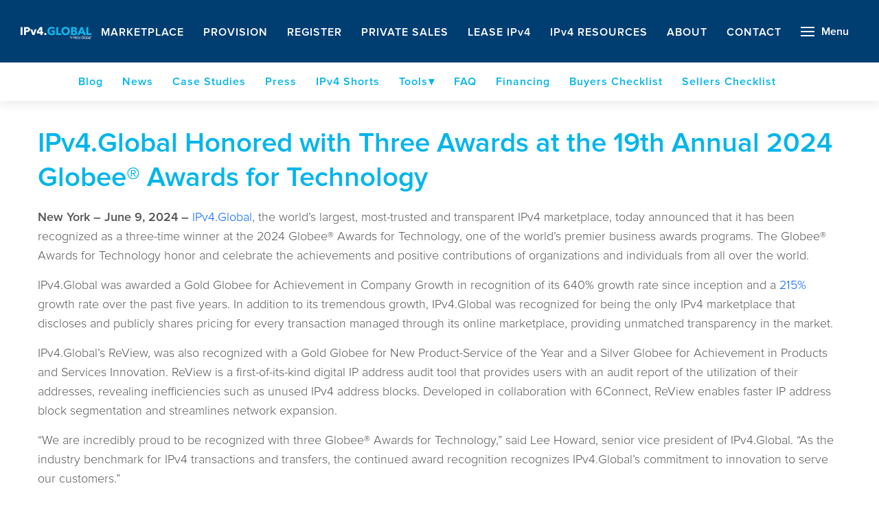

--- FILE ---
content_type: text/html; charset=UTF-8
request_url: https://www.ipv4.global/press-releases/2024-globees-copy-812/
body_size: 49436
content:
<!DOCTYPE html>
<html lang='en' itemscope itemtype="http://schema.org/WebPage">
<head>
<meta charset="UTF-8">

<meta name='viewport' content='width=device-width,initial-scale=1,viewport-fit=cover'>
<meta name='msapplication-tap-highlight' content='no'>
<meta name='HandheldFriendly' content='True'>

<meta name='format-detection' content='telephone=no'>
<meta name='pinterest' content='nohover'>
<script>

(function(h,o,t,j,a,r){

h.hj=h.hj||function(){(h.hj.q=h.hj.q||[]).push(arguments)};

h._hjSettings={hjid:1735543,hjsv:6};

a=o.getElementsByTagName('head')[0];

r=o.createElement('script');r.async=1;

r.src=t+h._hjSettings.hjid+j+h._hjSettings.hjsv;

a.appendChild(r);

})(window,document,'https://static.hotjar.com/c/hotjar-','.js?sv=');

</script>

<link rel="icon" href="https://www.ipv4.global/wp-content/themes/ipv4/assets/images/logo-icon.svg" sizes="32x32" />
<link rel="icon" href="https://www.ipv4.global/wp-content/themes/ipv4/assets/images/logo-icon.svg" sizes="192x192" />
<link rel="apple-touch-icon" href="https://www.ipv4.global/wp-content/themes/ipv4/assets/images/logo-icon.svg" />
<meta name="msapplication-TileImage" content="https://www.ipv4.global/wp-content/themes/ipv4/assets/images/logo-icon.svg" />

<title>IPv4.Global Honored with Three Awards at the 19th Annual 2024 Globee® Awards for Technology | IPv4 Global</title>
	<style>img:is([sizes="auto" i], [sizes^="auto," i]) { contain-intrinsic-size: 3000px 1500px }</style>
	
<!-- The SEO Framework by Sybre Waaijer -->
<meta name="robots" content="max-snippet:-1,max-image-preview:large,max-video-preview:-1" />
<link rel="canonical" href="https://www.ipv4.global/press-releases/2024-globees-copy-812/" />
<meta name="description" content="IPv4.Global has been recognized as a three&#x2d;time winner at the 2024 Globee&reg; Awards for Technology, one of the world&rsquo;s premier business awards programs." />
<meta property="og:type" content="article" />
<meta property="og:locale" content="en_US" />
<meta property="og:site_name" content="IPv4 Global" />
<meta property="og:title" content="IPv4.Global Honored with Three Awards at the 19th Annual 2024 Globee® Awards for Technology" />
<meta property="og:description" content="IPv4.Global has been recognized as a three&#x2d;time winner at the 2024 Globee&reg; Awards for Technology, one of the world&rsquo;s premier business awards programs." />
<meta property="og:url" content="https://www.ipv4.global/press-releases/2024-globees-copy-812/" />
<meta property="og:image" content="https://www.ipv4.global/wp-content/uploads/2024/07/3-globees.png" />
<meta property="og:image:width" content="1200" />
<meta property="og:image:height" content="900" />
<meta property="article:published_time" content="2024-07-08T11:20:00+00:00" />
<meta property="article:modified_time" content="2024-07-01T19:44:27+00:00" />
<meta name="twitter:card" content="summary_large_image" />
<meta name="twitter:title" content="IPv4.Global Honored with Three Awards at the 19th Annual 2024 Globee® Awards for Technology" />
<meta name="twitter:description" content="IPv4.Global has been recognized as a three&#x2d;time winner at the 2024 Globee&reg; Awards for Technology, one of the world&rsquo;s premier business awards programs." />
<meta name="twitter:image" content="https://www.ipv4.global/wp-content/uploads/2024/07/3-globees.png" />
<meta name="google-site-verification" content="_5rsEbvJ-xVZLGFFbRxtnmONKU3yNwEgc7SKs8yaG10" />
<script type="application/ld+json">{"@context":"https://schema.org","@graph":[{"@type":"WebSite","@id":"https://www.ipv4.global/#/schema/WebSite","url":"https://www.ipv4.global/","name":"IPv4 Global","description":"Buy &amp; Sell IP Addresses","inLanguage":"en-US","potentialAction":{"@type":"SearchAction","target":{"@type":"EntryPoint","urlTemplate":"https://www.ipv4.global/search/{search_term_string}/"},"query-input":"required name=search_term_string"},"publisher":{"@type":"Organization","@id":"https://www.ipv4.global/#/schema/Organization","name":"IPv4 Global","url":"https://www.ipv4.global/"}},{"@type":"WebPage","@id":"https://www.ipv4.global/press-releases/2024-globees-copy-812/","url":"https://www.ipv4.global/press-releases/2024-globees-copy-812/","name":"IPv4.Global Honored with Three Awards at the 19th Annual 2024 Globee® Awards for Technology | IPv4 Global","description":"IPv4.Global has been recognized as a three&#x2d;time winner at the 2024 Globee&reg; Awards for Technology, one of the world&rsquo;s premier business awards programs.","inLanguage":"en-US","isPartOf":{"@id":"https://www.ipv4.global/#/schema/WebSite"},"breadcrumb":{"@type":"BreadcrumbList","@id":"https://www.ipv4.global/#/schema/BreadcrumbList","itemListElement":[{"@type":"ListItem","position":1,"item":"https://www.ipv4.global/","name":"IPv4 Global"},{"@type":"ListItem","position":2,"item":"https://www.ipv4.global/press-releases/","name":"Archives: Press Releases"},{"@type":"ListItem","position":3,"name":"IPv4.Global Honored with Three Awards at the 19th Annual 2024 Globee® Awards for Technology"}]},"potentialAction":{"@type":"ReadAction","target":"https://www.ipv4.global/press-releases/2024-globees-copy-812/"},"datePublished":"2024-07-08T11:20:00+00:00","dateModified":"2024-07-01T19:44:27+00:00"}]}</script>
<!-- / The SEO Framework by Sybre Waaijer | 6.16ms meta | 0.20ms boot -->

<link rel='dns-prefetch' href='//www.google.com' />
<link rel='dns-prefetch' href='//www.ipv4.global' />
<style id='classic-theme-styles-inline-css'>
/*! This file is auto-generated */
.wp-block-button__link{color:#fff;background-color:#32373c;border-radius:9999px;box-shadow:none;text-decoration:none;padding:calc(.667em + 2px) calc(1.333em + 2px);font-size:1.125em}.wp-block-file__button{background:#32373c;color:#fff;text-decoration:none}
</style>
<link rel='stylesheet' id='usa-html5-map-style-css' href='https://www.ipv4.global/wp-content/plugins/usahtmlmap/static/css/map.css?ver=6.8.3' media='all' />
<link rel='stylesheet' id='fontawesome-stylesheet-css' href='https://www.ipv4.global/wp-content/themes/ipv4/assets/vendor/@fortawesome/fontawesome-free/css/all.min.css?ver=5.15.4' media='all' />
<link rel='stylesheet' id='mp-css-css' href='https://www.ipv4.global/wp-content/themes/ipv4/assets/css/style.min.css' media='all' />
<script src="https://www.ipv4.global/wp-includes/js/jquery/jquery.min.js?ver=3.7.1" id="jquery-core-js"></script>
<script src="https://www.ipv4.global/wp-includes/js/jquery/jquery-migrate.min.js?ver=3.4.1" id="jquery-migrate-js"></script><link rel="https://api.w.org/" href="https://www.ipv4.global/wp-json/" /><link rel="alternate" title="JSON" type="application/json" href="https://www.ipv4.global/wp-json/wp/v2/press/8970" /><link rel="alternate" title="oEmbed (JSON)" type="application/json+oembed" href="https://www.ipv4.global/wp-json/oembed/1.0/embed?url=https%3A%2F%2Fwww.ipv4.global%2Fpress-releases%2F2024-globees-copy-812%2F" />
<link rel="alternate" title="oEmbed (XML)" type="text/xml+oembed" href="https://www.ipv4.global/wp-json/oembed/1.0/embed?url=https%3A%2F%2Fwww.ipv4.global%2Fpress-releases%2F2024-globees-copy-812%2F&#038;format=xml" />
<link rel="preload" type="font/woff2" as="font" crossorigin href="https://www.ipv4.global/wp-content/themes/ipv4/assets/fonts/proxima-nova/400/proxima-nova-400-english.woff2"><link rel="preload" type="font/woff2" as="font" crossorigin href="https://www.ipv4.global/wp-content/themes/ipv4/assets/fonts/proxima-nova/700/proxima-nova-700-english.woff2"><link rel="preload" type="font/woff2" as="font" crossorigin href="https://www.ipv4.global/wp-content/themes/ipv4/assets/fonts/proxima-nova/700/proxima-nova-700-rest.woff2"><link rel="icon" href="https://www.ipv4.global/wp-content/themes/ipv4/assets/images/logo-icon.svg" sizes="32x32" />
<link rel="icon" href="https://www.ipv4.global/wp-content/themes/ipv4/assets/images/logo-icon.svg" sizes="192x192" />
<link rel="apple-touch-icon" href="https://www.ipv4.global/wp-content/themes/ipv4/assets/images/logo-icon.svg" />
<meta name="msapplication-TileImage" content="https://www.ipv4.global/wp-content/themes/ipv4/assets/images/logo-icon.svg" />
		<style id="wp-custom-css">
			/* Formaloo Fee Calculator Fix */

.form-components-style_single-step-content__modern__buV1h.form-theme-field-border { 
	margin-top: 0 !important;
  border-radius: 16px;
  padding: unset !important;
}

.form-theme-field-border {
	border: none !important;
}

#formz-layout-wrapper {
background-color: #fff !important;
}

/* Internal Contact Enrichment */

.page-id-15071 .formaloo__form-container form.MuiBox-root > .MuiBox-root .MuiBox-root > .MuiBox-root:has(span.formaloo__form-title) {
	display: flex !important;
}

.page-id-15071 .mui-style-yhk1ze {
    padding: 10vh calc(50% - 65px);
    width: 100%;
    position: relative;
}

.page-id-15071 .formaloo__form-container > form > div > div > div.MuiBox-root:has(.MuiButtonBase-root) {
	display: flex !important;
	flex-direction: column;
	width:100%
}

@media (max-width: 959px) {
		.page-id-15071 .formaloo--root-container:has(.formaloo__field) .MuiScopedCssBaseline-root > .MuiBox-root {
		background-color: #ffffff !important;
	}

	.page-id-15071 .formaloo__form-container > form > div > div > div.MuiBox-root:has(.mui-style-htjm1) {
		padding: 35px 45px!important;
	}

	.page-id-15071  .formaloo__form-container .MuiBox-root .MuiBox-root:has(span.formaloo__form-title){
		padding-bottom: 40px;
	}
}
@media (min-width: 959px) {
	.mui-style-2wtxbi {
		margin-top: 0 !important;
	}
}

/* FR Buyer Landing Page */

.page-id-14804 .landing-button-accent {
	line-height: 1.3;
	padding-top:6px;
	padding-bottom:6px
}

.page-id-14804 .right-text-container {
	display:flex;
	flex-direction:column;
	justify-content: center;
}

.page-id-14804 .left-image-container {
	    display: flex;
    align-items: center;
}

.page-id-14804 .uk-text-medium {
  font-size: 18px;
}

.page-id-14804 .content:has(.top-cta-container) > :not(.wp-block-cover) h2.wp-block-heading:not(.blog-heading) {
  font-size:40px;
}

.page-id-14804 .uk-heading-medium, .page-id-14804 .top-cta-container h2.wp-block-heading {
	color: #000 !important;
}

.page-id-14804 .left-image {
		height: auto;
	overflow: hidden;
}

.page-id-14804 .landing-bg-accent {
	background-color: #FFFCDB !important;
}

.page-id-14804 .landing-button-accent {
	background-color: #FFED00 !important;
	color: #000;
	font-weight: 700;
	font-size: 22px;
	font-family: "futura-pt-condensed", sans-serif;
  font-style: normal;
	letter-spacing: .9px;
}

.page-id-14804 .wp-block-cover__background.has-background-dim { 
	background: linear-gradient(180deg,rgb(1,49,122) 0%,rgba(1,49,122,0.8) 20%) !important;
}

.page-id-14804 .uk-sticky  { 
	background-color: #01317A !important;
}

.page-id-14804 .uk-sticky.uk-sticky-below  { 
	background-color: rgb(0, 62, 114) !important;
}

.page-id-14804 .blog-group .wp-block-image
{
	display: flex !important;
	justify-content: center !important;
}

.page-id-14804 .blog-group .blog-heading, .page-id-14804 .blog-group .blog-preview-text{
	padding:0 !important;
}

.page-id-14804 .wp-block-group.blog-group {  background-color: unset !important;
}

.padding-id-14804 .blog-group {
	background-color: none !important;
}

.page-id-14804 .gradient-overlay .has-background-dim {
	opacity: 1 !Important;
}

.page-id-14804 .top-cta-container p {
	margin-bottom: 15px;
	margin-top:10px;
}

.page-id-14804 .top-cta-container h2 {
	max-width:320px !important;
	margin-bottom: 15px;
 }

	.page-id-14804 .top-cta-container hr.uk-divider{
		margin:0;

}

.page-id-14804 .header-container {
	display:flex;
	justify-content:space-evenly;
}

@media (min-width: 960px) {
	.page-id-14804 .uk-width-5-6\@m {
		width:100%
	}
}

.page-id-14804 .top-cta-container p {
	margin-bottom: 15px;
	margin-top:10px;
}

.page-id-14804 .top-cta-container h2 {
	max-width:320px !important;
	margin-bottom: 15px;
 }

	.page-id-14804 .top-cta-container hr.uk-divider{
		margin:0;
}

.page-id-14804 .header-container {
	display:flex;
	justify-content:space-evenly;
}

@media (min-width: 960px) {
	.page-id-14804 .uk-width-5-6\@m {
		width:100%
	}
	.page-id-14804 .wp-block-cover__inner-container {
	padding-top:0 !Important;
	padding-bottom:60px !Important;
}
	
	.page-id-14804 .uk-text-large {
  font-size: 23px !important;
}	

.page-id-14804 .top-cta-container h2 {
		max-width:320px !important;
	}
	.page-id-14804 .top-cta-container {
		max-width:320px;
	}
	.page-id-14804 .header-copy-container p.list-bullet {
		font-size:24px;
  }
}


@media (min-width: 960px) {
	.page-id-14804 .uk-width-5-6\@m {
		width:100%
	}
	.page-id-14804 .top-cta-container h2 {
		max-width: 320px !important;
	}
}


@media (min-width: 960px) {
	.page-id-14804 .uk-width-5-6\@m {
		width:100%
	}

.page-id-14804 .top-cta-container h2 {
		max-width:320px !important;
	}
	.page-id-14804 .header-copy-container p.list-bullet {
		font-size:24px;
  }
	
/*hides menu items w/o "sign-up" in URL*/

/*
	.page-id-14804 .nav-overlay li a:not([href*="sign-up"]) {
    display:none !important;
}
	*/
}

.page-id-14804 .button-stack a {
	margin-bottom: 10px;
	margin-left:0;
	width: 100%;
}

.page-id-14804 .MuiContainer-maxWidthMd .formaloo__form-title {
	display:none;
}

.page-id-14804 .MuiContainer-maxWidthMd:has(.formaloo__form-title) {
	padding-top:0;
} 

.page-id-14804 .MuiBox-root:has(.MuiLinearProgress-root) {
	position: relative;
}

.page-id-14804 .uk-accordion-content {
	margin-right: 3em;
}

.page-id-14804 .list-bullet:before {
    content: "";
    width: 8px;
    height: 8px;
    border-radius: 50%;
    margin-right: 10px;
    display: inline-block;
    background-color: #fff;
    vertical-align: middle;
}

.page-id-14804 .uk-width-5-6\@m {
	width: unset;
}

.page-id-14804 .wp-block-cover.gradient-overlay {
    position: relative;
    min-height: 0 !important;
    overflow: hidden;
}

.page-id-14804 .blog-heading a {
	color: #555;
}

.page-id-14804 .faq-container {
	background-color: unset !important;
	padding-top: 35px;
	padding-bottom:15px;
}


.page-id-14804 .gradient-overlay .has-background-dim {
	opacity: 0.64; !Important;
}

.page-id-14804 .uk-accordion {
	border: 2px #9f9f9f solid
}

.page-id-14804 .uk-accordion li > a::before {
  left: unset !important;
  right: 0px !important;
}

.page-id-14804 .uk-accordion li > a > h2 {
  max-width: 90% !important;
}

.page-id-14804 .uk-accordion li:not(:first-child) {
	border-top: 2px solid #9f9f9f!important;
}

.page-id-14804 .blog-list-container {
	padding-top: 15px;
  padding-bottom:40px;
}

.page-id-14804 .wp-block-group.blog-group {
	background-color: #f1f1f1;
	height:100%
}

.page-id-14804 .wp-block-group.blog-group .blog-preview-text {
	padding: 0 20px 20px 20px;
}

.page-id-14804 .wp-block-group.blog-group .blog-heading {
	padding-left:20px;
	padding-right:20px;
	margin-top:0;
	margin-bottom:10px;
	font-size: 1.8rem !important;
}

.page-id-14804 .MuiLinearProgress-root {
	display:none;
}

.page-id-14804 .calculator-subtext {
	font-size:16px;
}

.page-id-14804 .top-cta-container {
  display: flex !Important;
  flex-direction: column !important;
  align-items: center !important;
  background-color: #f1f1f1 !important;
  padding: 30px !important;
  border-radius: 33px;
	height:100%
}
  
@media (max-width: 959px) {
	
	.page-id-14804 .left-image-container {
  display: block
}
	
  .page-id-14804 .top-cta-container {
    margin-bottom:2.7%;
    width:95%;
  }
  .page-id-14804 .header-container.uk-grid {
    justify-content:center;
    margin-left:0;
  }
  .page-id-14804 .uk-heading-large {
		font-size:3.1em !important;
	}
	.page-id-14804 .left-image-container {
			padding-right:0 !important;
	}
  .page-id-14804 .left-image-right-text-2-col .uk-grid > * {
		padding-left:25px;
	}
	.page-id-14804 .left-image-right-text-2-col {
		padding-top:0 !important;
	}
	.page-id-14804 .dynamic-stats-container .wp-block-columns .wp-block-column {
		border: 0 !important;
	}
	.page-id-14804 .image-spacer {
		height:15px !important;
  }
	.page-id-14804 .top-cta-container .uk-text-large {
    font-size:19px !important;
  }
	.wp-block-cover__inner-container:has(.uk-container) {
	padding: 0 !important;
}
}

@media (min-width: 1200px) {
  .page-id-14804 .uk-heading-large {
    font-size:4em !important;
  }
}

.page-id-14804 .left-image-container {
    padding-right: 30px;
}

.page-id-14804 .header-copy-container .is-style-container-medium {
	padding-right: 100px !Important;
}

@media (max-width: 960px) {
  .page-id-14804 .header-copy-container .is-style-container-medium {
	  padding-right: 25px !Important;
  }
}

.page-id-14804 .is-style-container-medium.header-copy-container {
	margin-right: 50px !important;
}

.page-id-14804 .wp-block-cover__inner-container {
	padding-top: 30px;
  padding-bottom: 55px;
}


.page-id-14804 .left-image-container {
	padding-right: 30px;
}


.page-id-14804 > main > div > div > div.wp-block-cover.gradient-overlay.uk-padding.uk-padding-remove-horizontal.uk-cover-container.uk-position-relative.uk-section {
	padding-top: 20px !important;
	padding-bottom: 0px !important;
}
  
.page-id-14804 .dynamic-stats-container {
	  padding-left: 0 !important;
}

.page-id-14804 .dynamic-stats-container .wp-block-columns .wp-block-column {
	border-right: 1px solid #003e72;
	padding-left:0;
}

.page-id-14804 .dynamic-stats-container .wp-block-columns .wp-block-column:last-child {
  border-right: 0;
}

.page-id-14804 .left-image-right-text-2-col .wp-block-columns {
	display: flex !important;
}

.page-id-14804 .dynamic-stats-container {
	padding-top: 40px;
	padding-bottom: 40px;
}

.page-id-14804 .icons-container  {
	padding-left:45px;
	padding-right:45px;
	padding-top:35px;
	padding-bottom: 35px;

}

.page-id-14804 .icon-text-container {
  display: flex;
	flex-direction: column;
	align-items: center;
}

.page-id-14804 .bullet {
	padding-right: 20px;
}

.page-id-14804 .formaloo__form-container {
	font-family: proxima nova, sans-serif !important;
}

.page-id-14804 .formaloo__form-container .formaloo__form-title {
	font-weight:600;
  color: #555;
	letter-spacing: -0.7px;
  max-width: 652px; 
  font-size: 2.65rem;
}

.page-id-14804 .formaloo__form-container  {
	row-gap:0;
}

.page-id-14804 .MuiScopedCssBaseline-root .formaloo__form-container .mui-style-5s7ktl  {
	/* edit this per Formaloo */
	display:none;
}

.formaloo__form-container.inheritFont.MuiBox-root > div.MuiBox-root > div.MuiContainer-root{
	max-width:1220px !important;
}

.formaloo__form-container .formaloo__field--number label.MuiInputLabel-root span {
	font-weight:600 !important;
	color: #555;
}


/* LA Buyer Landing Page */

.page-id-14806 .right-text-container {
	display:flex;
	flex-direction:column;
	justify-content: center;
}

.page-id-14806 .left-image-container {
	    display: flex;
    align-items: center;
}

.page-id-14806 .uk-text-medium {
  font-size: 18px;
}

.page-id-14806 .content:has(.top-cta-container) > :not(.wp-block-cover) h2.wp-block-heading:not(.blog-heading) {
  font-size:40px;
}

.page-id-14806 .uk-heading-medium, .page-id-14806 .top-cta-container h2.wp-block-heading {
	color: #000 !important;
}

.page-id-14806 .left-image {
		height: auto;
	overflow: hidden;
}

.page-id-14806 .landing-bg-accent {
	background-color: #FFFCDB !important;
}

.page-id-14806 .landing-button-accent {
	background-color: #FFED00 !important;
	color: #000;
	font-weight: 700;
	font-size: 22px;
	font-family: "futura-pt-condensed", sans-serif;
  font-style: normal;
	letter-spacing: .9px;
}

.page-id-14806 .wp-block-cover__background.has-background-dim { 
	background: linear-gradient(180deg,rgb(1,49,122) 0%,rgba(1,49,122,0.8) 20%) !important;
}

.page-id-14806 .uk-sticky  { 
	background-color: #01317A !important;
}

.page-id-14806 .uk-sticky.uk-sticky-below  { 
	background-color: rgb(0, 62, 114) !important;
}

.page-id-14806 .blog-group .wp-block-image
{
	display: flex !important;
	justify-content: center !important;
}

.page-id-14806 .blog-group .blog-heading, .page-id-14806 .blog-group .blog-preview-text{
	padding:0 !important;
}

.page-id-14806 .wp-block-group.blog-group {  background-color: unset !important;
}

.padding-id-14806 .blog-group {
	background-color: none !important;
}

.page-id-14806 .gradient-overlay .has-background-dim {
	opacity: 1 !Important;
}

.page-id-14806 .top-cta-container p {
	margin-bottom: 15px;
	margin-top:10px;
}

.page-id-14806 .top-cta-container h2 {
	max-width:320px !important;
	margin-bottom: 15px;
 }

	.page-id-14806 .top-cta-container hr.uk-divider{
		margin:0;

}

.page-id-14806 .header-container {
	display:flex;
	justify-content:space-evenly;
}

@media (min-width: 960px) {
	.page-id-14806 .uk-width-5-6\@m {
		width:100%
	}
}

.page-id-14806 .top-cta-container p {
	margin-bottom: 15px;
	margin-top:10px;
}

.page-id-14806 .top-cta-container h2 {
	max-width:320px !important;
	margin-bottom: 15px;
 }

	.page-id-14806 .top-cta-container hr.uk-divider{
		margin:0;
}

.page-id-14806 .header-container {
	display:flex;
	justify-content:space-evenly;
}

@media (min-width: 960px) {
	.page-id-14806 .uk-width-5-6\@m {
		width:100%
	}
	.page-id-14806 .wp-block-cover__inner-container {
	padding-top:0 !Important;
	padding-bottom:60px !Important;
}
	
	.page-id-14806 .uk-text-large {
  font-size: 23px !important;
}	

.page-id-14806 .top-cta-container h2 {
		max-width:320px !important;
	}
	.page-id-14806 .top-cta-container {
		max-width:320px;
	}
	.page-id-14806 .header-copy-container p.list-bullet {
		font-size:24px;
  }
}


@media (min-width: 960px) {
	.page-id-14806 .uk-width-5-6\@m {
		width:100%
	}
	.page-id-14806 .top-cta-container h2 {
		max-width: 320px !important;
	}
}


@media (min-width: 960px) {
	.page-id-14806 .uk-width-5-6\@m {
		width:100%
	}

.page-id-14806 .top-cta-container h2 {
		max-width:320px !important;
	}
	.page-id-14806 .header-copy-container p.list-bullet {
		font-size:24px;
  }
	
/*hides menu items w/o "sign-up" in URL*/

/*
	.page-id-14806 .nav-overlay li a:not([href*="sign-up"]) {
    display:none !important;
}
	*/
}

.page-id-14806 .button-stack a {
	margin-bottom: 10px;
	margin-left:0;
	width: 100%;
}

.page-id-14806 .MuiContainer-maxWidthMd .formaloo__form-title {
	display:none;
}

.page-id-14806 .MuiContainer-maxWidthMd:has(.formaloo__form-title) {
	padding-top:0;
} 

.page-id-14806 .MuiBox-root:has(.MuiLinearProgress-root) {
	position: relative;
}

.page-id-14806 .uk-accordion-content {
	margin-right: 3em;
}

.page-id-14806 .list-bullet:before {
    content: "";
    width: 8px;
    height: 8px;
    border-radius: 50%;
    margin-right: 10px;
    display: inline-block;
    background-color: #fff;
    vertical-align: middle;
}

.page-id-14806 .uk-width-5-6\@m {
	width: unset;
}

.page-id-14806 .wp-block-cover.gradient-overlay {
    position: relative;
    min-height: 0 !important;
    overflow: hidden;
}

.page-id-14806 .blog-heading a {
	color: #555;
}

.page-id-14806 .faq-container {
	background-color: unset !important;
	padding-top: 35px;
	padding-bottom:15px;
}


.page-id-14806 .gradient-overlay .has-background-dim {
	opacity: 0.64; !Important;
}

.page-id-14806 .uk-accordion {
	border: 2px #9f9f9f solid
}

.page-id-14806 .uk-accordion li > a::before {
  left: unset !important;
  right: 0px !important;
}

.page-id-14806 .uk-accordion li > a > h2 {
  max-width: 90% !important;
}

.page-id-14806 .uk-accordion li:not(:first-child) {
	border-top: 2px solid #9f9f9f!important;
}

.page-id-14806 .blog-list-container {
	padding-top: 15px;
  padding-bottom:40px;
}

.page-id-14806 .wp-block-group.blog-group {
	background-color: #f1f1f1;
	height:100%
}

.page-id-14806 .wp-block-group.blog-group .blog-preview-text {
	padding: 0 20px 20px 20px;
}

.page-id-14806 .wp-block-group.blog-group .blog-heading {
	padding-left:20px;
	padding-right:20px;
	margin-top:0;
	margin-bottom:10px;
	font-size: 1.8rem !important;
}

.page-id-14806 .MuiLinearProgress-root {
	display:none;
}

.page-id-14806 .calculator-subtext {
	font-size:16px;
}

.page-id-14806 .top-cta-container {
  display: flex !Important;
  flex-direction: column !important;
  align-items: center !important;
  background-color: #f1f1f1 !important;
  padding: 30px !important;
  border-radius: 33px;
	height:100%
}
  
@media (max-width: 959px) {
	
	.page-id-14806 .left-image-container {
  display: block
}
	
  .page-id-14806 .top-cta-container {
    margin-bottom:2.7%;
    width:95%;
  }
  .page-id-14806 .header-container.uk-grid {
    justify-content:center;
    margin-left:0;
  }
  .page-id-14806 .uk-heading-large {
		font-size:3.1em !important;
	}
	.page-id-14806 .left-image-container {
			padding-right:0 !important;
	}
  .page-id-14806 .left-image-right-text-2-col .uk-grid > * {
		padding-left:25px;
	}
	.page-id-14806 .left-image-right-text-2-col {
		padding-top:0 !important;
	}
	.page-id-14806 .dynamic-stats-container .wp-block-columns .wp-block-column {
		border: 0 !important;
	}
	.page-id-14806 .image-spacer {
		height:15px !important;
  }
	.page-id-14806 .top-cta-container .uk-text-large {
    font-size:19px !important;
  }
	.wp-block-cover__inner-container:has(.uk-container) {
	padding: 0 !important;
}
}

@media (min-width: 1200px) {
  .page-id-14806 .uk-heading-large {
    font-size:4em !important;
  }
}

.page-id-14806 .left-image-container {
    padding-right: 30px;
}

.page-id-14806 .header-copy-container .is-style-container-medium {
	padding-right: 100px !Important;
}


@media (max-width: 960px) {
  .page-id-14806 .header-copy-container .is-style-container-medium {
	  padding-right: 25px !Important;
  }
}

.page-id-14806 .is-style-container-medium.header-copy-container {
	margin-right: 50px !important;
}

.page-id-14806 .wp-block-cover__inner-container {
	padding-top: 30px;
  padding-bottom: 55px;
}


.page-id-14806 .left-image-container {
	padding-right: 30px;
}


.page-id-14806 > main > div > div > div.wp-block-cover.gradient-overlay.uk-padding.uk-padding-remove-horizontal.uk-cover-container.uk-position-relative.uk-section {
	padding-top: 20px !important;
	padding-bottom: 0px !important;
}
  
.page-id-14806 .dynamic-stats-container {
	  padding-left: 0 !important;
}

.page-id-14806 .dynamic-stats-container .wp-block-columns .wp-block-column {
	border-right: 1px solid #003e72;
	padding-left:0;
}

.page-id-14806 .dynamic-stats-container .wp-block-columns .wp-block-column:last-child {
  border-right: 0;
}

.page-id-14806 .left-image-right-text-2-col .wp-block-columns {
	display: flex !important;
}

.page-id-14806 .dynamic-stats-container {
	padding-top: 40px;
	padding-bottom: 40px;
}

.page-id-14806 .icons-container  {
	padding-left:45px;
	padding-right:45px;
	padding-top:35px;
	padding-bottom: 35px;

}

.page-id-14806 .icon-text-container {
  display: flex;
	flex-direction: column;
	align-items: center;
}

.page-id-14806 .bullet {
	padding-right: 20px;
}

.page-id-14806 .formaloo__form-container {
	font-family: proxima nova, sans-serif !important;
}

.page-id-14806 .formaloo__form-container .formaloo__form-title {
	font-weight:600;
  color: #555;
	letter-spacing: -0.7px;
  max-width: 652px; 
  font-size: 2.65rem;
}

.page-id-14806 .formaloo__form-container  {
	row-gap:0;
}

.page-id-14806 .MuiScopedCssBaseline-root .formaloo__form-container .mui-style-5s7ktl  {
	/* edit this per Formaloo */
	display:none;
}

.formaloo__form-container.inheritFont.MuiBox-root > div.MuiBox-root > div.MuiContainer-root{
	max-width:1220px !important;
}

.formaloo__form-container .formaloo__field--number label.MuiInputLabel-root span {
	font-weight:600 !important;
	color: #555;
}


/* DE Buyer Landing Page */

.page-id-14805 .right-text-container {
	display:flex;
	flex-direction:column;
	justify-content: center;
}

.page-id-14805 .left-image-container {
	    display: flex;
    align-items: center;
}

.page-id-14805 .uk-text-medium {
  font-size: 18px;
}

.page-id-14805 .content:has(.top-cta-container) > :not(.wp-block-cover) h2.wp-block-heading:not(.blog-heading) {
  font-size:40px;
}

.page-id-14805 .uk-heading-medium, .page-id-14805 .top-cta-container h2.wp-block-heading {
	color: #000 !important;
}

.page-id-14805 .left-image {
		height: auto;
	overflow: hidden;
}

.page-id-14805 .landing-bg-accent {
	background-color: #FFFCDB !important;
}

.page-id-14805 .landing-button-accent {
	background-color: #FFED00 !important;
	color: #000;
	font-weight: 700;
	font-size: 22px;
	font-family: "futura-pt-condensed", sans-serif;
  font-style: normal;
	letter-spacing: .9px;
}

.page-id-14805 .wp-block-cover__background.has-background-dim { 
	background: linear-gradient(180deg,rgb(1,49,122) 0%,rgba(1,49,122,0.8) 20%) !important;
}

.page-id-14805 .uk-sticky  { 
	background-color: #01317A !important;
}

.page-id-14805 .uk-sticky.uk-sticky-below  { 
	background-color: rgb(0, 62, 114) !important;
}

.page-id-14805 .blog-group .wp-block-image
{
	display: flex !important;
	justify-content: center !important;
}

.page-id-14805 .blog-group .blog-heading, .page-id-14805 .blog-group .blog-preview-text{
	padding:0 !important;
}

.page-id-14805 .wp-block-group.blog-group {  background-color: unset !important;
}

.padding-id-14805 .blog-group {
	background-color: none !important;
}

.page-id-14805 .gradient-overlay .has-background-dim {
	opacity: 1 !Important;
}

.page-id-14805 .top-cta-container p {
	margin-bottom: 15px;
	margin-top:10px;
}

.page-id-14805 .top-cta-container h2 {
	max-width:320px !important;
	margin-bottom: 15px;
 }

	.page-id-14805 .top-cta-container hr.uk-divider{
		margin:0;

}

.page-id-14805 .header-container {
	display:flex;
	justify-content:space-evenly;
}

@media (min-width: 960px) {

.page-id-14805 .uk-text-large {
  font-size: 19px !important;
}	

.page-id-14805 .uk-width-5-6\@m {
		width:100%
	}
}

.page-id-14805 .top-cta-container p {
	margin-bottom: 15px;
	margin-top:10px;
}

.page-id-14805 .top-cta-container h2 {
	max-width:320px !important;
	margin-bottom: 15px;
 }

	.page-id-14805 .top-cta-container hr.uk-divider{
		margin:0;
}

.page-id-14805 .header-container {
	display:flex;
	justify-content:space-evenly;
}

@media (min-width: 960px) {
	.page-id-14805 .uk-width-5-6\@m {
		width:100%
	}
	.page-id-14805 .wp-block-cover__inner-container {
	padding-top:0 !Important;
	padding-bottom:60px !Important;
}

.page-id-14805 .top-cta-container h2 {
		max-width:320px !important;
	}
	.page-id-14805 .top-cta-container {
		max-width:320px;
	}
	.page-id-14805 .header-copy-container p.list-bullet {
		font-size:24px;
  }
}


@media (min-width: 960px) {
	.page-id-14805 .uk-width-5-6\@m {
		width:100%
	}
	.page-id-14805 .top-cta-container h2 {
		max-width: 320px !important;
	}
}


@media (min-width: 960px) {
	.page-id-14805 .uk-width-5-6\@m {
		width:100%
	}

.page-id-14805 .top-cta-container h2 {
		max-width:320px !important;
	}
	.page-id-14805 .header-copy-container p.list-bullet {
		font-size:24px;
  }
	
/*hides menu items w/o "sign-up" in URL*/

/*
	.page-id-14805 .nav-overlay li a:not([href*="sign-up"]) {
    display:none !important;
}
	*/
}

.page-id-14805 .button-stack a {
	margin-bottom: 10px;
	margin-left:0;
	width: 100%;
}

.page-id-14805 .MuiContainer-maxWidthMd .formaloo__form-title {
	display:none;
}

.page-id-14805 .MuiContainer-maxWidthMd:has(.formaloo__form-title) {
	padding-top:0;
} 

.page-id-14805 .MuiBox-root:has(.MuiLinearProgress-root) {
	position: relative;
}

.page-id-14805 .uk-accordion-content {
	margin-right: 3em;
}

.page-id-14805 .list-bullet:before {
    content: "";
    width: 8px;
    height: 8px;
    border-radius: 50%;
    margin-right: 10px;
    display: inline-block;
    background-color: #fff;
    vertical-align: middle;
}

.page-id-14805 .uk-width-5-6\@m {
	width: unset;
}

.page-id-14805 .wp-block-cover.gradient-overlay {
    position: relative;
    min-height: 0 !important;
    overflow: hidden;
}

.page-id-14805 .blog-heading a {
	color: #555;
}

.page-id-14805 .faq-container {
	background-color: unset !important;
	padding-top: 35px;
	padding-bottom:15px;
}


.page-id-14805 .gradient-overlay .has-background-dim {
	opacity: 0.64; !Important;
}

.page-id-14805 .uk-accordion {
	border: 2px #9f9f9f solid
}

.page-id-14805 .uk-accordion li > a::before {
  left: unset !important;
  right: 0px !important;
}

.page-id-14805 .uk-accordion li > a > h2 {
  max-width: 90% !important;
}

.page-id-14805 .uk-accordion li:not(:first-child) {
	border-top: 2px solid #9f9f9f!important;
}

.page-id-14805 .blog-list-container {
	padding-top: 15px;
  padding-bottom:40px;
}

.page-id-14805 .wp-block-group.blog-group {
	background-color: #f1f1f1;
	height:100%
}

.page-id-14805 .wp-block-group.blog-group .blog-preview-text {
	padding: 0 20px 20px 20px;
}

.page-id-14805 .wp-block-group.blog-group .blog-heading {
	padding-left:20px;
	padding-right:20px;
	margin-top:0;
	margin-bottom:10px;
	font-size: 1.8rem !important;
}

.page-id-14805 .MuiLinearProgress-root {
	display:none;
}

.page-id-14805 .calculator-subtext {
	font-size:16px;
}

.page-id-14805 .top-cta-container {
  display: flex !Important;
  flex-direction: column !important;
  align-items: center !important;
  background-color: #f1f1f1 !important;
  padding: 30px !important;
  border-radius: 33px;
	height:100%
}
  
@media (max-width: 959px) {
  
.page-id-14805 .left-image-container {
  display: block
}

.page-id-14805 .top-cta-container {
    margin-bottom:2.7%;
    width:95%;
  }
  .page-id-14805 .header-container.uk-grid {
    justify-content:center;
    margin-left:0;
  }
  .page-id-14805 .uk-heading-large {
		font-size:3.1em !important;
	}
	.page-id-14805 .left-image-container {
			padding-right:0 !important;
	}
  .page-id-14805 .left-image-right-text-2-col .uk-grid > * {
		padding-left:25px;
	}
	.page-id-14805 .left-image-right-text-2-col {
		padding-top:0 !important;
	}
	.page-id-14805 .dynamic-stats-container .wp-block-columns .wp-block-column {
		border: 0 !important;
	}
	.page-id-14805 .image-spacer {
		height:15px !important;
  }
	.page-id-14805 .top-cta-container .uk-text-large {
    font-size:19px !important;
  }
	.wp-block-cover__inner-container:has(.uk-container) {
	padding: 0 !important;
}
}

@media (min-width: 1200px) {
  .page-id-14805 .uk-heading-large {
    font-size:4em !important;
  }
}

.page-id-14805 .left-image-container {
    padding-right: 30px;
}

.page-id-14805 .header-copy-container .is-style-container-medium {
	padding-right: 100px !Important;
}


@media (max-width: 960px) {
  .page-id-14805 .header-copy-container .is-style-container-medium {
	  padding-right: 25px !Important;
  }
}

.page-id-14805 .is-style-container-medium.header-copy-container {
	margin-right: 50px !important;
}

.page-id-14805 .wp-block-cover__inner-container {
	padding-top: 30px;
  padding-bottom: 55px;
}


.page-id-14805 .left-image-container {
	padding-right: 30px;
}


.page-id-14805 > main > div > div > div.wp-block-cover.gradient-overlay.uk-padding.uk-padding-remove-horizontal.uk-cover-container.uk-position-relative.uk-section {
	padding-top: 20px !important;
	padding-bottom: 0px !important;
}
  
.page-id-14805 .dynamic-stats-container {
	  padding-left: 0 !important;
}

.page-id-14805 .dynamic-stats-container .wp-block-columns .wp-block-column {
	border-right: 1px solid #003e72;
	padding-left:0;
}

.page-id-14805 .dynamic-stats-container .wp-block-columns .wp-block-column:last-child {
  border-right: 0;
}

.page-id-14805 .left-image-right-text-2-col .wp-block-columns {
	display: flex !important;
}

.page-id-14805 .dynamic-stats-container {
	padding-top: 40px;
	padding-bottom: 40px;
}

.page-id-14805 .icons-container  {
	padding-left:45px;
	padding-right:45px;
	padding-top:35px;
	padding-bottom: 35px;

}

.page-id-14805 .icon-text-container {
  display: flex;
	flex-direction: column;
	align-items: center;
}

.page-id-14805 .bullet {
	padding-right: 20px;
}

.page-id-14805 .formaloo__form-container {
	font-family: proxima nova, sans-serif !important;
}

.page-id-14805 .formaloo__form-container .formaloo__form-title {
	font-weight:600;
  color: #555;
	letter-spacing: -0.7px;
  max-width: 652px; 
  font-size: 2.65rem;
}

.page-id-14805 .formaloo__form-container  {
	row-gap:0;
}

.page-id-14805 .MuiScopedCssBaseline-root .formaloo__form-container .mui-style-5s7ktl  {
	/* edit this per Formaloo */
	display:none;
}

.formaloo__form-container.inheritFont.MuiBox-root > div.MuiBox-root > div.MuiContainer-root{
	max-width:1220px !important;
}

.formaloo__form-container .formaloo__field--number label.MuiInputLabel-root span {
	font-weight:600 !important;
	color: #555;
}


/* RU Buyer Landing Page */

.page-id-14802 .right-text-container {
	display:flex;
	flex-direction:column;
	justify-content: center;
}

.page-id-14802 .left-image-container {
	    display: flex;
    align-items: center;
}

.page-id-14802 .uk-text-medium {
  font-size: 18px;
}

.page-id-14802 .content:has(.top-cta-container) > :not(.wp-block-cover) h2.wp-block-heading:not(.blog-heading) {
  font-size:40px;
}

.page-id-14802 .uk-heading-medium, .page-id-14802 .top-cta-container h2.wp-block-heading {
	color: #000 !important;
}

.page-id-14802 .left-image {
		height: auto;
	overflow: hidden;
}

.page-id-14802 .landing-bg-accent {
	background-color: #FFFCDB !important;
}

.page-id-14802 .landing-button-accent {
	background-color: #FFED00 !important;
	color: #000;
	font-weight: 700;
	font-size: 22px;
	font-family: "futura-pt-condensed", sans-serif;
  font-style: normal;
	letter-spacing: .9px;
}

.page-id-14802 .wp-block-cover__background.has-background-dim { 
	background: linear-gradient(180deg,rgb(1,49,122) 0%,rgba(1,49,122,0.8) 20%) !important;
}

.page-id-14802 .uk-sticky  { 
	background-color: #01317A !important;
}

.page-id-14802 .uk-sticky.uk-sticky-below  { 
	background-color: rgb(0, 62, 114) !important;
}

.page-id-14802 .blog-group .wp-block-image
{
	display: flex !important;
	justify-content: center !important;
}

.page-id-14802 .blog-group .blog-heading, .page-id-14802 .blog-group .blog-preview-text{
	padding:0 !important;
}

.page-id-14802 .wp-block-group.blog-group {  background-color: unset !important;
}

.padding-id-14802 .blog-group {
	background-color: none !important;
}

.page-id-14802 .gradient-overlay .has-background-dim {
	opacity: 1 !Important;
}

.page-id-14802 .top-cta-container p {
	margin-bottom: 15px;
	margin-top:10px;
}

.page-id-14802 .top-cta-container h2 {
	max-width:320px !important;
	margin-bottom: 15px;
 }

	.page-id-14802 .top-cta-container hr.uk-divider{
		margin:0;

}

.page-id-14802 .header-container {
	display:flex;
	justify-content:space-evenly;
}

@media (min-width: 960px) {
	.page-id-14802 .uk-width-5-6\@m {
		width:100%
	}
}

.page-id-14802 .top-cta-container p {
	margin-bottom: 15px;
	margin-top:10px;
}

.page-id-14802 .top-cta-container h2 {
	max-width:320px !important;
	margin-bottom: 15px;
 }

	.page-id-14802 .top-cta-container hr.uk-divider{
		margin:0;
}

.page-id-14802 .header-container {
	display:flex;
	justify-content:space-evenly;
}

@media (min-width: 960px) {
	.page-id-14802 .uk-width-5-6\@m {
		width:100%
	}
	.page-id-14802 .wp-block-cover__inner-container {
	padding-top:0 !Important;
	padding-bottom:60px !Important;
}

.page-id-14802 .top-cta-container h2 {
		max-width:320px !important;
	}
	.page-id-14802 .top-cta-container {
		max-width:320px;
	}
	.page-id-14802 .header-copy-container p.list-bullet {
		font-size:24px;
  }
}


@media (min-width: 960px) {
	.page-id-14802 .uk-width-5-6\@m {
		width:100%
	}
	.page-id-14802 .top-cta-container h2 {
		max-width: 320px !important;
	}
}


@media (min-width: 960px) {
	.page-id-14802 .uk-width-5-6\@m {
		width:100%
	}

.page-id-14802 .top-cta-container h2 {
		max-width:320px !important;
	}
	.page-id-14802 .header-copy-container p.list-bullet {
		font-size:24px;
  }
	
/*hides menu items w/o "sign-up" in URL*/

/*
	.page-id-14802 .nav-overlay li a:not([href*="sign-up"]) {
    display:none !important;
}
	*/
}

.page-id-14802 .button-stack a {
	margin-bottom: 10px;
	margin-left:0;
	width: 100%;
}

.page-id-14802 .MuiContainer-maxWidthMd .formaloo__form-title {
	display:none;
}

.page-id-14802 .MuiContainer-maxWidthMd:has(.formaloo__form-title) {
	padding-top:0;
} 

.page-id-14802 .MuiBox-root:has(.MuiLinearProgress-root) {
	position: relative;
}

.page-id-14802 .uk-accordion-content {
	margin-right: 3em;
}

.page-id-14802 .list-bullet:before {
    content: "";
    width: 8px;
    height: 8px;
    border-radius: 50%;
    margin-right: 10px;
    display: inline-block;
    background-color: #fff;
    vertical-align: middle;
}

.page-id-14802 .uk-width-5-6\@m {
	width: unset;
}

.page-id-14802 .wp-block-cover.gradient-overlay {
    position: relative;
    min-height: 0 !important;
    overflow: hidden;
}

.page-id-14802 .blog-heading a {
	color: #555;
}

.page-id-14802 .faq-container {
	background-color: unset !important;
	padding-top: 35px;
	padding-bottom:15px;
}


.page-id-14802 .gradient-overlay .has-background-dim {
	opacity: 0.64; !Important;
}

.page-id-14802 .uk-accordion {
	border: 2px #9f9f9f solid
}

.page-id-14802 .uk-accordion li > a::before {
  left: unset !important;
  right: 0px !important;
}

.page-id-14802 .uk-accordion li > a > h2 {
  max-width: 90% !important;
}

.page-id-14802 .uk-accordion li:not(:first-child) {
	border-top: 2px solid #9f9f9f!important;
}

.page-id-14802 .blog-list-container {
	padding-top: 15px;
  padding-bottom:40px;
}

.page-id-14802 .wp-block-group.blog-group {
	background-color: #f1f1f1;
	height:100%
}

.page-id-14802 .wp-block-group.blog-group .blog-preview-text {
	padding: 0 20px 20px 20px;
}

.page-id-14802 .wp-block-group.blog-group .blog-heading {
	padding-left:20px;
	padding-right:20px;
	margin-top:0;
	margin-bottom:10px;
	font-size: 1.8rem !important;
}

.page-id-14802 .MuiLinearProgress-root {
	display:none;
}

.page-id-14802 .calculator-subtext {
	font-size:16px;
}

.page-id-14802 .top-cta-container {
  display: flex !Important;
  flex-direction: column !important;
  align-items: center !important;
  background-color: #f1f1f1 !important;
  padding: 30px !important;
  border-radius: 33px;
	height:100%
}
  
@media (max-width: 959px) {
	
	.page-id-14802 .left-image-container {
  display: block
}
	
  .page-id-14802 .top-cta-container {
    margin-bottom:2.7%;
    width:95%;
  }
  .page-id-14802 .header-container.uk-grid {
    justify-content:center;
    margin-left:0;
  }
  .page-id-14802 .uk-heading-large {
		font-size:3.1em !important;
	}
	.page-id-14802 .left-image-container {
			padding-right:0 !important;
	}
  .page-id-14802 .left-image-right-text-2-col .uk-grid > * {
		padding-left:25px;
	}
	.page-id-14802 .left-image-right-text-2-col {
		padding-top:0 !important;
	}
	.page-id-14802 .dynamic-stats-container .wp-block-columns .wp-block-column {
		border: 0 !important;
	}
	.page-id-14802 .image-spacer {
		height:15px !important;
  }
	.page-id-14802 .top-cta-container .uk-text-large {
    font-size:19px !important;
  }
	.wp-block-cover__inner-container:has(.uk-container) {
	padding: 0 !important;
}
}

@media (min-width: 1200px) {
  .page-id-14802 .uk-heading-large {
    font-size:4em !important;
  }
}

.page-id-14802 .left-image-container {
    padding-right: 30px;
}

.page-id-14802 .header-copy-container .is-style-container-medium {
	padding-right: 100px !Important;
}

@media (max-width: 960px) {
  .page-id-14802 .header-copy-container .is-style-container-medium {
	  padding-right: 25px !Important;
  }
}

.page-id-14802 .is-style-container-medium.header-copy-container {
	margin-right: 50px !important;
}

.page-id-14802 .wp-block-cover__inner-container {
	padding-top: 30px;
  padding-bottom: 55px;
}


.page-id-14802 .left-image-container {
	padding-right: 30px;
}


.page-id-14802 > main > div > div > div.wp-block-cover.gradient-overlay.uk-padding.uk-padding-remove-horizontal.uk-cover-container.uk-position-relative.uk-section {
	padding-top: 20px !important;
	padding-bottom: 0px !important;
}
  
.page-id-14802 .dynamic-stats-container {
	  padding-left: 0 !important;
}

.page-id-14802 .dynamic-stats-container .wp-block-columns .wp-block-column {
	border-right: 1px solid #003e72;
	padding-left:0;
}

.page-id-14802 .dynamic-stats-container .wp-block-columns .wp-block-column:last-child {
  border-right: 0;
}

.page-id-14802 .left-image-right-text-2-col .wp-block-columns {
	display: flex !important;
}

.page-id-14802 .dynamic-stats-container {
	padding-top: 40px;
	padding-bottom: 40px;
}

.page-id-14802 .icons-container  {
	padding-left:45px;
	padding-right:45px;
	padding-top:35px;
	padding-bottom: 35px;

}

.page-id-14802 .icon-text-container {
  display: flex;
	flex-direction: column;
	align-items: center;
}

.page-id-14802 .bullet {
	padding-right: 20px;
}

.page-id-14802 .formaloo__form-container {
	font-family: proxima nova, sans-serif !important;
}

.page-id-14802 .formaloo__form-container .formaloo__form-title {
	font-weight:600;
  color: #555;
	letter-spacing: -0.7px;
  max-width: 652px; 
  font-size: 2.65rem;
}

.page-id-14802 .formaloo__form-container  {
	row-gap:0;
}

.page-id-14802 .MuiScopedCssBaseline-root .formaloo__form-container .mui-style-5s7ktl  {
	/* edit this per Formaloo */
	display:none;
}

.formaloo__form-container.inheritFont.MuiBox-root > div.MuiBox-root > div.MuiContainer-root{
	max-width:1220px !important;
}

.formaloo__form-container .formaloo__field--number label.MuiInputLabel-root span {
	font-weight:600 !important;
	color: #555;
}


/* LinkedIn Buyer Landing 3*/

.page-id-14777 .right-text-container {
	display:flex;
	flex-direction:column;
	justify-content: center;
}

.page-id-14777 .left-image-container {
	    display: flex;
    align-items: center;
}

.page-id-14777 .header-copy-container .uk-text-text.has-small-font-size.uk-heading-small {
	font-size:33px;
}

.page-id-14777 .header-copy-container p.list-bullet{
	font-size: 21px !important;
}

.page-id-14777 .uk-heading-medium, .page-id-14777 .top-cta-container h2.wp-block-heading {
	color: #000 !important;
}

.page-id-14777 .landing-bg-accent {
	background-color: #FFFCDB !important;
}

.page-id-14777 .landing-button-accent {
	background-color: #FFED00 !important;
	color: #000;
	font-weight: 700;
	font-size: 26px;
	font-family: "futura-pt-condensed", sans-serif;
  font-style: normal;
	letter-spacing: .9px;
}

.page-id-14777 .wp-block-cover__background.has-background-dim { 
	background: linear-gradient(180deg,rgb(1,49,122) 0%,rgba(1,49,122,0.8) 20%) !important;
}

.page-id-14777 .uk-sticky  { 
	background-color: #01317A !important;
}

.page-id-14777 .uk-sticky.uk-sticky-below  { 
	background-color: rgb(0, 62, 114) !important;
}

.page-id-14777 .blog-group .wp-block-image
{
	display: flex !important;
	justify-content: center !important;
}

.page-id-14777 .blog-group .blog-heading, .page-id-14777 .blog-group .blog-preview-text{
	padding:0 !important;
}

.page-id-14777 .wp-block-group.blog-group {  background-color: unset !important;
}

.padding-id-14777 .blog-group {
	background-color: none !important;
}

.page-id-14777 .gradient-overlay .has-background-dim {
	opacity: 1 !Important;
}

.page-id-14777 .top-cta-container p {
	margin-bottom: 15px;
	margin-top:10px;
}

.page-id-14777 .top-cta-container h2 {
	max-width:320px !important;
	margin-bottom: 15px;
 }

	.page-id-14777 .top-cta-container hr.uk-divider{
		margin:0;

}

.page-id-14777 .header-container {
	display:flex;
	justify-content:space-evenly;
	align-items: center;
}

@media (min-width: 960px) {
	.page-id-14777 .uk-width-5-6\@m {
		width:100%
	}
}

.page-id-14777 .top-cta-container p {
	margin-bottom: 15px;
	margin-top:10px;
}

.page-id-14777 .top-cta-container h2 {
	max-width:320px !important;
	margin-bottom: 15px;
 }

	.page-id-14777 .top-cta-container hr.uk-divider{
		margin:0;
}

	.page-id-14777 .left-image-container {
			padding-left:25px !important;
}

.page-id-14777 .header-container {
	display:flex;
	justify-content:space-evenly;
}

@media (min-width: 960px) {
	.page-id-14777 .uk-width-5-6\@m {
		width:100%
	}
	.page-id-14777 .wp-block-cover__inner-container {
	padding-top:0 !Important;
	padding-bottom:60px !Important;
}
.page-id-14777 .left-image {
	overflow:hidden;
	}
.page-id-14777 .top-cta-container h2 {
		max-width:320px !important;
	}
	.page-id-14777 .top-cta-container {
		max-width:320px;
	}
	.page-id-14777 .header-copy-container p.list-bullet {
		font-size:24px;
  }
}


@media (min-width: 960px) {
	.page-id-14777 .uk-width-5-6\@m {
		width:100%
	}
	.page-id-14777 .top-cta-container h2 {
		max-width: 320px !important;
	}
.page-id-14777 .left-image {
	}
}


@media (min-width: 960px) {
	.page-id-14777 .uk-width-5-6\@m {
		width:100%
	}
.page-id-14777 .left-image {

	}
.page-id-14777 .top-cta-container h2 {
		max-width:320px !important;
	}
	.page-id-14777 .header-copy-container p.list-bullet {
		font-size:24px;
  }
	
/*hides menu items w/o "sign-up" in URL*/

/*
	.page-id-14777 .nav-overlay li a:not([href*="sign-up"]) {
    display:none !important;
}
	*/
}

.page-id-14777 .button-stack a {
	margin-bottom: 10px;
	margin-left:0;
	width: 100%;
}

.page-id-14777 .MuiContainer-maxWidthMd .formaloo__form-title {
	display:none;
}

.page-id-14777 .MuiContainer-maxWidthMd:has(.formaloo__form-title) {
	padding-top:0;
} 

.page-id-14777 .MuiBox-root:has(.MuiLinearProgress-root) {
	position: relative;
}

.page-id-14777 .uk-accordion-content {
	margin-right: 3em;
}

.page-id-14777 .list-bullet:before {
    content: "";
    width: 8px;
    height: 8px;
    border-radius: 50%;
    margin-right: 10px;
    display: inline-block;
    background-color: #fff;
    vertical-align: middle;
}

.page-id-14777 .uk-width-5-6\@m {
	width: unset;
}

.page-id-14777 .wp-block-cover.gradient-overlay {
    position: relative;
    min-height: 0 !important;
    overflow: hidden;
}

.page-id-14777 .blog-heading a {
	color: #555;
}

.page-id-14777 .faq-container {
	background-color: unset !important;
	padding-top: 35px;
	padding-bottom:15px;
}


.page-id-14777 .gradient-overlay .has-background-dim {
	opacity: 0.64; !Important;
}

.page-id-14777 .uk-accordion {
	border: 2px #9f9f9f solid
}

.page-id-14777 .uk-accordion li > a::before {
  left: unset !important;
  right: 0px !important;
}

.page-id-14777 .uk-accordion li > a > h2 {
  max-width: 90% !important;
}

.page-id-14777 .uk-accordion li:not(:first-child) {
	border-top: 2px solid #9f9f9f!important;
}

.page-id-14777 .blog-list-container {
	padding-top: 15px;
  padding-bottom:40px;
}

.page-id-14777 .wp-block-group.blog-group {
	background-color: #f1f1f1;
	height:100%
}

.page-id-14777 .wp-block-group.blog-group .blog-preview-text {
	padding: 0 20px 20px 20px;
}

.page-id-14777 .wp-block-group.blog-group .blog-heading {
	padding-left:20px;
	padding-right:20px;
	margin-top:0;
	margin-bottom:10px;
	font-size: 1.8rem !important;
}

.page-id-14777 .MuiLinearProgress-root {
	display:none;
}

.page-id-14777 .calculator-subtext {
	font-size:16px;
}

.page-id-14777 .top-cta-container {
  display: flex !Important;
  flex-direction: column !important;
  align-items: center !important;
  background-color: #f1f1f1 !important;
  padding: 30px !important;
  border-radius: 33px;
	height:100%
}
  
@media (max-width: 959px) {
  .page-id-14777 .top-cta-container {
    margin-bottom:2.7%;
    width:95%;
  }
  .page-id-14777 .header-container.uk-grid {
    justify-content:center;
    margin-left:0;
  }
  .page-id-14777 .uk-heading-large {
		font-size:3.1em !important;
	}
	.page-id-14777 .left-image-container {
			padding-right:0 !important;
	}
	.page-id-14777 .left-image-right-text-2-col {
		padding-top:0 !important;
	}
	.page-id-14777 .dynamic-stats-container .wp-block-columns .wp-block-column {
		border: 0 !important;
	}
	.page-id-14777 .image-spacer {
		height:15px !important;
  }
	.page-id-14777 .top-cta-container .uk-text-large {
    font-size:19px !important;
  }
	.wp-block-cover__inner-container:has(.uk-container) {
	padding: 0 !important;
}
}

@media (min-width: 1200px) {
  .page-id-14777 .uk-heading-large {
    font-size:4em !important;
  }
}

.page-id-14777 .left-image-container {
    padding-right: 30px;
}

.page-id-14777 .header-copy-container .is-style-container-medium {
	padding-right: 100px !Important;
}

@media (max-width: 960px) {
  .page-id-14777 .header-copy-container .is-style-container-medium {
	  padding-right: 25px !Important;
  }
}

.page-id-14777 .is-style-container-medium.header-copy-container {
	margin-right: 50px !important;
}

.page-id-14777 .wp-block-cover__inner-container {
	padding-top: 30px;
  padding-bottom: 55px;
}


.page-id-14777 .left-image-container {
	padding-right: 30px;
}


.page-id-14777 > main > div > div > div.wp-block-cover.gradient-overlay.uk-padding.uk-padding-remove-horizontal.uk-cover-container.uk-position-relative.uk-section {
	padding-top: 20px !important;
	padding-bottom: 0px !important;
}
  
.page-id-14777 .dynamic-stats-container {
	  padding-left: 0 !important;
}

.page-id-14777 .dynamic-stats-container .wp-block-columns .wp-block-column {
	border-right: 1px solid #003e72;
	padding-left:0;
}

.page-id-14777 .dynamic-stats-container .wp-block-columns .wp-block-column:last-child {
  border-right: 0;
}

.page-id-14777 .left-image-right-text-2-col .wp-block-columns {
	display: flex !important;
}

.page-id-14777 .dynamic-stats-container {
	padding-top: 40px;
	padding-bottom: 40px;
}

.page-id-14777 .icons-container  {
	padding-left:45px;
	padding-right:45px;
	padding-top:35px;
	padding-bottom: 35px;

}

.page-id-14777 .icon-text-container {
  display: flex;
	flex-direction: column;
	align-items: center;
}

.page-id-14777 .bullet {
	padding-right: 20px;
}

.page-id-14777 .formaloo__form-container {
	font-family: proxima nova, sans-serif !important;
}

.page-id-14777 .formaloo__form-container .formaloo__form-title {
	font-weight:600;
  color: #555;
	letter-spacing: -0.7px;
  max-width: 652px; 
  font-size: 2.65rem;
}

.page-id-14777 .formaloo__form-container  {
	row-gap:0;
}

.page-id-14777 .MuiScopedCssBaseline-root .formaloo__form-container .mui-style-5s7ktl  {
	/* edit this per Formaloo */
	display:none;
}

.formaloo__form-container.inheritFont.MuiBox-root > div.MuiBox-root > div.MuiContainer-root{
	max-width:1220px !important;
}

.formaloo__form-container .formaloo__field--number label.MuiInputLabel-root span {
	font-weight:600 !important;
	color: #555;
}


/* LinkedIn Buyer Landing 2*/

.page-id-14763 .right-text-container {
	display:flex;
	flex-direction:column;
	justify-content: center;
}

.page-id-14763 .left-image-container {
	    display: flex;
    align-items: center;
}

.page-id-14763 .header-copy-container .uk-text-text.has-small-font-size.uk-heading-small {
	font-size:33px;
}

.page-id-14763 .header-copy-container p.list-bullet{
	font-size: 21px !important;
}

.page-id-14763 .uk-heading-medium, .page-id-14763 .top-cta-container h2.wp-block-heading {
	color: #000 !important;
}

.page-id-14763 .landing-bg-accent {
	background-color: #FFFCDB !important;
}

.page-id-14763 .landing-button-accent {
	background-color: #FFED00 !important;
	color: #000;
	font-weight: 700;
	font-size: 26px;
	font-family: "futura-pt-condensed", sans-serif;
  font-style: normal;
	letter-spacing: .9px;
}

.page-id-14763 .wp-block-cover__background.has-background-dim { 
	background: linear-gradient(180deg,rgb(1,49,122) 0%,rgba(1,49,122,0.8) 20%) !important;
}

.page-id-14763 .uk-sticky  { 
	background-color: #01317A !important;
}

.page-id-14763 .uk-sticky.uk-sticky-below  { 
	background-color: rgb(0, 62, 114) !important;
}

.page-id-14763 .blog-group .wp-block-image
{
	display: flex !important;
	justify-content: center !important;
}

.page-id-14763 .blog-group .blog-heading, .page-id-14763 .blog-group .blog-preview-text{
	padding:0 !important;
}

.page-id-14763 .wp-block-group.blog-group {  background-color: unset !important;
}

.padding-id-14763 .blog-group {
	background-color: none !important;
}

.page-id-14763 .gradient-overlay .has-background-dim {
	opacity: 1 !Important;
}

.page-id-14763 .top-cta-container p {
	margin-bottom: 15px;
	margin-top:10px;
}

.page-id-14763 .top-cta-container h2 {
	max-width:320px !important;
	margin-bottom: 15px;
 }

	.page-id-14763 .top-cta-container hr.uk-divider{
		margin:0;

}

.page-id-14763 .header-container {
	display:flex;
	justify-content:space-evenly;
	align-items: center;
}

@media (min-width: 960px) {
	.page-id-14763 .uk-width-5-6\@m {
		width:100%
	}
}

.page-id-14763 .top-cta-container p {
	margin-bottom: 15px;
	margin-top:10px;
}

.page-id-14763 .top-cta-container h2 {
	max-width:320px !important;
	margin-bottom: 15px;
 }

	.page-id-14763 .top-cta-container hr.uk-divider{
		margin:0;
}

	.page-id-14763 .left-image-container {
			padding-left:25px !important;
}

.page-id-14763 .header-container {
	display:flex;
	justify-content:space-evenly;
}

@media (min-width: 960px) {
	.page-id-14763 .uk-width-5-6\@m {
		width:100%
	}
	.page-id-14763 .wp-block-cover__inner-container {
	padding-top:0 !Important;
	padding-bottom:60px !Important;
}
.page-id-14763 .left-image {
	overflow:hidden;
	}
.page-id-14763 .top-cta-container h2 {
		max-width:320px !important;
	}
	.page-id-14763 .top-cta-container {
		max-width:320px;
	}
	.page-id-14763 .header-copy-container p.list-bullet {
		font-size:24px;
  }
}


@media (min-width: 960px) {
	.page-id-14763 .uk-width-5-6\@m {
		width:100%
	}
	.page-id-14763 .top-cta-container h2 {
		max-width: 320px !important;
	}
.page-id-14763 .left-image {
	}
}


@media (min-width: 960px) {
	.page-id-14763 .uk-width-5-6\@m {
		width:100%
	}
.page-id-14763 .left-image {

	}
.page-id-14763 .top-cta-container h2 {
		max-width:320px !important;
	}
	.page-id-14763 .header-copy-container p.list-bullet {
		font-size:24px;
  }
	
/*hides menu items w/o "sign-up" in URL*/

/*
	.page-id-14763 .nav-overlay li a:not([href*="sign-up"]) {
    display:none !important;
}
	*/
}

.page-id-14763 .button-stack a {
	margin-bottom: 10px;
	margin-left:0;
	width: 100%;
}

.page-id-14763 .MuiContainer-maxWidthMd .formaloo__form-title {
	display:none;
}

.page-id-14763 .MuiContainer-maxWidthMd:has(.formaloo__form-title) {
	padding-top:0;
} 

.page-id-14763 .MuiBox-root:has(.MuiLinearProgress-root) {
	position: relative;
}

.page-id-14763 .uk-accordion-content {
	margin-right: 3em;
}

.page-id-14763 .list-bullet:before {
    content: "";
    width: 8px;
    height: 8px;
    border-radius: 50%;
    margin-right: 10px;
    display: inline-block;
    background-color: #fff;
    vertical-align: middle;
}

.page-id-14763 .uk-width-5-6\@m {
	width: unset;
}

.page-id-14763 .wp-block-cover.gradient-overlay {
    position: relative;
    min-height: 0 !important;
    overflow: hidden;
}

.page-id-14763 .blog-heading a {
	color: #555;
}

.page-id-14763 .faq-container {
	background-color: unset !important;
	padding-top: 35px;
	padding-bottom:15px;
}


.page-id-14763 .gradient-overlay .has-background-dim {
	opacity: 0.64; !Important;
}

.page-id-14763 .uk-accordion {
	border: 2px #9f9f9f solid
}

.page-id-14763 .uk-accordion li > a::before {
  left: unset !important;
  right: 0px !important;
}

.page-id-14763 .uk-accordion li > a > h2 {
  max-width: 90% !important;
}

.page-id-14763 .uk-accordion li:not(:first-child) {
	border-top: 2px solid #9f9f9f!important;
}

.page-id-14763 .blog-list-container {
	padding-top: 15px;
  padding-bottom:40px;
}

.page-id-14763 .wp-block-group.blog-group {
	background-color: #f1f1f1;
	height:100%
}

.page-id-14763 .wp-block-group.blog-group .blog-preview-text {
	padding: 0 20px 20px 20px;
}

.page-id-14763 .wp-block-group.blog-group .blog-heading {
	padding-left:20px;
	padding-right:20px;
	margin-top:0;
	margin-bottom:10px;
	font-size: 1.8rem !important;
}

.page-id-14763 .MuiLinearProgress-root {
	display:none;
}

.page-id-14763 .calculator-subtext {
	font-size:16px;
}

.page-id-14763 .top-cta-container {
  display: flex !Important;
  flex-direction: column !important;
  align-items: center !important;
  background-color: #f1f1f1 !important;
  padding: 30px !important;
  border-radius: 33px;
	height:100%
}
  
@media (max-width: 959px) {
  .page-id-14763 .top-cta-container {
    margin-bottom:2.7%;
    width:95%;
  }
  .page-id-14763 .header-container.uk-grid {
    justify-content:center;
    margin-left:0;
  }
  .page-id-14763 .uk-heading-large {
		font-size:3.1em !important;
	}
	.page-id-14763 .left-image-container {
			padding-right:0 !important;
	}
	.page-id-14763 .left-image-right-text-2-col {
		padding-top:0 !important;
	}
	.page-id-14763 .dynamic-stats-container .wp-block-columns .wp-block-column {
		border: 0 !important;
	}
	.page-id-14763 .image-spacer {
		height:15px !important;
  }
	.page-id-14763 .top-cta-container .uk-text-large {
    font-size:19px !important;
  }
	.wp-block-cover__inner-container:has(.uk-container) {
	padding: 0 !important;
}
}

@media (min-width: 1200px) {
  .page-id-14763 .uk-heading-large {
    font-size:4em !important;
  }
}

.page-id-14763 .left-image-container {
    padding-right: 30px;
}

.page-id-14763 .header-copy-container .is-style-container-medium {
	padding-right: 100px !Important;
}

@media (max-width: 960px) {
  .page-id-14763
	.header-copy-container .is-style-container-medium {
	  padding-right: 25px !Important;
  }
}

.page-id-14763 .is-style-container-medium.header-copy-container {
	margin-right: 50px !important;
}

.page-id-14763 .wp-block-cover__inner-container {
	padding-top: 30px;
  padding-bottom: 55px;
}


.page-id-14763 .left-image-container {
	padding-right: 30px;
}


.page-id-14763 > main > div > div > div.wp-block-cover.gradient-overlay.uk-padding.uk-padding-remove-horizontal.uk-cover-container.uk-position-relative.uk-section {
	padding-top: 20px !important;
	padding-bottom: 0px !important;
}
  
.page-id-14763 .dynamic-stats-container {
	  padding-left: 0 !important;
}

.page-id-14763 .dynamic-stats-container .wp-block-columns .wp-block-column {
	border-right: 1px solid #003e72;
	padding-left:0;
}

.page-id-14763 .dynamic-stats-container .wp-block-columns .wp-block-column:last-child {
  border-right: 0;
}

.page-id-14763 .left-image-right-text-2-col .wp-block-columns {
	display: flex !important;
}

.page-id-14763 .dynamic-stats-container {
	padding-top: 40px;
	padding-bottom: 40px;
}

.page-id-14763 .icons-container  {
	padding-left:45px;
	padding-right:45px;
	padding-top:35px;
	padding-bottom: 35px;

}

.page-id-14763 .icon-text-container {
  display: flex;
	flex-direction: column;
	align-items: center;
}

.page-id-14763 .bullet {
	padding-right: 20px;
}

.page-id-14763 .formaloo__form-container {
	font-family: proxima nova, sans-serif !important;
}

.page-id-14763 .formaloo__form-container .formaloo__form-title {
	font-weight:600;
  color: #555;
	letter-spacing: -0.7px;
  max-width: 652px; 
  font-size: 2.65rem;
}

.page-id-14763 .formaloo__form-container  {
	row-gap:0;
}

.page-id-14763 .MuiScopedCssBaseline-root .formaloo__form-container .mui-style-5s7ktl  {
	/* edit this per Formaloo */
	display:none;
}

.formaloo__form-container.inheritFont.MuiBox-root > div.MuiBox-root > div.MuiContainer-root{
	max-width:1220px !important;
}

.formaloo__form-container .formaloo__field--number label.MuiInputLabel-root span {
	font-weight:600 !important;
	color: #555;
}

/* LinkedIn Buyer Landing */

.page-id-14619 .right-text-container {
	display:flex;
	flex-direction:column;
	justify-content: center;
}

.page-id-14619 .left-image-container {
	    display: flex;
    align-items: center;
}

.page-id-14619 .header-copy-container .uk-text-text.has-small-font-size.uk-heading-small {
	font-size:33px;
}

.page-id-14619 .header-copy-container p.list-bullet{
	font-size: 21px !important;
}

.page-id-14619 .uk-heading-medium, .page-id-14619 .top-cta-container h2.wp-block-heading {
	color: #000 !important;
}

.page-id-14619 .landing-bg-accent {
	background-color: #FFFCDB !important;
}

.page-id-14619 .landing-button-accent {
	background-color: #FFED00 !important;
	color: #000;
	font-weight: 700;
	font-size: 26px;
	font-family: "futura-pt-condensed", sans-serif;
  font-style: normal;
	letter-spacing: .9px;
}

.page-id-14619 .wp-block-cover__background.has-background-dim { 
	background: linear-gradient(180deg,rgb(1,49,122) 0%,rgba(1,49,122,0.8) 20%) !important;
}

.page-id-14619 .uk-sticky  { 
	background-color: #01317A !important;
}

.page-id-14619 .uk-sticky.uk-sticky-below  { 
	background-color: rgb(0, 62, 114) !important;
}

.page-id-14619 .blog-group .wp-block-image
{
	display: flex !important;
	justify-content: center !important;
}

.page-id-14619 .blog-group .blog-heading, .page-id-14619 .blog-group .blog-preview-text{
	padding:0 !important;
}

.page-id-14619 .wp-block-group.blog-group {  background-color: unset !important;
}

.padding-id-14619 .blog-group {
	background-color: none !important;
}

.page-id-14619 .gradient-overlay .has-background-dim {
	opacity: 1 !Important;
}

.page-id-14619 .top-cta-container p {
	margin-bottom: 15px;
	margin-top:10px;
}

.page-id-14619 .top-cta-container h2 {
	max-width:320px !important;
	margin-bottom: 15px;
 }

	.page-id-14619 .top-cta-container hr.uk-divider{
		margin:0;

}

.page-id-14619 .header-container {
	display:flex;
	justify-content:space-evenly;
	align-items: center;
}

@media (min-width: 960px) {
	.page-id-14619 .uk-width-5-6\@m {
		width:100%
	}
}

.page-id-14619 .top-cta-container p {
	margin-bottom: 15px;
	margin-top:10px;
}

.page-id-14619 .top-cta-container h2 {
	max-width:320px !important;
	margin-bottom: 15px;
 }

	.page-id-14619 .top-cta-container hr.uk-divider{
		margin:0;
}

	.page-id-14619 .left-image-container {
			padding-left:25px !important;
}

.page-id-14619 .header-container {
	display:flex;
	justify-content:space-evenly;
}

@media (min-width: 960px) {
	.page-id-14619 .uk-width-5-6\@m {
		width:100%
	}
	.page-id-14619 .wp-block-cover__inner-container {
	padding-top:0 !Important;
	padding-bottom:60px !Important;
}
.page-id-14619 .left-image {
	overflow:hidden;
	}
.page-id-14619 .top-cta-container h2 {
		max-width:320px !important;
	}
	.page-id-14619 .top-cta-container {
		max-width:320px;
	}
	.page-id-14619 .header-copy-container p.list-bullet {
		font-size:24px;
  }
}


@media (min-width: 960px) {
	.page-id-14619 .uk-width-5-6\@m {
		width:100%
	}
	.page-id-14619 .top-cta-container h2 {
		max-width: 320px !important;
	}
.page-id-14619 .left-image {
	}
}


@media (min-width: 960px) {
	.page-id-14619 .uk-width-5-6\@m {
		width:100%
	}
.page-id-14619 .left-image {

	}
.page-id-14619 .top-cta-container h2 {
		max-width:320px !important;
	}
	.page-id-14619 .header-copy-container p.list-bullet {
		font-size:24px;
  }
	
/*hides menu items w/o "sign-up" in URL*/

/*
	.page-id-14619 .nav-overlay li a:not([href*="sign-up"]) {
    display:none !important;
}
	*/
}

.page-id-14619 .button-stack a {
	margin-bottom: 10px;
	margin-left:0;
	width: 100%;
}

.page-id-14619 .MuiContainer-maxWidthMd .formaloo__form-title {
	display:none;
}

.page-id-14619 .MuiContainer-maxWidthMd:has(.formaloo__form-title) {
	padding-top:0;
} 

.page-id-14619 .MuiBox-root:has(.MuiLinearProgress-root) {
	position: relative;
}

.page-id-14619 .uk-accordion-content {
	margin-right: 3em;
}

.page-id-14619 .list-bullet:before {
    content: "";
    width: 8px;
    height: 8px;
    border-radius: 50%;
    margin-right: 10px;
    display: inline-block;
    background-color: #fff;
    vertical-align: middle;
}

.page-id-14619 .uk-width-5-6\@m {
	width: unset;
}

.page-id-14619 .wp-block-cover.gradient-overlay {
    position: relative;
    min-height: 0 !important;
    overflow: hidden;
}

.page-id-14619 .blog-heading a {
	color: #555;
}

.page-id-14619 .faq-container {
	background-color: unset !important;
	padding-top: 35px;
	padding-bottom:15px;
}


.page-id-14619 .gradient-overlay .has-background-dim {
	opacity: 0.64; !Important;
}

.page-id-14619 .uk-accordion {
	border: 2px #9f9f9f solid
}

.page-id-14619 .uk-accordion li > a::before {
  left: unset !important;
  right: 0px !important;
}

.page-id-14619 .uk-accordion li > a > h2 {
  max-width: 90% !important;
}

.page-id-14619 .uk-accordion li:not(:first-child) {
	border-top: 2px solid #9f9f9f!important;
}

.page-id-14619 .blog-list-container {
	padding-top: 15px;
  padding-bottom:40px;
}

.page-id-14619 .wp-block-group.blog-group {
	background-color: #f1f1f1;
	height:100%
}

.page-id-14619 .wp-block-group.blog-group .blog-preview-text {
	padding: 0 20px 20px 20px;
}

.page-id-14619 .wp-block-group.blog-group .blog-heading {
	padding-left:20px;
	padding-right:20px;
	margin-top:0;
	margin-bottom:10px;
	font-size: 1.8rem !important;
}

.page-id-14619 .MuiLinearProgress-root {
	display:none;
}

.page-id-14619 .calculator-subtext {
	font-size:16px;
}

.page-id-14619 .top-cta-container {
  display: flex !Important;
  flex-direction: column !important;
  align-items: center !important;
  background-color: #f1f1f1 !important;
  padding: 30px !important;
  border-radius: 33px;
	height:100%
}
  
@media (max-width: 959px) {
  .page-id-14619 .top-cta-container {
    margin-bottom:2.7%;
    width:95%;
  }
  .page-id-14619 .header-container.uk-grid {
    justify-content:center;
    margin-left:0;
  }
  .page-id-14619 .uk-heading-large {
		font-size:3.1em !important;
	}
	.page-id-14619 .left-image-container {
			padding-right:0 !important;
	}
	.page-id-14619 .left-image-right-text-2-col {
		padding-top:0 !important;
	}
	.page-id-14619 .dynamic-stats-container .wp-block-columns .wp-block-column {
		border: 0 !important;
	}
	.page-id-14619 .image-spacer {
		height:15px !important;
  }
	.page-id-14619 .top-cta-container .uk-text-large {
    font-size:19px !important;
  }
	.wp-block-cover__inner-container:has(.uk-container) {
	padding: 0 !important;
}
}

@media (min-width: 1200px) {
  .page-id-14619 .uk-heading-large {
    font-size:4em !important;
  }
}

.page-id-14619 .left-image-container {
    padding-right: 30px;
}

.page-id-14619 .header-copy-container .is-style-container-medium {
	padding-right: 100px !Important;
}

@media (max-width: 960px) {
  .page-id-14619 .header-copy-container .is-style-container-medium {
	  padding-right: 25px !Important;
  }
}

.page-id-14619 .is-style-container-medium.header-copy-container {
	margin-right: 50px !important;
}

.page-id-14619 .wp-block-cover__inner-container {
	padding-top: 30px;
  padding-bottom: 55px;
}


.page-id-14619 .left-image-container {
	padding-right: 30px;
}


.page-id-14619 > main > div > div > div.wp-block-cover.gradient-overlay.uk-padding.uk-padding-remove-horizontal.uk-cover-container.uk-position-relative.uk-section {
	padding-top: 20px !important;
	padding-bottom: 0px !important;
}
  
.page-id-14619 .dynamic-stats-container {
	  padding-left: 0 !important;
}

.page-id-14619 .dynamic-stats-container .wp-block-columns .wp-block-column {
	border-right: 1px solid #003e72;
	padding-left:0;
}

.page-id-14619 .dynamic-stats-container .wp-block-columns .wp-block-column:last-child {
  border-right: 0;
}

.page-id-14619 .left-image-right-text-2-col .wp-block-columns {
	display: flex !important;
}

.page-id-14619 .dynamic-stats-container {
	padding-top: 40px;
	padding-bottom: 40px;
}

.page-id-14619 .icons-container  {
	padding-left:45px;
	padding-right:45px;
	padding-top:35px;
	padding-bottom: 35px;

}

.page-id-14619 .icon-text-container {
  display: flex;
	flex-direction: column;
	align-items: center;
}

.page-id-14619 .bullet {
	padding-right: 20px;
}

.page-id-14619 .formaloo__form-container {
	font-family: proxima nova, sans-serif !important;
}

.page-id-14619 .formaloo__form-container .formaloo__form-title {
	font-weight:600;
  color: #555;
	letter-spacing: -0.7px;
  max-width: 652px; 
  font-size: 2.65rem;
}

.page-id-14619 .formaloo__form-container  {
	row-gap:0;
}

.page-id-14619 .MuiScopedCssBaseline-root .formaloo__form-container .mui-style-5s7ktl  {
	/* edit this per Formaloo */
	display:none;
}

.formaloo__form-container.inheritFont.MuiBox-root > div.MuiBox-root > div.MuiContainer-root{
	max-width:1220px !important;
}

.formaloo__form-container .formaloo__field--number label.MuiInputLabel-root span {
	font-weight:600 !important;
	color: #555;
}




/* RU General Landing Page */

.page-id-14477 .uk-text-medium {
  font-size: 18px;
}

.page-id-14477 .content:has(.top-cta-container) > :not(.wp-block-cover) h2.wp-block-heading:not(.blog-heading) {
  font-size:40px;
}

.page-id-14477 .uk-heading-medium, .page-id-14477 .top-cta-container h2.wp-block-heading {
	color: #000 !important;
}

.page-id-14477 .left-image {
		height: auto;
	overflow: hidden;
}

.page-id-14477 .landing-bg-accent {
	background-color: #FFFCDB !important;
}

.page-id-14477 .landing-button-accent {
	background-color: #FFED00 !important;
	color: #000;
	font-weight: 700;
	font-size: 22px;
	font-family: "futura-pt-condensed", sans-serif;
  font-style: normal;
	letter-spacing: .9px;
}

.page-id-14477 .wp-block-cover__background.has-background-dim { 
	background: linear-gradient(180deg,rgb(1,49,122) 0%,rgba(1,49,122,0.8) 20%) !important;
}

.page-id-14477 .uk-sticky  { 
	background-color: #01317A !important;
}

.page-id-14477 .uk-sticky.uk-sticky-below  { 
	background-color: rgb(0, 62, 114) !important;
}

.page-id-14477 .blog-group .wp-block-image
{
	display: flex !important;
	justify-content: center !important;
}

.page-id-14477 .blog-group .blog-heading, .page-id-14477 .blog-group .blog-preview-text{
	padding:0 !important;
}

.page-id-14477 .wp-block-group.blog-group {  background-color: unset !important;
}

.padding-id-14477 .blog-group {
	background-color: none !important;
}

.page-id-14477 .gradient-overlay .has-background-dim {
	opacity: 1 !Important;
}

.page-id-14477 .top-cta-container p {
	margin-bottom: 15px;
	margin-top:10px;
}

.page-id-14477 .top-cta-container h2 {
	max-width:320px !important;
	margin-bottom: 15px;
 }

	.page-id-14477 .top-cta-container hr.uk-divider{
		margin:0;

}

.page-id-14477 .header-container {
	display:flex;
	justify-content:space-evenly;
}

@media (min-width: 960px) {
	.page-id-14477 .uk-width-5-6\@m {
		width:100%
	}
}

.page-id-14477 .top-cta-container p {
	margin-bottom: 15px;
	margin-top:10px;
}

.page-id-14477 .top-cta-container h2 {
	max-width:320px !important;
	margin-bottom: 15px;
 }

	.page-id-14477 .top-cta-container hr.uk-divider{
		margin:0;
}

.page-id-14477 .header-container {
	display:flex;
	justify-content:space-evenly;
}

@media (min-width: 960px) {
	.page-id-14477 .uk-width-5-6\@m {
		width:100%
	}
	.page-id-14477 .wp-block-cover__inner-container {
	padding-top:0 !Important;
	padding-bottom:60px !Important;
}

.page-id-14477 .top-cta-container h2 {
		max-width:320px !important;
	}
	.page-id-14477 .top-cta-container {
		max-width:320px;
	}
	.page-id-14477 .header-copy-container p.list-bullet {
		font-size:24px;
  }
}


@media (min-width: 960px) {
	.page-id-14477 .uk-width-5-6\@m {
		width:100%
	}
	.page-id-14477 .top-cta-container h2 {
		max-width: 320px !important;
	}
}


@media (min-width: 960px) {
	.page-id-14477 .uk-width-5-6\@m {
		width:100%
	}

.page-id-14477 .top-cta-container h2 {
		max-width:320px !important;
	}
	.page-id-14477 .header-copy-container p.list-bullet {
		font-size:24px;
  }
	
/*hides menu items w/o "sign-up" in URL*/

/*
	.page-id-14477 .nav-overlay li a:not([href*="sign-up"]) {
    display:none !important;
}
	*/
}

.page-id-14477 .button-stack a {
	margin-bottom: 10px;
	margin-left:0;
	width: 100%;
}

.page-id-14477 .MuiContainer-maxWidthMd .formaloo__form-title {
	display:none;
}

.page-id-14477 .MuiContainer-maxWidthMd:has(.formaloo__form-title) {
	padding-top:0;
} 

.page-id-14477 .MuiBox-root:has(.MuiLinearProgress-root) {
	position: relative;
}

.page-id-14477 .uk-accordion-content {
	margin-right: 3em;
}

.page-id-14477 .list-bullet:before {
    content: "";
    width: 8px;
    height: 8px;
    border-radius: 50%;
    margin-right: 10px;
    display: inline-block;
    background-color: #fff;
    vertical-align: middle;
}

.page-id-14477 .uk-width-5-6\@m {
	width: unset;
}

.page-id-14477 .wp-block-cover.gradient-overlay {
    position: relative;
    min-height: 0 !important;
    overflow: hidden;
}

.page-id-14477 .blog-heading a {
	color: #555;
}

.page-id-14477 .faq-container {
	background-color: unset !important;
	padding-top: 35px;
	padding-bottom:15px;
}


.page-id-14477 .gradient-overlay .has-background-dim {
	opacity: 0.64; !Important;
}

.page-id-14477 .uk-accordion {
	border: 2px #9f9f9f solid
}

.page-id-14477 .uk-accordion li > a::before {
  left: unset !important;
  right: 0px !important;
}

.page-id-14477 .uk-accordion li > a > h2 {
  max-width: 90% !important;
}

.page-id-14477 .uk-accordion li:not(:first-child) {
	border-top: 2px solid #9f9f9f!important;
}

.page-id-14477 .blog-list-container {
	padding-top: 15px;
  padding-bottom:40px;
}

.page-id-14477 .wp-block-group.blog-group {
	background-color: #f1f1f1;
	height:100%
}

.page-id-14477 .wp-block-group.blog-group .blog-preview-text {
	padding: 0 20px 20px 20px;
}

.page-id-14477 .wp-block-group.blog-group .blog-heading {
	padding-left:20px;
	padding-right:20px;
	margin-top:0;
	margin-bottom:10px;
	font-size: 1.8rem !important;
}

.page-id-14477 .MuiLinearProgress-root {
	display:none;
}

.page-id-14477 .calculator-subtext {
	font-size:16px;
}

.page-id-14477 .top-cta-container {
  display: flex !Important;
  flex-direction: column !important;
  align-items: center !important;
  background-color: #f1f1f1 !important;
  padding: 30px !important;
  border-radius: 33px;
	height:100%
}
  
@media (max-width: 959px) {
  .page-id-14477 .top-cta-container {
    margin-bottom:2.7%;
    width:95%;
  }
  .page-id-14477 .header-container.uk-grid {
    justify-content:center;
    margin-left:0;
  }
  .page-id-14477 .uk-heading-large {
		font-size:3.1em !important;
	}
	.page-id-14477 .left-image-container {
			padding-right:0 !important;
	}
  .page-id-14477 .left-image-right-text-2-col .uk-grid > * {
		padding-left:25px;
	}
	.page-id-14477 .left-image-right-text-2-col {
		padding-top:0 !important;
	}
	.page-id-14477 .dynamic-stats-container .wp-block-columns .wp-block-column {
		border: 0 !important;
	}
	.page-id-14477 .image-spacer {
		height:15px !important;
  }
	.page-id-14477 .top-cta-container .uk-text-large {
    font-size:19px !important;
  }
	.wp-block-cover__inner-container:has(.uk-container) {
	padding: 0 !important;
}
}

@media (min-width: 1200px) {
  .page-id-14477 .uk-heading-large {
    font-size:4em !important;
  }
}

.page-id-14477 .left-image-container {
    padding-right: 30px;
}

.page-id-14477 .header-copy-container .is-style-container-medium {
	padding-right: 100px !Important;
}

@media (max-width: 960px) {
  .page-id-14477 .header-copy-container .is-style-container-medium {
	  padding-right: 25px !Important;
  }
}

.page-id-14477 .is-style-container-medium.header-copy-container {
	margin-right: 50px !important;
}

.page-id-14477 .wp-block-cover__inner-container {
	padding-top: 30px;
  padding-bottom: 55px;
}


.page-id-14477 .left-image-container {
	padding-right: 30px;
}


.page-id-14477 > main > div > div > div.wp-block-cover.gradient-overlay.uk-padding.uk-padding-remove-horizontal.uk-cover-container.uk-position-relative.uk-section {
	padding-top: 20px !important;
	padding-bottom: 0px !important;
}
  
.page-id-14477 .dynamic-stats-container {
	  padding-left: 0 !important;
}

.page-id-14477 .dynamic-stats-container .wp-block-columns .wp-block-column {
	border-right: 1px solid #003e72;
	padding-left:0;
}

.page-id-14477 .dynamic-stats-container .wp-block-columns .wp-block-column:last-child {
  border-right: 0;
}

.page-id-14477 .left-image-right-text-2-col .wp-block-columns {
	display: flex !important;
}

.page-id-14477 .dynamic-stats-container {
	padding-top: 40px;
	padding-bottom: 40px;
}

.page-id-14477 .icons-container  {
	padding-left:45px;
	padding-right:45px;
	padding-top:35px;
	padding-bottom: 35px;

}

.page-id-14477 .icon-text-container {
  display: flex;
	flex-direction: column;
	align-items: center;
}

.page-id-14477 .bullet {
	padding-right: 20px;
}

.page-id-14477 .formaloo__form-container {
	font-family: proxima nova, sans-serif !important;
}

.page-id-14477 .formaloo__form-container .formaloo__form-title {
	font-weight:600;
  color: #555;
	letter-spacing: -0.7px;
  max-width: 652px; 
  font-size: 2.65rem;
}

.page-id-14477 .formaloo__form-container  {
	row-gap:0;
}

.page-id-14477 .MuiScopedCssBaseline-root .formaloo__form-container .mui-style-5s7ktl  {
	/* edit this per Formaloo */
	display:none;
}

.formaloo__form-container.inheritFont.MuiBox-root > div.MuiBox-root > div.MuiContainer-root{
	max-width:1220px !important;
}

.formaloo__form-container .formaloo__field--number label.MuiInputLabel-root span {
	font-weight:600 !important;
	color: #555;
}


/* DE General Landing Page */

.page-id-14479 .uk-text-medium {
  font-size: 18px;
}

.page-id-14479 .uk-heading-medium, .page-id-14479 .top-cta-container h2.wp-block-heading {
	color: #000 !important;
}

.page-id-14479 .left-image {
		height: auto;
	overflow: hidden;
}

.page-id-14479 .landing-bg-accent {
	background-color: #FFFCDB !important;
}

.page-id-14479 .landing-button-accent {
	background-color: #FFED00 !important;
	color: #000;
	font-weight: 700;
	font-size: 26px;
	font-family: "futura-pt-condensed", sans-serif;
  font-style: normal;
	letter-spacing: .9px;
}

.page-id-14479 .wp-block-cover__background.has-background-dim { 
	background: linear-gradient(180deg,rgb(1,49,122) 0%,rgba(1,49,122,0.8) 20%) !important;
}

.page-id-14479 .uk-sticky  { 
	background-color: #01317A !important;
}

.page-id-14479 .uk-sticky.uk-sticky-below  { 
	background-color: rgb(0, 62, 114) !important;
}

.page-id-14479 .blog-group .wp-block-image
{
	display: flex !important;
	justify-content: center !important;
}

.page-id-14479 .blog-group .blog-heading, .page-id-14479 .blog-group .blog-preview-text{
	padding:0 !important;
}

.page-id-14479 .wp-block-group.blog-group {  background-color: unset !important;
}

.padding-id-14479 .blog-group {
	background-color: none !important;
}

.page-id-14479 .gradient-overlay .has-background-dim {
	opacity: 1 !Important;
}

.page-id-14479 .top-cta-container p {
	margin-bottom: 15px;
	margin-top:10px;
}

.page-id-14479 .top-cta-container h2 {
	max-width:320px !important;
	margin-bottom: 15px;
 }

	.page-id-14479 .top-cta-container hr.uk-divider{
		margin:0;

}

.page-id-14479 .header-container {
	display:flex;
	justify-content:space-evenly;
}

@media (min-width: 960px) {
	.page-id-14479 .uk-width-5-6\@m {
		width:100%
	}
}

.page-id-14479 .top-cta-container p {
	margin-bottom: 15px;
	margin-top:10px;
}

.page-id-14479 .top-cta-container h2 {
	max-width:320px !important;
	margin-bottom: 15px;
 }

	.page-id-14479 .top-cta-container hr.uk-divider{
		margin:0;
}

.page-id-14479 .header-container {
	display:flex;
	justify-content:space-evenly;
}

@media (min-width: 960px) {
	.page-id-14479 .uk-width-5-6\@m {
		width:100%
	}
	.page-id-14479 .wp-block-cover__inner-container {
	padding-top:0 !Important;
	padding-bottom:60px !Important;
}

.page-id-14479 .top-cta-container h2 {
		max-width:320px !important;
	}
	.page-id-14479 .top-cta-container {
		max-width:320px;
	}
	.page-id-14479 .header-copy-container p.list-bullet {
		font-size:24px;
  }
}


@media (min-width: 960px) {
	.page-id-14479 .uk-width-5-6\@m {
		width:100%
	}
	.page-id-14479 .top-cta-container h2 {
		max-width: 320px !important;
	}
}


@media (min-width: 960px) {
	.page-id-14479 .uk-width-5-6\@m {
		width:100%
	}

.page-id-14479 .top-cta-container h2 {
		max-width:320px !important;
	}
	.page-id-14479 .header-copy-container p.list-bullet {
		font-size:24px;
  }
	
/*hides menu items w/o "sign-up" in URL*/

/*
	.page-id-14479 .nav-overlay li a:not([href*="sign-up"]) {
    display:none !important;
}
	*/
}

.page-id-14479 .button-stack a {
	margin-bottom: 10px;
	margin-left:0;
	width: 100%;
}

.page-id-14479 .MuiContainer-maxWidthMd .formaloo__form-title {
	display:none;
}

.page-id-14479 .MuiContainer-maxWidthMd:has(.formaloo__form-title) {
	padding-top:0;
} 

.page-id-14479 .MuiBox-root:has(.MuiLinearProgress-root) {
	position: relative;
}

.page-id-14479 .uk-accordion-content {
	margin-right: 3em;
}

.page-id-14479 .list-bullet:before {
    content: "";
    width: 8px;
    height: 8px;
    border-radius: 50%;
    margin-right: 10px;
    display: inline-block;
    background-color: #fff;
    vertical-align: middle;
}

.page-id-14479 .uk-width-5-6\@m {
	width: unset;
}

.page-id-14479 .wp-block-cover.gradient-overlay {
    position: relative;
    min-height: 0 !important;
    overflow: hidden;
}

.page-id-14479 .blog-heading a {
	color: #555;
}

.page-id-14479 .faq-container {
	background-color: unset !important;
	padding-top: 35px;
	padding-bottom:15px;
}


.page-id-14479 .gradient-overlay .has-background-dim {
	opacity: 0.64; !Important;
}

.page-id-14479 .uk-accordion {
	border: 2px #9f9f9f solid
}

.page-id-14479 .uk-accordion li > a::before {
  left: unset !important;
  right: 0px !important;
}

.page-id-14479 .uk-accordion li > a > h2 {
  max-width: 90% !important;
}

.page-id-14479 .uk-accordion li:not(:first-child) {
	border-top: 2px solid #9f9f9f!important;
}

.page-id-14479 .blog-list-container {
	padding-top: 15px;
  padding-bottom:40px;
}

.page-id-14479 .wp-block-group.blog-group {
	background-color: #f1f1f1;
	height:100%
}

.page-id-14479 .wp-block-group.blog-group .blog-preview-text {
	padding: 0 20px 20px 20px;
}

.page-id-14479 .wp-block-group.blog-group .blog-heading {
	padding-left:20px;
	padding-right:20px;
	margin-top:0;
	margin-bottom:10px;
	font-size: 1.8rem !important;
}

.page-id-14479 .MuiLinearProgress-root {
	display:none;
}

.page-id-14479 .calculator-subtext {
	font-size:16px;
}

.page-id-14479 .top-cta-container {
  display: flex !Important;
  flex-direction: column !important;
  align-items: center !important;
  background-color: #f1f1f1 !important;
  padding: 30px !important;
  border-radius: 33px;
	height:100%
}
  
@media (max-width: 959px) {
  .page-id-14479 .top-cta-container {
    margin-bottom:2.7%;
    width:95%;
  }
  .page-id-14479 .header-container.uk-grid {
    justify-content:center;
    margin-left:0;
  }
  .page-id-14479 .uk-heading-large {
		font-size:3.1em !important;
	}
	.page-id-14479 .left-image-container {
			padding-right:0 !important;
	}
  .page-id-14479 .left-image-right-text-2-col .uk-grid > * {
		padding-left:25px;
	}
	.page-id-14479 .left-image-right-text-2-col {
		padding-top:0 !important;
	}
	.page-id-14479 .dynamic-stats-container .wp-block-columns .wp-block-column {
		border: 0 !important;
	}
	.page-id-14479 .image-spacer {
		height:15px !important;
  }
	.page-id-14479 .top-cta-container .uk-text-large {
    font-size:19px !important;
  }
	.wp-block-cover__inner-container:has(.uk-container) {
	padding: 0 !important;
}
}

@media (min-width: 1200px) {
  .page-id-14479 .uk-heading-large {
    font-size:4em !important;
  }
}

.page-id-14479 .left-image-container {
    padding-right: 30px;
}

.page-id-14479 .header-copy-container .is-style-container-medium {
	padding-right: 100px !Important;
}

@media (max-width: 960px) {
  .page-id-14479 .header-copy-container .is-style-container-medium {
	  padding-right: 25px !Important;
  }
}

.page-id-14479 .is-style-container-medium.header-copy-container {
	margin-right: 50px !important;
}

.page-id-14479 .wp-block-cover__inner-container {
	padding-top: 30px;
  padding-bottom: 55px;
}


.page-id-14479 .left-image-container {
	padding-right: 30px;
}


.page-id-14479 > main > div > div > div.wp-block-cover.gradient-overlay.uk-padding.uk-padding-remove-horizontal.uk-cover-container.uk-position-relative.uk-section {
	padding-top: 20px !important;
	padding-bottom: 0px !important;
}
  
.page-id-14479 .dynamic-stats-container {
	  padding-left: 0 !important;
}

.page-id-14479 .dynamic-stats-container .wp-block-columns .wp-block-column {
	border-right: 1px solid #003e72;
	padding-left:0;
}

.page-id-14479 .dynamic-stats-container .wp-block-columns .wp-block-column:last-child {
  border-right: 0;
}

.page-id-14479 .left-image-right-text-2-col .wp-block-columns {
	display: flex !important;
}

.page-id-14479 .dynamic-stats-container {
	padding-top: 40px;
	padding-bottom: 40px;
}

.page-id-14479 .icons-container  {
	padding-left:45px;
	padding-right:45px;
	padding-top:35px;
	padding-bottom: 35px;

}

.page-id-14479 .icon-text-container {
  display: flex;
	flex-direction: column;
	align-items: center;
}

.page-id-14479 .bullet {
	padding-right: 20px;
}

.page-id-14479 .formaloo__form-container {
	font-family: proxima nova, sans-serif !important;
}

.page-id-14479 .formaloo__form-container .formaloo__form-title {
	font-weight:600;
  color: #555;
	letter-spacing: -0.7px;
  max-width: 652px; 
  font-size: 2.65rem;
}

.page-id-14479 .formaloo__form-container  {
	row-gap:0;
}

.page-id-14479 .MuiScopedCssBaseline-root .formaloo__form-container .mui-style-5s7ktl  {
	/* edit this per Formaloo */
	display:none;
}

.formaloo__form-container.inheritFont.MuiBox-root > div.MuiBox-root > div.MuiContainer-root{
	max-width:1220px !important;
}

.formaloo__form-container .formaloo__field--number label.MuiInputLabel-root span {
	font-weight:600 !important;
	color: #555;
}


/* New RFP Landing */

/* Telecom RFP Landing Page */

.button-flex-center {
  justify-content: none;
}

#telecom-rfp-form {
	scroll-margin-top: 80px !important;
} 

@media (max-width: 1259px) {
  .rfp-header-content  {
    padding-left:15px;
    padding-right:15px;
  }
}

@media (min-width: 1200px) {
	.rfp-header-content h3 {
	font-size:3.5em !important;
  }
}

.page-id-14117:has( #hsForm_e1325aa5-d77b-47ca-a02d-5abcdb9d0d3f) .hs-form-field ul.hs-error-msgs{
 margin: 0 0 5px 0 !important;
	padding-left: 5px !important;
}

.hs_rfp_offer_details {
	width: calc(100% + 2px)
		!important;
}

.hs_rfp_offer_details .hs-input {
	padding-top: 5px
}

.rfp-form {
	max-width: 100%;
  padding: 30px 40px 40px 40px;
  background-color: #f1f1f1 !important;
  border-radius: 33px;
}

.uk-section-small:has(.fake-table-border) {
	padding: 0;
}

.fake-table-border {
	border: 1px solid;
	padding: 25px;
}

.fake-table-border:not(:last-of-type) {
  border-right: 0 solid !important;
}

.fake-table-border a {
!important;
 word-break:break-all;
}

.uk-padding:has(.fake-table-border) {
padding-bottom: 0 !important;
padding-top: 0;
padding-right: 0;
}

.small-top-padding {
	padding-top: 20px !important;
}

.uk-table th {
	color: #003e72;
}


@media (min-width: 1200px) {
	.rfp-header-content {
	font-size: 3em !Important;
  }
}


@media (max-width: 960px) {
	.button-flex-center {
		justify-content: center;
	}
  .uk-table th {
    padding: 8px 6px;
    text-align: left;
    vertical-align: bottom;
    font-size: 16px;
    font-weight: 700;
    vertical-align: top;
    border: 1px solid #8A8A8A;
    white-space: wrap;
  }

  .uk-table td {
    padding: 8px 6px;
    vertical-align: top;
    font-size: 16px;
    border: 1px solid #8A8A8A;
  }

  .wp-block-column.fake-table-border {
	  width: 100% !important;
	  margin: 0;
    border-right: 1px solid;
  }

.fake-table-border:not(:last-of-type) {
	  width: 100% !important;
	  margin: 0;
    border-bottom: 0 solid !important;
    border-right: 1px solid !important;
  }
	
	.uk-grid:has(.fake-table-border) {
		margin-left:0;
display:block;
	}

  .uk-section-small:has(.fake-table-border) {
	  padding: 0;
	}

  .uk-padding:has(.fake-table-border) {
    padding: 0 0 !important;
	}
}

@media (max-width: 370px) {
  .uk-table th {
    padding: 8px 6px;
    text-align: left;
    vertical-align: bottom;
    font-size: 13px;
    font-weight: 700;
    vertical-align: top;
    border: 1px solid #8A8A8A;
    white-space: wrap;
  }
  .uk-table td {
    padding: 8px 6px;
    vertical-align: top;
    font-size: 13px;
    border: 1px solid #8A8A8A;
  }
}

@media (max-width: 301px) {
  .uk-table th {
    padding: 8px 6px;
    text-align: left;
    vertical-align: bottom;
    font-size: 12px;
    font-weight: 700;
    vertical-align: top;
    border: 1px solid #8A8A8A;
    white-space: wrap;
  }
  .uk-table td {
    padding: 8px 6px;
    vertical-align: top;
    font-size: 12px;
    border: 1px solid #8A8A8A;
  }
}

.page-id-14117 .uk-grid > * {
    padding-left: 40px;
}

/* Telecom RFP Landing Page Form */

.page-id-14117 .hs-form-field ul {
	padding-left:0 
}

.page-id-14117 #hsForm_e1325aa5-d77b-47ca-a02d-5abcdb9d0d3f .form-columns-0 .hs-richtext.hs-main-font-element > p {
	padding-top:33px !important;
	margin-bottom:0
}
.page-id-14117 #hsForm_e1325aa5-d77b-47ca-a02d-5abcdb9d0d3f .form-columns-0 .hs-richtext.hs-main-font-element > p {
	padding-top:33px !important;
}

.page-id-14117 #hsForm_e1325aa5-d77b-47ca-a02d-5abcdb9d0d3f .form-columns-0 .hs-richtext.hs-main-font-element > h1:not(first-of-type) {
	padding-top: 30px;
	margin-bottom:5px;
}

.page-id-14117 .actions .hs-button {
  background-color: #02b5ea;
	color: #fff;
  border: 0;
	font-family: sans-serif;
	font-weight: 600;
  font-size: 1rem;
  border-radius: 8px;
  padding: 10px 20px 10px 20px;
  margin-top: 20px !Important;
	transition: .5s;
}

.page-id-14117 #hsForm_e1325aa5-d77b-47ca-a02d-5abcdb9d0d3f .hs_i_have_read_and_agree_to_the_terms_of_the_rfp_ hs-i_have_read_and_agree_to_the_terms_of_the_rfp_ hs-fieldtype-booleancheckbox {
	padding: 0;
}

.page-id-14117 .hs-form-field .input .inputs-list:has(.hs-form-booleancheckbox) {
  margin-top: 15px !Important;
  margin-bottom: 0px !Important;
}

.page-id-14117 .hs_rfp_offer_price {
	margin-top:20px;
} 

.page-id-14117 .hs_rfp_total_purchase_price {
	margin-top:20px;
}

.page-id-14117 input[type=number] {
	min-height: 20px;
}

.page-id-14117 input[type=text] {
	min-height: 20px;
}

.page-id-14117 input[type=email] {
	min-height: 20px;
}

.page-id-14117 input[type=tel] {
	min-height: 20px;
}

.page-id-14117 .input textarea {
	min-height: 100px;
}

.page-id-14117 .hs_rfp_offer_details {
	margin-top: 10px !Important;
}

.page-id-14117 label span {
	font-size: 14px;
  margin-bottom:0 !important;
}

.page-id-14117 #hsForm_e1325aa5-d77b-47ca-a02d-5abcdb9d0d3f > .form-columns-0 > .hs-main-font-element > h1 {
  padding-top:0;
}

.page-id-14117 .hs_rfp_offer_price, .page-id-14117 .hs_rfp_total_purchase_price  {
	margin-top:0;
}

.page-id-14117 #hsForm_ div > p:has(em) {
	margin-top: 20px !important;
  margin-bottom: 10px;
}

.page-id-14117 h1.first-form-heading {
	margin-top:0 !important;
	padding-top: 0 !important;
}

.page-id-14117 label span {
	font-family: arial;
}

.page-id-14117 .hs-form-e709fc30-8541-430c-8633-6877b0927df4_f532d1f7-471b-4759-854f-9a5aacfc556f fieldset {
max-width: 99% !important;
}

.page-id-14117 fieldset.form-columns-2:has([class*="rfp_state"]) .hs-form-field input  {
	width: 98% !important;
}

.page-id-14117 fieldset.form-columns-2:has([class*="rfp_postal_code"]) .hs-form-field input {
	width: 98% !important;
}

.page-id-14117 fieldset.form-columns-2:has([class*="rfp_state"]) .hs-form-field  {
	width: 50% !important;
}

.page-id-14117 fieldset.form-columns-2:has([class*="hs_lastname"]) .hs-form-field  {
	width: 50% !important
}

.page-id-14117 fieldset.form-columns-2:has([class*="hs_lastname"]) .hs-form-field input  {
	width: 98% ;
}

.page-id-14117 .hs-form-field {
  margin-top: 5px
}

.page-id-14117 body > main > div > div > section > div > div:nth-child(17) > div > section.wp-block-group.uk-section > div > div {
  padding-left: 30px;
}

.page-id-14117 body > main > div > div > section > div > div:nth-child(17) > div > section.wp-block-group.uk-section > div > div {
  padding-left: 30px;
}

.page-id-14117 .hs-form-e709fc30-8541-430c-8633-6877b0927df4_4ecebcc6-9929-4084-a2d8-0692b9561edc fieldset.form-columns-1 .hs-input {
  width: 99% !important;
}

.page-id-14117 .hs-form-e709fc30-8541-430c-8633-6877b0927df4_4ecebcc6-9929-4084-a2d8-0692b9561edc fieldset {
  max-width: unset !important;
}

.page-id-14117 fieldset {
  max-width: 1200px !important;
}

.page-id-14117 .hs-form-e709fc30-8541-430c-8633-6877b0927df4_22fe898f-f5ea-4cfe-96a1-401cd9c753c6 fieldset.form-columns-1 .hs-input {
  width: 99%;
}

.page-id-14117 .hs-form-e709fc30-8541-430c-8633-6877b0927df4_4e32bad3-d90b-4a85-ad01-d76eaf3552cc fieldset.form-columns-1 .hs-input[type=text], .hs-form-e709fc30-8541-430c-8633-6877b0927df4_4e32bad3-d90b-4a85-ad01-d76eaf3552cc fieldset.form-columns-1 .hs-input[type=email], .hs-form-e709fc30-8541-430c-8633-6877b0927df4_4e32bad3-d90b-4a85-ad01-d76eaf3552cc fieldset.form-columns-1 .hs-input[type=tel], .hs-form-e709fc30-8541-430c-8633-6877b0927df4_4e32bad3-d90b-4a85-ad01-d76eaf3552cc fieldset.form-columns-1 .hs-input[type=number] {
  width: 99%;
}

.page-id-14117 #rfp_offer_details-e1325aa5-d77b-47ca-a02d-5abcdb9d0d3f {
  width:99% !important;
}

.page-id-14117 .hs-form fieldset.form-columns-1 input.hs-input { 
	width: 99%;
  color: #333333;
  padding-left: 5px;
}


@media (min-width: 1200px) {.page-id-14117 .hs-form fieldset.form-columns-1 .hs-rfp_offer_price input.hs-input, .page-id-14117 .hs-form fieldset.form-columns-1 .hs-of__16s input.hs-input, .page-id-14117 .hs-form fieldset.form-columns-1 .hs-rfp_total_purchase_price input.hs-input { 
	width: 120px;
  color: #333333;
  padding-left: 5px;
}
}

.page-id-14117 .rfp-form .hs-form fieldset.form-columns-1 .hs-form-radio-display input.hs-input { 
	width: unset !important;
  color: #333333;
  padding-left: 5px;
}

.page-id-14117 .hs-form fieldset.form-columns-1 .hs-of__16s input.hs-input {

}

.page-id-14117 .hs_of__16s {
}

.page-id-14117 #hsForm_e1325aa5-d77b-47ca-a02d-5abcdb9d0d3f > fieldset:nth-child(13) > div .hs-input {
  width: 14px !important;
}

body > main > div > div > section > div > div:nth-child(16) > div > section.wp-block-group.uk-section > div > div.wp-block-group.uk-padding.uk-border-radius.uk-text-muted-background.uk-background-muted.has-background{
  width: 60%
}

.page-id-14117 #hsForm_e1325aa5-d77b-47ca-a02d-5abcdb9d0d3f > fieldset > div > div > ul > li > label .hs-input {
	width: 14px !important;
}

.page-id-14117 #hsForm_e1325aa5-d77b-47ca-a02d-5abcdb9d0d3f > fieldset:nth-child(13) > div .hs-input[type=number] {
  width: unset !important
}

.page-id-14117 .hs-form-e709fc30-8541-430c-8633-6877b0927df4_f2202c30-2214-450a-8f38-c8e93415b265 fieldset:has(.hs_rfp_offer_price) .hs-input {
  margin-right: 1px!important;
}

.page-id-14117 #rfp_offer_price-e709fc30-8541-430c-8633-6877b0927df4 .hs-input {
	margin-right: -5px !important;
}


.page-id-14117 fieldset.form-columns-2 .hs-input {
  margin-right: -2px !important;
}

.page-id-14117 #hsForm_e1325aa5-d77b-47ca-a02d-5abcdb9d0d3f .hs_rfp_offer_price.hs-rfp_offer_price.hs-fieldtype-number.field.hs-form-field > legend, #hsForm_e1325aa5-d77b-47ca-a02d-5abcdb9d0d3f .hs_rfp_total_purchase_price.hs_rfp_total_purchase_price.hs-fieldtype-number.field.hs-form-field > legend {
  font-size: 12px
}

.page-id-14117 .hs-rfp_nda_terms_agreement.hs-form-field .input .inputs-list:has(.hs-form-booleancheckbox) {
	margin-top: -5px !Important;
}

.page-id-14117 #hsForm_e1325aa5-d77b-47ca-a02d-5abcdb9d0d3f h1 {
  margin-bottom: 5px;
}

.page-id-14117 > main > div > div > section > div > p:nth-child(8) {
}


.page-id-14117 .hs-input {
	color: #333 !important;
	padding-left: 5px;
	font-family: arial;
}


@media (max-width: 960px) {
	.page-id-14117 > main > div > div > section > div > div:nth-child(16) > div > div > div:nth-child(1) > div:first-child {
	  flex-direction: column;
    vertical-align: middle
  }
	
  .page-id-14117 > main > div > div > section > div > div:nth-child(16) > div > div > div.wp-block-column.uk-first-column > div > a.uk-button.uk-button-secondary.customize-unpreviewable {
	  margin-bottom: 15px;
    margin-top:20px;
    display:flex;
    flex-wrap:wrap;
    align-items:center;
	  flex-direction:column;
  }

	.page-id-14117 > main > div > div > section > div > div:nth-child(16) > div > div > div:nth-child(2) {
		display:none;
	}

  .page-id-14117 > main > div > div > section > div > div:nth-child(16) > div > div > div.wp-block-column.uk-first-column {
	  width: unset;
	}

	.page-id-14117 #hsForm_e1325aa5-d77b-47ca-a02d-5abcdb9d0d3f > div > div.actions > input {
    display: flex;
    align-items: center;
	}
	
  .page-id-14117 > main > div > div > section > div > div:nth-child(16) > div > section.wp-block-group.uk-section > div > div.wp-block-group.uk-padding.uk-border-radius.uk-text-muted-background.uk-background-muted.has-background {
	  width: unset;
	}
	
  .page-id-14117 fieldset.form-columns-2:has([class*="rfp_state"]) .hs-form-field input  {
	  width: 99% !important;
  }

  .page-id-14117 fieldset.form-columns-2:has([class*="rfp_postal_code"]) .hs-form-field input {
	  width: 98% !important;
  }

  .page-id-14117 fieldset.form-columns-2:has([class*="rfp_country"]) .hs-form-field input {
	  width: 98% !important;
  }

  .page-id-14117 fieldset.form-columns-2:has([class*="rfp_state"]) .hs-form-field  {
	  width: 100% !important;
  }

  .page-id-14117 fieldset.form-columns-2:has([class*="hs_lastname"]) .hs-form-field  {
	  width: 101% !important
  }

  .page-id-14117 fieldset.form-columns-2:has([class*="hs_lastname"]) .hs-form-field input  {
	  width: 98% ;
  }

  .page-id-14117 #hsForm_e1325aa5-d77b-47ca-a02d-5abcdb9d0d3f > div > div.actions {
	  display:flex;
    justify-content: center;
	  flex-wrap: wrap;
	}
	
  .page-id-14117 > main > div > div > section > div > div:nth-child(16) > div > div > div.wp-block-column.uk-first-column > div > a:nth-child(2) {
	  margin-top: 10px;
    align-items: center;
    display: flex;
    justify-content: center;
	}
	
	.page-id-14117 > main > div > div > section > div > div:nth-child(16) > div > div {
		justify-content:center;
	}
	
  .page-id-14117 > main > div > div > section > div > p:nth-child(8)
	{	
	}
	
  .page-id-14117 > main > div > div > section > div > div:nth-child(16) > div > div > div.wp-block-column.uk-first-column > div > a:nth-child(2) {
	  margin-top:20px;
  }
	
  .page-id-14117 > main > div > div > section > div > div:nth-child(16) > div > div > div:nth-child(1) > div:first-child {
	  align-items:center;
	}
	
	.page-id-14117 > main > div > div > section > div > div:nth-child(16) > div > section.wp-block-group.uk-section > div > div.wp-block-group.uk-padding.uk-border-radius.uk-text-muted-background.uk-background-muted.has-background {
    width: calc(100% - 50px)
  }
	fieldset.form-columns-2 .hs_rfp_postal_code {
		width: calc(100% - 3px) !important;
	}
	fieldset.form-columns-2 .hs_rfp_postal_code .input {
		margin-right: 0 !important;
	}
		fieldset.form-columns-2 .hs_rfp_country {
		width: calc(100% - 3px) !important;
	}
	fieldset.form-columns-2 .hs_rfp_country .input {
		margin-right: 0 !important;
	}
}

@media (min-width: 960px) {
  .page-id-14117 .uk-section:has(.hbspt-form) {
    padding-top: 30px;
	}
}

/* Press Page */

.press-bio p:not(:first-child) {
	font-size: 17px;
}

/* Header Announcement Banner */

.home .options-banner {

}

.options-banner {

display:none !important;
flex-direction:row !important;
z-index:-999 !important;
padding-bottom:300p
width: 100%;
padding: 12px 0px;
justify-content: center;
align-items: center;
gap: 8px;
background: #9de6ff !important;
color: #006c8a !important;
font-family: "Proxima Nova", __proximaNova_5e4feb, Verdana;
font-size: 16px;
font-style: normal;
font-weight: 700;
line-height: 150%;
}

.options-banner a {
	color: #006c8a !important;
}

/* TEMPORARY ICON CHANGE CSS */

.icons-container h2.wp-block-heading {
		margin-bottom:0;
}

.icons-container .uk-container .wp-block-group div.wp-block-spacer {
	display: none;
}

.icon-text-container h3 {
	margin-top: 0 !Important;
}

.icon-text-container figure {
	margin-bottom: 0!Important;
}

/*Formaloo Fix*/


@media (max-width: 959px) { .formaloo__form-container  .MuiBox-root .formaloo__field--number{
        gap: 2px !important;
}
	.formaloo--root-container:has(.formaloo__field) .MuiScopedCssBaseline-root > .MuiBox-root {
		background-color: #f1f1f1 !important;
	}
	.formaloo__form-container > form > div > div > div.MuiBox-root {
	padding: 0!important;	
}
.mui-style-1kk4gbs {
	padding-top: 0px !important;
}
	.MuiContainer-root {
		padding:30px !important;
	}
	.MuiScopedCssBaseline-root > .MuiBox-root > .MuiBox-root > .MuiBox-root {
		padding: 30px !important;
	}
	.MuiScopedCssBaseline-root .MuiBox-root .formaloo__form-container .formaloo__field--number {
	width: 100% !important;
	font-size: 2em !important;
	max-width:unset !important;
	}
	.MuiScopedCssBaseline-root .MuiBox-root .formaloo__form-container .formaloo__field--number .MuiFormControl-root {
	max-width:unset !important;
	}
}

@media (min-width: 960px) { 
 .formaloo__form-container > form > div > div > div.MuiBox-root {
	padding: 35px 40px 40px 40px !important;	
}
	.formaloo__form-container > .MuiBox-root {
	padding-top:0;
}
	.MuiContainer-root:has(.formaloo__form-container) {
	padding-bottom:0px !important;
		padding-top:18px !important;
		max-width:unset;
}
}

.MuiListItem-gutters {
	font-size:14px
}

.MuiScopedCssBaseline-root .MuiBox-root {
	border-radius: 0px;
}


.MuiBox-root .formaloo__form-container .formaloo__field--number {
	width: 46.5% !important;
	font-size: 2em !important;
}

.formaloo__form-container form.MuiBox-root > .MuiBox-root .MuiBox-root > .MuiBox-root:has(span.formaloo__form-title) {
	display:none !important;
}

.MuiOutlinedInput-root input::placeholder {
	opacity:1;
}

.MuiFormControl-root .MuiInputBase-root .MuiOutlinedInput-root fieldset {
	background-color:none !important;}

.formaloo__field--number .MuiFormControl-root {
	border: 1px solid #666;
}

.formaloo__form-container .MuiBox-root .MuiBox-root:has(span.formaloo__form-title) {
	flex-direction: column;
	padding: 0;
}

.formaloo__form-container .MuiBox-root .formaloo__form-title {
 display:none;
}

.formaloo__form-container > form > div > div > div.MuiBox-root:has(.MuiButtonBase-root) {
	display:none !important;
}

.formaloo__form-container > form > div > div > div.MuiBox-root {
	justify-content: space-between;
}

div.formaloo__field--number > label > span {
	font-size: 1.23em !important;
}

.MuiScopedCssBaseline-root .MuiBox-root  {
	min-height: unset !important;
}

.formaloo__field--number .MuiFormControl-root .MuiOutlinedInput-root fieldset {
	border-bottom:none !important;
	border-radius: 0;
	background-color: rgba(255, 255, 255, 0);
}

.mui-style-1xoa77w {
	height: unset !important;
}

/* Global */

.faq-container div.wp-block-spacer {
	height:0 !important;
}

.faq-container .uk-accordion-title::before {
	content: url("https://ipv4.global/wp-content/uploads/2024/12/arrow-down-1.svg");
	background-image:none;
}
.faq-container .uk-accordion .uk-accordion-content ol >li {
	border-top:none !Important;
}

.faq-container .uk-container .uk-accordion {
	border:0;
}

.faq-container .uk-container a.uk-accordion-title {
	padding-left:0 !important;
}

.faq-container .uk-container div.uk-accordion-content {
	margin-left:10px;
	margin-bottom:6px;
	margin-top:10px
}

@media (max-width: 960px) {
.dynamic-stats-container .wp-block-columns .wp-block-column:has(.numbers){
	margin-left: 25px;
}
}

.top-cta-container h2:first-child {
	font-weight:700;
}

/* Buyer Landing */

.page-id-13506 .right-text-container {
	display:flex;
	flex-direction:column;
	justify-content: center;
}

.page-id-13506 .header-copy-container .uk-text-text.has-small-font-size.uk-heading-small {
	font-size:33px;
}

.page-id-13506 .header-copy-container p.list-bullet{
	font-size: 21px !important;
}

.page-id-13506 .uk-heading-medium, .page-id-13506 .top-cta-container h2.wp-block-heading {
	color: #000 !important;
}

.page-id-13506 .landing-bg-accent {
	background-color: #FFFCDB !important;
}

.page-id-13506 .landing-button-accent {
	background-color: #FFED00 !important;
	color: #000;
	font-weight: 700;
	font-size: 26px;
	font-family: "futura-pt-condensed", sans-serif;
  font-style: normal;
	letter-spacing: .9px;
}

.page-id-13506 .wp-block-cover__background.has-background-dim { 
	background: linear-gradient(180deg,rgb(1,49,122) 0%,rgba(1,49,122,0.8) 20%) !important;
}

.page-id-13506 .uk-sticky  { 
	background-color: #01317A !important;
}

.page-id-13506 .uk-sticky.uk-sticky-below  { 
	background-color: rgb(0, 62, 114) !important;
}

.page-id-13506 .blog-group .wp-block-image
{
	display: flex !important;
	justify-content: center !important;
}

.page-id-13506 .blog-group .blog-heading, .page-id-13506 .blog-group .blog-preview-text{
	padding:0 !important;
}

.page-id-13506 .wp-block-group.blog-group {  background-color: unset !important;
}

.padding-id-13506 .blog-group {
	background-color: none !important;
}

.page-id-13506 .gradient-overlay .has-background-dim {
	opacity: 1 !Important;
}

.page-id-13506 .top-cta-container p {
	margin-bottom: 15px;
	margin-top:10px;
}

.page-id-13506 .top-cta-container h2 {
	max-width:320px !important;
	margin-bottom: 15px;
 }

	.page-id-13506 .top-cta-container hr.uk-divider{
		margin:0;

}

.page-id-13506 .header-container {
	display:flex;
	justify-content:space-evenly;
	align-items: center;
}

@media (min-width: 960px) {
	.page-id-13506 .uk-width-5-6\@m {
		width:100%
	}
}

.page-id-13506 .top-cta-container p {
	margin-bottom: 15px;
	margin-top:10px;
}

.page-id-13506 .top-cta-container h2 {
	max-width:320px !important;
	margin-bottom: 15px;
 }

	.page-id-13506 .top-cta-container hr.uk-divider{
		margin:0;
}

.page-id-13506 .header-container {
	display:flex;
	justify-content:space-evenly;
}

@media (min-width: 960px) {
	.page-id-13506 .uk-width-5-6\@m {
		width:100%
	}
	.page-id-13506 .wp-block-cover__inner-container {
	padding-top:0 !Important;
	padding-bottom:60px !Important;
}
.page-id-13506 .left-image {
		height: 400px;
	overflow:hidden;
	}
.page-id-13506 .top-cta-container h2 {
		max-width:320px !important;
	}
	.page-id-13506 .top-cta-container {
		max-width:320px;
	}
	.page-id-13506 .header-copy-container p.list-bullet {
		font-size:24px;
  }
}


@media (min-width: 960px) {
	.page-id-13506 .uk-width-5-6\@m {
		width:100%
	}
	.page-id-13506 .top-cta-container h2 {
		max-width: 320px !important;
	}
.page-id-13506 .left-image {
		height: 420px !important;
	}
}


@media (min-width: 960px) {
	.page-id-13506 .uk-width-5-6\@m {
		width:100%
	}
.page-id-13506 .left-image {
		height: 405px !important;
	}
.page-id-13506 .top-cta-container h2 {
		max-width:320px !important;
	}
	.page-id-13506 .header-copy-container p.list-bullet {
		font-size:24px;
  }
	
/*hides menu items w/o "sign-up" in URL*/

/*
	.page-id-13506 .nav-overlay li a:not([href*="sign-up"]) {
    display:none !important;
}
	*/
}

.page-id-13506 .button-stack a {
	margin-bottom: 10px;
	margin-left:0;
	width: 100%;
}

.page-id-13506 .MuiContainer-maxWidthMd .formaloo__form-title {
	display:none;
}

.page-id-13506 .MuiContainer-maxWidthMd:has(.formaloo__form-title) {
	padding-top:0;
} 

.page-id-13506 .MuiBox-root:has(.MuiLinearProgress-root) {
	position: relative;
}

.page-id-13506 .uk-accordion-content {
	margin-right: 3em;
}

.page-id-13506 .list-bullet:before {
    content: "";
    width: 8px;
    height: 8px;
    border-radius: 50%;
    margin-right: 10px;
    display: inline-block;
    background-color: #fff;
    vertical-align: middle;
}

.page-id-13506 .uk-width-5-6\@m {
	width: unset;
}

.page-id-13506 .wp-block-cover.gradient-overlay {
    position: relative;
    min-height: 0 !important;
    overflow: hidden;
}

.page-id-13506 .blog-heading a {
	color: #555;
}

.page-id-13506 .faq-container {
	background-color: unset !important;
	padding-top: 35px;
	padding-bottom:15px;
}


.page-id-13506 .gradient-overlay .has-background-dim {
	opacity: 0.64; !Important;
}

.page-id-13506 .uk-accordion {
	border: 2px #9f9f9f solid
}

.page-id-13506 .uk-accordion li > a::before {
  left: unset !important;
  right: 0px !important;
}

.page-id-13506 .uk-accordion li > a > h2 {
  max-width: 90% !important;
}

.page-id-13506 .uk-accordion li:not(:first-child) {
	border-top: 2px solid #9f9f9f!important;
}

.page-id-13506 .blog-list-container {
	padding-top: 15px;
  padding-bottom:40px;
}

.page-id-13506 .wp-block-group.blog-group {
	background-color: #f1f1f1;
	height:100%
}

.page-id-13506 .wp-block-group.blog-group .blog-preview-text {
	padding: 0 20px 20px 20px;
}

.page-id-13506 .wp-block-group.blog-group .blog-heading {
	padding-left:20px;
	padding-right:20px;
	margin-top:0;
	margin-bottom:10px;
	font-size: 1.8rem !important;
}

.page-id-13506 .MuiLinearProgress-root {
	display:none;
}

.page-id-13506 .calculator-subtext {
	font-size:16px;
}

.page-id-13506 .top-cta-container {
  display: flex !Important;
  flex-direction: column !important;
  align-items: center !important;
  background-color: #f1f1f1 !important;
  padding: 30px !important;
  border-radius: 33px;
	height:100%
}
  
@media (max-width: 959px) {
  .page-id-13506 .top-cta-container {
    margin-bottom:2.7%;
    width:95%;
  }
  .page-id-13506 .header-container.uk-grid {
    justify-content:center;
    margin-left:0;
  }
  .page-id-13506 .uk-heading-large {
		font-size:3.1em !important;
	}
	.page-id-13506 .left-image-container {
			padding-right:0 !important;
	}
	.page-id-13506 .left-image-right-text-2-col {
		padding-top:0 !important;
	}
	.page-id-13506 .dynamic-stats-container .wp-block-columns .wp-block-column {
		border: 0 !important;
	}
	.page-id-13506 .image-spacer {
		height:15px !important;
  }
	.page-id-13506 .top-cta-container .uk-text-large {
    font-size:19px !important;
  }
	.wp-block-cover__inner-container:has(.uk-container) {
	padding: 0 !important;
}
}

@media (min-width: 1200px) {
  .page-id-13506 .uk-heading-large {
    font-size:4em !important;
  }
}

.page-id-13506 .left-image-container {
    padding-right: 30px;
}

.page-id-13506 .header-copy-container .is-style-container-medium {
	padding-right: 100px !Important;
}

@media (max-width: 960px) {
  .page-id-13506 .header-copy-container .is-style-container-medium {
	  padding-right: 25px !Important;
  }
}

.page-id-13506 .is-style-container-medium.header-copy-container {
	margin-right: 50px !important;
}

.page-id-13506 .wp-block-cover__inner-container {
	padding-top: 30px;
  padding-bottom: 55px;
}


.page-id-13506 .left-image-container {
	padding-right: 30px;
}


.page-id-13506 > main > div > div > div.wp-block-cover.gradient-overlay.uk-padding.uk-padding-remove-horizontal.uk-cover-container.uk-position-relative.uk-section {
	padding-top: 20px !important;
	padding-bottom: 0px !important;
}
  
.page-id-13506 .dynamic-stats-container {
	  padding-left: 0 !important;
}

.page-id-13506 .dynamic-stats-container .wp-block-columns .wp-block-column {
	border-right: 1px solid #003e72;
	padding-left:0;
}

.page-id-13506 .dynamic-stats-container .wp-block-columns .wp-block-column:last-child {
  border-right: 0;
}

.page-id-13506 .left-image-right-text-2-col .wp-block-columns {
	display: flex !important;
}

.page-id-13506 .dynamic-stats-container {
	padding-top: 40px;
	padding-bottom: 40px;
}

.page-id-13506 .icons-container  {
	padding-left:45px;
	padding-right:45px;
	padding-top:35px;
	padding-bottom: 35px;

}

.page-id-13506 .icon-text-container {
  display: flex;
	flex-direction: column;
	align-items: center;
}

.page-id-13506 .bullet {
	padding-right: 20px;
}

.page-id-13506 .formaloo__form-container {
	font-family: proxima nova, sans-serif !important;
}

.page-id-13506 .formaloo__form-container .formaloo__form-title {
	font-weight:600;
  color: #555;
	letter-spacing: -0.7px;
  max-width: 652px; 
  font-size: 2.65rem;
}

.page-id-13506 .formaloo__form-container  {
	row-gap:0;
}

.page-id-13506 .MuiScopedCssBaseline-root .formaloo__form-container .mui-style-5s7ktl  {
	/* edit this per Formaloo */
	display:none;
}

.formaloo__form-container.inheritFont.MuiBox-root > div.MuiBox-root > div.MuiContainer-root{
	max-width:1220px !important;
}

.formaloo__form-container .formaloo__field--number label.MuiInputLabel-root span {
	font-weight:600 !important;
	color: #555;
}


/* Buyer Landing */

.page-id-13505 .right-text-container {
	display:flex;
	flex-direction:column;
	justify-content: center;
}

.page-id-13505 .header-copy-container .uk-text-text.has-small-font-size.uk-heading-small {
	font-size:33px;
}

.page-id-13505 .header-copy-container p.list-bullet{
	font-size: 21px !important;
}

.page-id-13505 .uk-heading-medium, .page-id-13505 .top-cta-container h2.wp-block-heading {
	color: #000 !important;
}

.page-id-13505 .landing-bg-accent {
	background-color: #FFFCDB !important;
}

.page-id-13505 .landing-button-accent {
	background-color: #FFED00 !important;
	color: #000;
	font-weight: 700;
	font-size: 26px;
	font-family: "futura-pt-condensed", sans-serif;
  font-style: normal;
	letter-spacing: .9px;
}

.page-id-13505 .wp-block-cover__background.has-background-dim { 
	background: linear-gradient(180deg,rgb(1,49,122) 0%,rgba(1,49,122,0.8) 20%) !important;
}

.page-id-13505 .uk-sticky  { 
	background-color: #01317A !important;
}

.page-id-13505 .uk-sticky.uk-sticky-below  { 
	background-color: rgb(0, 62, 114) !important;
}

.page-id-13505 .blog-group .wp-block-image
{
	display: flex !important;
	justify-content: center !important;
}

.page-id-13505 .blog-group .blog-heading, .page-id-13505 .blog-group .blog-preview-text{
	padding:0 !important;
}

.page-id-13505 .wp-block-group.blog-group {  background-color: unset !important;
}

.padding-id-13505 .blog-group {
	background-color: none !important;
}

.page-id-13505 .gradient-overlay .has-background-dim {
	opacity: 1 !Important;
}

.page-id-13505 .top-cta-container p {
	margin-bottom: 15px;
	margin-top:10px;
}

.page-id-13505 .top-cta-container h2 {
	max-width:320px !important;
	margin-bottom: 15px;
 }

	.page-id-13505 .top-cta-container hr.uk-divider{
		margin:0;

}

.page-id-13505 .header-container {
	display:flex;
	justify-content:space-evenly;
	align-items: center;
}

@media (min-width: 960px) {
	.page-id-13505 .uk-width-5-6\@m {
		width:100%
	}
}

.page-id-13505 .top-cta-container p {
	margin-bottom: 15px;
	margin-top:10px;
}

.page-id-13505 .top-cta-container h2 {
	max-width:320px !important;
	margin-bottom: 15px;
 }

	.page-id-13505 .top-cta-container hr.uk-divider{
		margin:0;
}

.page-id-13505 .header-container {
	display:flex;
	justify-content:space-evenly;
}

@media (min-width: 960px) {
	.page-id-13505 .uk-width-5-6\@m {
		width:100%
	}
	.page-id-13505 .wp-block-cover__inner-container {
	padding-top:0 !Important;
	padding-bottom:60px !Important;
}
.page-id-13505 .left-image {
		height: 400px;
	overflow:hidden;
	}
.page-id-13505 .top-cta-container h2 {
		max-width:320px !important;
	}
	.page-id-13505 .top-cta-container {
		max-width:320px;
	}
	.page-id-13505 .header-copy-container p.list-bullet {
		font-size:24px;
  }
}


@media (min-width: 960px) {
	.page-id-13505 .uk-width-5-6\@m {
		width:100%
	}
	.page-id-13505 .top-cta-container h2 {
		max-width: 320px !important;
	}
.page-id-13505 .left-image {
		height: 420px !important;
	}
}


@media (min-width: 960px) {
	.page-id-13505 .uk-width-5-6\@m {
		width:100%
	}
.page-id-13505 .left-image {
		height: 405px !important;
	}
.page-id-13505 .top-cta-container h2 {
		max-width:320px !important;
	}
	.page-id-13505 .header-copy-container p.list-bullet {
		font-size:24px;
  }
	
/*hides menu items w/o "sign-up" in URL*/

/*
	.page-id-13505 .nav-overlay li a:not([href*="sign-up"]) {
    display:none !important;
}
	*/
}

.page-id-13505 .button-stack a {
	margin-bottom: 10px;
	margin-left:0;
	width: 100%;
}

.page-id-13505 .MuiContainer-maxWidthMd .formaloo__form-title {
	display:none;
}

.page-id-13505 .MuiContainer-maxWidthMd:has(.formaloo__form-title) {
	padding-top:0;
} 

.page-id-13505 .MuiBox-root:has(.MuiLinearProgress-root) {
	position: relative;
}

.page-id-13505 .uk-accordion-content {
	margin-right: 3em;
}

.page-id-13505 .list-bullet:before {
    content: "";
    width: 8px;
    height: 8px;
    border-radius: 50%;
    margin-right: 10px;
    display: inline-block;
    background-color: #fff;
    vertical-align: middle;
}

.page-id-13505 .uk-width-5-6\@m {
	width: unset;
}

.page-id-13505 .wp-block-cover.gradient-overlay {
    position: relative;
    min-height: 0 !important;
    overflow: hidden;
}

.page-id-13505 .blog-heading a {
	color: #555;
}

.page-id-13505 .faq-container {
	background-color: unset !important;
	padding-top: 35px;
	padding-bottom:15px;
}


.page-id-13505 .gradient-overlay .has-background-dim {
	opacity: 0.64; !Important;
}

.page-id-13505 .uk-accordion {
	border: 2px #9f9f9f solid
}

.page-id-13505 .uk-accordion li > a::before {
  left: unset !important;
  right: 0px !important;
}

.page-id-13505 .uk-accordion li > a > h2 {
  max-width: 90% !important;
}

.page-id-13505 .uk-accordion li:not(:first-child) {
	border-top: 2px solid #9f9f9f!important;
}

.page-id-13505 .blog-list-container {
	padding-top: 15px;
  padding-bottom:40px;
}

.page-id-13505 .wp-block-group.blog-group {
	background-color: #f1f1f1;
	height:100%
}

.page-id-13505 .wp-block-group.blog-group .blog-preview-text {
	padding: 0 20px 20px 20px;
}

.page-id-13505 .wp-block-group.blog-group .blog-heading {
	padding-left:20px;
	padding-right:20px;
	margin-top:0;
	margin-bottom:10px;
	font-size: 1.8rem !important;
}

.page-id-13505 .MuiLinearProgress-root {
	display:none;
}

.page-id-13505 .calculator-subtext {
	font-size:16px;
}

.page-id-13505 .top-cta-container {
  display: flex !Important;
  flex-direction: column !important;
  align-items: center !important;
  background-color: #f1f1f1 !important;
  padding: 30px !important;
  border-radius: 33px;
	height:100%
}
  
@media (max-width: 959px) {
  .page-id-13505 .top-cta-container {
    margin-bottom:2.7%;
    width:95%;
  }
  .page-id-13505 .header-container.uk-grid {
    justify-content:center;
    margin-left:0;
  }
  .page-id-13505 .uk-heading-large {
		font-size:3.1em !important;
	}
	.page-id-13505 .left-image-container {
			padding-right:0 !important;
	}
	.page-id-13505 .left-image-right-text-2-col {
		padding-top:0 !important;
	}
	.page-id-13505 .dynamic-stats-container .wp-block-columns .wp-block-column {
		border: 0 !important;
	}
	.page-id-13505 .image-spacer {
		height:15px !important;
  }
	.page-id-13505 .top-cta-container .uk-text-large {
    font-size:19px !important;
  }
	.wp-block-cover__inner-container:has(.uk-container) {
	padding: 0 !important;
}
}

@media (min-width: 1200px) {
  .page-id-13505 .uk-heading-large {
    font-size:4em !important;
  }
}

.page-id-13505 .left-image-container {
    padding-right: 30px;
}

.page-id-13505 .header-copy-container .is-style-container-medium {
	padding-right: 100px !Important;
}

@media (max-width: 960px) {
  .page-id-13505 .header-copy-container .is-style-container-medium {
	  padding-right: 25px !Important;
  }
}

.page-id-13505 .is-style-container-medium.header-copy-container {
	margin-right: 50px !important;
}

.page-id-13505 .wp-block-cover__inner-container {
	padding-top: 30px;
  padding-bottom: 55px;
}


.page-id-13505 .left-image-container {
	padding-right: 30px;
}


.page-id-13505 > main > div > div > div.wp-block-cover.gradient-overlay.uk-padding.uk-padding-remove-horizontal.uk-cover-container.uk-position-relative.uk-section {
	padding-top: 20px !important;
	padding-bottom: 0px !important;
}
  
.page-id-13505 .dynamic-stats-container {
	  padding-left: 0 !important;
}

.page-id-13505 .dynamic-stats-container .wp-block-columns .wp-block-column {
	border-right: 1px solid #003e72;
	padding-left:0;
}

.page-id-13505 .dynamic-stats-container .wp-block-columns .wp-block-column:last-child {
  border-right: 0;
}

.page-id-13505 .left-image-right-text-2-col .wp-block-columns {
	display: flex !important;
}

.page-id-13505 .dynamic-stats-container {
	padding-top: 40px;
	padding-bottom: 40px;
}

.page-id-13505 .icons-container  {
	padding-left:45px;
	padding-right:45px;
	padding-top:35px;
	padding-bottom: 35px;

}

.page-id-13505 .icon-text-container {
  display: flex;
	flex-direction: column;
	align-items: center;
}

.page-id-13505 .bullet {
	padding-right: 20px;
}

.page-id-13505 .formaloo__form-container {
	font-family: proxima nova, sans-serif !important;
}

.page-id-13505 .formaloo__form-container .formaloo__form-title {
	font-weight:600;
  color: #555;
	letter-spacing: -0.7px;
  max-width: 652px; 
  font-size: 2.65rem;
}

.page-id-13505 .formaloo__form-container  {
	row-gap:0;
}

.page-id-13505 .MuiScopedCssBaseline-root .formaloo__form-container .mui-style-5s7ktl  {
	/* edit this per Formaloo */
	display:none;
}

.formaloo__form-container.inheritFont.MuiBox-root > div.MuiBox-root > div.MuiContainer-root{
	max-width:1220px !important;
}

.formaloo__form-container .formaloo__field--number label.MuiInputLabel-root span {
	font-weight:600 !important;
	color: #555;
}


/* Sell or Lease 2 col */

.MuiContainer-root .MuiBox-root:has(.formaloo__form-description) {
	display:none !important;
}

@media (max-width:400px) {
.page-id-13454 .Formaloo_RichText__tableCell { 
	font-size: 16px;
	}
}

@media (max-width:324px) {
.page-id-13454 .Formaloo_RichText__tableCell { 
	font-size: 15px !important;
	}
}

@media (min-width:400px) and (max-width:959px) {
.page-id-13454 .Formaloo_RichText__tableCell { 
	font-size: 18px;
	padding-left: 3px !important;
	}
}
	
@media (max-width:959px) {
.page-id-13454 .Formaloo_RichText__tableCell { 
	margin-bottom:2px !important
}
	.page-id-13454 .Formaloo_RichText__tableCell { 
	padding-left: 2px !important;
	padding-right:4px !important;
}
	.page-id-13454  .MuiContainer-root.MuiContainer-maxWidthMd {
		padding-left: 15px !important;
		padding-right: 15px !important;
		padding-top: 5px !important;
		padding-bottom: 15px;
		border-radius:0
}
	.page-id-13454 .uk-button-group {
		flex-direction: column;
		row-gap: 20px;
	}
	.MuiBox-root.formaloo__field--number {
		width:100% !important;
		gap: 40px !important;
	}
	  .MuiBox-root .formaloo__field--number {
		gap: 40px !important;
	}
}

@media (min-width:960px) and (max-width:1036px) {
	.MuiContainer-root.MuiContainer-maxWidthMd {
	padding-left: 25px !important;
	padding-right: 25px !important;
	padding-top: 10px !important;
		padding-bottom: 30px
}
}


@media (min-width:959px){
	.MuiContainer-root.MuiContainer-maxWidthMd {
	padding-top: 25px !important;
}
.page-id-13454 .wp-block-column:has(.formaloo--root-container) {
	padding-left: 60px !important;
}
	.page-id-13454 .uk-button-group > .uk-button  {
  margin-left: 0;
	align-items: left;
	justify-content:left;
	margin-right: 1em;	
}

	  .page-id-13454 .uk-grid-stack p:not(.Formaloo_RichText__paragraph), .page-id-13454 .wp-block-column p:not(.Formaloo_RichText__paragraph)  {
	margin-top:0;
	margin-bottom:20px !important;
}
	.page-id-13454 .uk-flex-center:has(.uk-button) {
		justify-content: left;
	}
}

.page-id-13454 .leasing-calculator-container  {
	padding-bottom:20px;
}

.page-id-13454 .MuiContainer-maxWidthMd .formaloo__form-title {
	display:none;
}

.page-id-13454 .MuiContainer-maxWidthMd:has(.formaloo__form-title) {
	padding-top:30px;
}

.page-id-13454 .MuiBox-root:has(.MuiLinearProgress-root) {
	position: relative;
}

.page-id-13454 .calculator-subtext {
	font-size:20px;
	padding-top:20px;
}

.page-id-13454 .calculator-subtext.has-small-font-size {
	font-size:16px;
}

.page-id-13454 .formaloo__form-container {
	font-family: proxima nova, sans-serif !important;
}

.page-id-13454 .formaloo__form-container .formaloo__form-title {
	font-weight: 600;
  color: #555 !important;
	letter-spacing: -0.7px;
  max-width: 652px; 
  font-size: 2.65rem;
}

.page-id-13454 .formaloo__form-container .MuiBox-root:has(span.formaloo__form-title) {
	color: #555;
}

.page-id-13454 .formaloo__form-container  {
	row-gap:0;
}

.page-id-13454 .MuiScopedCssBaseline-root .formaloo__form-container .mui-style-5s7ktl  {
	/* edit this per Formaloo */
	display:none;
}

.page-id-13454 .formaloo__form-container.inheritFont.MuiBox-root > div.MuiBox-root > div.MuiContainer-root{
	max-width:1220px !important;
}

.page-id-13454 .formaloo__form-container .formaloo__field--number label.MuiInputLabel-root span {
	font-size: 15px !important;
	font-weight: 600 !important;
	color: #555;
}

.page-id-13454 .formaloo__form-container .MuiBox-root:has(span.formaloo__form-title) {
	display:flex;
	align-items:center;
}


.page-id-13454 .top-banner {
	background-color: #f1f1f1;
	padding: 30px;
	margin:0;
}

.page-id-13454 .top-banner h1 {
	margin-bottom:0
}


/* Landing Global Styles */


.content:has(.top-cta-container) > :not(.wp-block-cover) h2.wp-block-heading:not(.blog-heading){
background-color: unset !important;
}

.landing-buy-calc tbody > tr:first-child > :not(:first-child), .landing-sell-calc tbody > tr:first-child > :not(:first-child) {
  background-color: #003E72 !important;
}

.gif-shadow {
	box-shadow: 0 2px 9px rgba(0, 0, 0, 0.35), 0 2px 5px rgba(0, 0, 0, 0.2);
}

.dynamic-stats-container .numbers .number .uk-text-bold {
	font-weight:700;
}

.icon-text-container h3 {
	font-weight: 700;
}

.gradient-overlay .header-container .top-cta-container {
	background-color: #ddeafd !important;
}

.gradient-overlay .header-container .top-cta-container p {
	color: #013179 !Important;
	font-weight: 500 !important;
}
.content:has(.top-cta-container) > :not(.wp-block-cover) h2.wp-block-heading:not(.blog-heading) {
  background-color: #FFED00;    
	color: #000 !important;    
	font-weight: 700;    
	font-size: 50px;    
	font-family: "futura-pt-condensed", sans-serif;    
	font-style: normal;    
	letter-spacing: .9px;
}

.caps {
	  text-transform: uppercase;
}

.gradient-overlay .header-container .top-cta-container h2.wp-block-heading {
	color: #013179 !Important;
}

/* Box Test */

.page-id-13076 .blog-group .wp-block-image
{
	display: flex !important;
	justify-content: center !important;
}

.page-id-13076 .wp-block-cover__background.has-background-dim {
	background: linear-gradient(180deg,rgb(0,62,114) 2%,rgba(0,63,115,0.8) 20%) !important;
}

.page-id-13076 .gradient-overlay .has-background-dim {
	opacity:1 !Important;
}

.page-id-13076 .top-cta-container p {
	margin-bottom: 15px;
	margin-top:10px;
}

.page-id-13076 .top-cta-container h2 {
	max-width:320px !important;
	margin-bottom: 15px;
 }

	.page-id-13076 .top-cta-container hr.uk-divider{
		margin:0;

}

.page-id-13076 .header-container {
	display:flex;
	justify-content:space-evenly;
}

@media (min-width: 960px) {
	.page-id-13076 .uk-width-5-6\@m {
		width:100%
	}
}
	
.page-id-13076 .left-image {
		height: 390px !important;
	}
.page-id-13076 .top-cta-container h2 {
		max-width:320px !important;
	}
	.page-id-13076 .top-cta-container {
		max-width:320px;
	}
	.page-id-13076 .header-copy-container p.list-bullet {
		font-size:24px;
  }
}

.page-id-13076 .button-stack a {
	margin-bottom: 10px;
	margin-left:0;
	width: 100%;
}

.page-id-13076 .header-copy-container h3 {
	font-size: 33px;
}

.page-id-13076 .MuiContainer-maxWidthMd .formaloo__form-title {
	display:none;
}

.page-id-13076 .MuiContainer-maxWidthMd:has(.formaloo__form-title) {
	padding-top:0;
} 

.page-id-13076 .MuiBox-root:has(.MuiLinearProgress-root) {
	position: relative;
}

.page-id-13076 .uk-accordion-content {
	margin-right: 3em;
}

.page-id-13076 .list-bullet:before {
    content: "";
    width: 8px;
    height: 8px;
    border-radius: 50%;
    margin-right: 10px;
    display: inline-block;
    background-color: #fff;
    vertical-align: middle;
}

.page-id-13076 .uk-width-5-6\@m {
	width: unset;
}

.page-id-13076 .wp-block-cover.gradient-overlay {
    position: relative;
    min-height: 0 !important;
    overflow: hidden;
}


.page-id-13076 .blog-heading a {
	color: #555;
}

.page-id-13076 .faq-container {
	background-color: unset !important;
	padding-top: 35px;
	padding-bottom:15px;
}


.page-id-13076 .gradient-overlay .has-background-dim {
	opacity: 0.64; !Important;
}

.page-id-13076 .uk-accordion {
	border: 2px #9f9f9f solid
}

.page-id-13076 .uk-accordion li > a::before {
  left: unset !important;
  right: 0px !important;
}

.page-id-13076 .uk-accordion li > a > h2 {
  max-width: 90% !important;
}

.page-id-13076 .uk-accordion li:not(:first-child) {
	border-top: 2px solid #9f9f9f!important;
}

.page-id-13076 .blog-list-container {
	padding-top: 15px;
  padding-bottom:40px;
}

.page-id-13076 .wp-block-group.blog-group {

	height:100%
}

.page-id-13076 .wp-block-group.blog-group .blog-preview-text {
	padding: 0 20px 20px 20px;
}

.page-id-13076 .wp-block-group.blog-group .blog-heading {
	padding-left:20px;
	padding-right:20px;
	margin-top:0;
	margin-bottom:10px;
	font-size: 1.8rem !important;
}

.page-id-13076 .MuiLinearProgress-root {
	display:none;
}

.page-id-13076 .calculator-subtext {
	font-size:16px;
}

.page-id-13076 .top-cta-container {
  display: flex !Important;
  flex-direction: column !important;
  align-items: center !important;
  background-color: #f1f1f1 !important;
  padding: 30px !important;
  border-radius: 33px;
	height:100%
}
  
@media (max-width: 959px) {
  .page-id-13076 .top-cta-container {
    margin-bottom:2.5%;
    width:95%;
  }
  .page-id-13076 .header-container.uk-grid {
    justify-content:center;
    margin-left:0;
  }
  .page-id-13076 .uk-heading-large {
		font-size:3.1em !important;
	}
	.page-id-13076 .left-image-container {
			padding-right:0 !important;
	}
	.page-id-13076 .left-image-right-text-2-col {
		padding-top:0 !important;
	}
	.page-id-13076 .dynamic-stats-container .wp-block-columns .wp-block-column {
		border: 0 !important;
	}
	.page-id-13076 .image-spacer {
		height:15px !important;
  }
	.page-id-13076 .top-cta-container .uk-text-large {
    font-size:19px !important;
  }
	.wp-block-cover__inner-container:has(.uk-container) {
	padding: 0 !important;
}
}

@media (min-width: 1200px) {
  .page-id-13076 .uk-heading-large {
    font-size:4em !important;
  }
}

.page-id-13076 .left-image-container {
    padding-right: 30px;
}

.page-id-13076 .header-copy-container .is-style-container-medium {
	padding-right: 100px !Important;
}

@media (max-width: 960px) {
  .page-id-13076 .header-copy-container .is-style-container-medium {
	  padding-right: 25px !Important;
  }
}

.page-id-13076 .is-style-container-medium.header-copy-container {
	margin-right: 50px !important;
}

.page-id-13076 .wp-block-cover__inner-container {
	padding-top: 30px;
  padding-bottom: 55px;
}


.page-id-13076 .left-image-container {
	padding-right: 30px;
}


.page-id-13076 > main > div > div > div.wp-block-cover.gradient-overlay.uk-padding.uk-padding-remove-horizontal.uk-cover-container.uk-position-relative.uk-section {
	padding-top: 20px !important;
	padding-bottom: 0px !important;
}
  
.page-id-13076 .dynamic-stats-container {
	  padding-left: 0 !important;
}

.page-id-13076 .dynamic-stats-container .wp-block-columns .wp-block-column {
	border-right: 1px solid #003e72;
	padding-left:0;
}

.page-id-13076 .dynamic-stats-container .wp-block-columns .wp-block-column:last-child {
  border-right: 0;
}

.page-id-13076 .left-image-right-text-2-col .wp-block-columns {
	display: flex !important;
}

.page-id-13076 .dynamic-stats-container {
	padding-top: 40px;
	padding-bottom: 40px;
}

.page-id-13076 .icons-container  {
	padding-left:45px;
	padding-right:45px;
	padding-top:35px;
	padding-bottom: 35px;

}

.page-id-13076 .icon-text-container {
  display: flex;
	flex-direction: column;
	align-items: center;
}

.page-id-13076 .bullet {
	padding-right: 20px;
}

.page-id-13076 .formaloo__form-container {
	font-family: proxima nova, sans-serif !important;
}

.page-id-13076 .formaloo__form-container .formaloo__form-title {
	font-weight:600;
  color: #555;
	letter-spacing: -0.7px;
  max-width: 652px; 
  font-size: 2.65rem;
}

.page-id-13076 .formaloo__form-container  {
	row-gap:0;
}

.page-id-13076 .MuiScopedCssBaseline-root .formaloo__form-container .mui-style-5s7ktl  {
	/* edit this per Formaloo */
	display:none;
}

.formaloo__form-container.inheritFont.MuiBox-root > div.MuiBox-root > div.MuiContainer-root{
	max-width:1220px !important;
}

.formaloo__form-container .formaloo__field--number label.MuiInputLabel-root span {
	font-weight:600 !important;
	color: #555;
}

/* General Landing */

.page-id-12840 .uk-heading-medium, .page-id-12840 .top-cta-container h2.wp-block-heading {
	color: #000 !important;
}

.page-id-12840 .left-image {
		height: auto;
	overflow: hidden;
}

.page-id-12840 .landing-bg-accent {
	background-color: #FFFCDB !important;
}

.page-id-12840 .landing-button-accent {
	background-color: #FFED00 !important;
	color: #000;
	font-weight: 700;
	font-size: 26px;
	font-family: "futura-pt-condensed", sans-serif;
  font-style: normal;
	letter-spacing: .9px;
}

.page-id-12840 .wp-block-cover__background.has-background-dim { 
	background: linear-gradient(180deg,rgb(1,49,122) 0%,rgba(1,49,122,0.8) 20%) !important;
}

.page-id-12840 .uk-sticky  { 
	background-color: #01317A !important;
}

.page-id-12840 .uk-sticky.uk-sticky-below  { 
	background-color: rgb(0, 62, 114) !important;
}

.page-id-12840 .blog-group .wp-block-image
{
	display: flex !important;
	justify-content: center !important;
}

.page-id-12840 .blog-group .blog-heading, .page-id-12840 .blog-group .blog-preview-text{
	padding:0 !important;
}

.page-id-12840 .wp-block-group.blog-group {  background-color: unset !important;
}

.padding-id-12840 .blog-group {
	background-color: none !important;
}

.page-id-12840 .gradient-overlay .has-background-dim {
	opacity: 1 !Important;
}

.page-id-12840 .top-cta-container p {
	margin-bottom: 15px;
	margin-top:10px;
}

.page-id-12840 .top-cta-container h2 {
	max-width:320px !important;
	margin-bottom: 15px;
 }

	.page-id-12840 .top-cta-container hr.uk-divider{
		margin:0;

}

.page-id-12840 .header-container {
	display:flex;
	justify-content:space-evenly;
}

@media (min-width: 960px) {
	.page-id-12840 .uk-width-5-6\@m {
		width:100%
	}
}

.page-id-12840 .top-cta-container p {
	margin-bottom: 15px;
	margin-top:10px;
}

.page-id-12840 .top-cta-container h2 {
	max-width:320px !important;
	margin-bottom: 15px;
 }

	.page-id-12840 .top-cta-container hr.uk-divider{
		margin:0;
}

.page-id-12840 .header-container {
	display:flex;
	justify-content:space-evenly;
}

@media (min-width: 960px) {
	.page-id-12840 .uk-width-5-6\@m {
		width:100%
	}
	.page-id-12840 .wp-block-cover__inner-container {
	padding-top:0 !Important;
	padding-bottom:60px !Important;
}
.page-id-12840 .left-image {
		height: 390px !important;
	}
.page-id-12840 .top-cta-container h2 {
		max-width:320px !important;
	}
	.page-id-12840 .top-cta-container {
		max-width:320px;
	}
	.page-id-12840 .header-copy-container p.list-bullet {
		font-size:24px;
  }
}


@media (min-width: 960px) {
	.page-id-12840 .uk-width-5-6\@m {
		width:100%
	}
	.page-id-12840 .top-cta-container h2 {
		max-width: 320px !important;
	}
.page-id-12840 .left-image {
		height: 420px !important;
	}
}


@media (min-width: 960px) {
	.page-id-12840 .uk-width-5-6\@m {
		width:100%
	}
.page-id-12840 .left-image {
		height: 405px !important;
	}
.page-id-12840 .top-cta-container h2 {
		max-width:320px !important;
	}
	.page-id-12840 .header-copy-container p.list-bullet {
		font-size:24px;
  }
	
/*hides menu items w/o "sign-up" in URL*/

/*
	.page-id-12840 .nav-overlay li a:not([href*="sign-up"]) {
    display:none !important;
}
	*/
}

.page-id-12840 .button-stack a {
	margin-bottom: 10px;
	margin-left:0;
	width: 100%;
}

.page-id-12840 .MuiContainer-maxWidthMd .formaloo__form-title {
	display:none;
}

.page-id-12840 .MuiContainer-maxWidthMd:has(.formaloo__form-title) {
	padding-top:0;
} 

.page-id-12840 .MuiBox-root:has(.MuiLinearProgress-root) {
	position: relative;
}

.page-id-12840 .uk-accordion-content {
	margin-right: 3em;
}

.page-id-12840 .list-bullet:before {
    content: "";
    width: 8px;
    height: 8px;
    border-radius: 50%;
    margin-right: 10px;
    display: inline-block;
    background-color: #fff;
    vertical-align: middle;
}

.page-id-12840 .uk-width-5-6\@m {
	width: unset;
}

.page-id-12840 .wp-block-cover.gradient-overlay {
    position: relative;
    min-height: 0 !important;
    overflow: hidden;
}

.page-id-12840 .blog-heading a {
	color: #555;
}

.page-id-12840 .faq-container {
	background-color: unset !important;
	padding-top: 35px;
	padding-bottom:15px;
}


.page-id-12840 .gradient-overlay .has-background-dim {
	opacity: 0.64; !Important;
}

.page-id-12840 .uk-accordion {
	border: 2px #9f9f9f solid
}

.page-id-12840 .uk-accordion li > a::before {
  left: unset !important;
  right: 0px !important;
}

.page-id-12840 .uk-accordion li > a > h2 {
  max-width: 90% !important;
}

.page-id-12840 .uk-accordion li:not(:first-child) {
	border-top: 2px solid #9f9f9f!important;
}

.page-id-12840 .blog-list-container {
	padding-top: 15px;
  padding-bottom:40px;
}

.page-id-12840 .wp-block-group.blog-group {
	background-color: #f1f1f1;
	height:100%
}

.page-id-12840 .wp-block-group.blog-group .blog-preview-text {
	padding: 0 20px 20px 20px;
}

.page-id-12840 .wp-block-group.blog-group .blog-heading {
	padding-left:20px;
	padding-right:20px;
	margin-top:0;
	margin-bottom:10px;
	font-size: 1.8rem !important;
}

.page-id-12840 .MuiLinearProgress-root {
	display:none;
}

.page-id-12840 .calculator-subtext {
	font-size:16px;
}

.page-id-12840 .top-cta-container {
  display: flex !Important;
  flex-direction: column !important;
  align-items: center !important;
  background-color: #f1f1f1 !important;
  padding: 30px !important;
  border-radius: 33px;
	height:100%
}
  
@media (max-width: 959px) {
  .page-id-12840 .top-cta-container {
    margin-bottom:2.7%;
    width:95%;
  }
  .page-id-12840 .header-container.uk-grid {
    justify-content:center;
    margin-left:0;
  }
  .page-id-12840 .uk-heading-large {
		font-size:3.1em !important;
	}
	.page-id-12840 .left-image-container {
			padding-right:0 !important;
	}
	.page-id-12840 .left-image-right-text-2-col {
		padding-top:0 !important;
	}
	.page-id-12840 .dynamic-stats-container .wp-block-columns .wp-block-column {
		border: 0 !important;
	}
	.page-id-12840 .image-spacer {
		height:15px !important;
  }
	.page-id-12840 .top-cta-container .uk-text-large {
    font-size:19px !important;
  }
	.wp-block-cover__inner-container:has(.uk-container) {
	padding: 0 !important;
}
}

@media (min-width: 1200px) {
  .page-id-12840 .uk-heading-large {
    font-size:4em !important;
  }
}

.page-id-12840 .left-image-container {
    padding-right: 30px;
}

.page-id-12840 .header-copy-container .is-style-container-medium {
	padding-right: 100px !Important;
}

@media (max-width: 960px) {
  .page-id-12840 .header-copy-container .is-style-container-medium {
	  padding-right: 25px !Important;
  }
}

.page-id-12840 .is-style-container-medium.header-copy-container {
	margin-right: 50px !important;
}

.page-id-12840 .wp-block-cover__inner-container {
	padding-top: 30px;
  padding-bottom: 55px;
}


.page-id-12840 .left-image-container {
	padding-right: 30px;
}


.page-id-12840 > main > div > div > div.wp-block-cover.gradient-overlay.uk-padding.uk-padding-remove-horizontal.uk-cover-container.uk-position-relative.uk-section {
	padding-top: 20px !important;
	padding-bottom: 0px !important;
}
  
.page-id-12840 .dynamic-stats-container {
	  padding-left: 0 !important;
}

.page-id-12840 .dynamic-stats-container .wp-block-columns .wp-block-column {
	border-right: 1px solid #003e72;
	padding-left:0;
}

.page-id-12840 .dynamic-stats-container .wp-block-columns .wp-block-column:last-child {
  border-right: 0;
}

.page-id-12840 .left-image-right-text-2-col .wp-block-columns {
	display: flex !important;
}

.page-id-12840 .dynamic-stats-container {
	padding-top: 40px;
	padding-bottom: 40px;
}

.page-id-12840 .icons-container  {
	padding-left:45px;
	padding-right:45px;
	padding-top:35px;
	padding-bottom: 35px;

}

.page-id-12840 .icon-text-container {
  display: flex;
	flex-direction: column;
	align-items: center;
}

.page-id-12840 .bullet {
	padding-right: 20px;
}

.page-id-12840 .formaloo__form-container {
	font-family: proxima nova, sans-serif !important;
}

.page-id-12840 .formaloo__form-container .formaloo__form-title {
	font-weight:600;
  color: #555;
	letter-spacing: -0.7px;
  max-width: 652px; 
  font-size: 2.65rem;
}

.page-id-12840 .formaloo__form-container  {
	row-gap:0;
}

.page-id-12840 .MuiScopedCssBaseline-root .formaloo__form-container .mui-style-5s7ktl  {
	/* edit this per Formaloo */
	display:none;
}

.formaloo__form-container.inheritFont.MuiBox-root > div.MuiBox-root > div.MuiContainer-root{
	max-width:1220px !important;
}

.formaloo__form-container .formaloo__field--number label.MuiInputLabel-root span {
	font-weight:600 !important;
	color: #555;
}

/* Lessee Landing - Calculator */


.page-id-12816 .uk-heading-medium, .page-id-12816 .top-cta-container h2.wp-block-heading {
	color: #000 !important;
}

.page-id-12816 .landing-bg-accent {
	background-color: #FFFCDB !important;
}

.page-id-12816 .landing-button-accent {
	background-color: #FFED00 !important;
	color: #000;
	font-weight: 700;
	font-size: 26px;
	font-family: "futura-pt-condensed", sans-serif;
  font-style: normal;
	letter-spacing: .9px;
}

.page-id-12816 .wp-block-cover__background.has-background-dim { 
	background: linear-gradient(180deg,rgb(1,49,122) 0%,rgba(1,49,122,0.8) 20%) !important;
}

.page-id-12816 .uk-sticky  { 
	background-color: #01317A !important;
}

.page-id-12816 .uk-sticky.uk-sticky-below  { 
	background-color: rgb(0, 62, 114) !important;
}

.page-id-12816 .blog-group .wp-block-image
{
	display: flex !important;
	justify-content: center !important;
}

.page-id-12816 .blog-group .blog-heading, .page-id-12816 .blog-group .blog-preview-text{
	padding:0 !important;
}

.page-id-12816 .wp-block-group.blog-group {  background-color: unset !important;
}

.padding-id-12816 .blog-group {
	background-color: none !important;
}

.page-id-12816 .gradient-overlay .has-background-dim {
	opacity: 1 !Important;
}


.page-id-12816 .blog-group .wp-block-image
{
	display: flex !important;
	justify-content: center !important;
}

.page-id-12816 .gradient-overlay .has-background-dim {
	opacity: 1 !Important;
}

.page-id-12816 .top-cta-container p {
	margin-bottom: 15px;
	margin-top:10px;
}

.page-id-12816 .top-cta-container h2 {
	max-width:320px !important;
	margin-bottom: 15px;
 }

	.page-id-12816 .top-cta-container hr.uk-divider{
		margin:0;

}

.page-id-12816 .header-container {
	display:flex;
	justify-content:space-evenly;
}

@media (min-width: 960px) {
	.page-id-12816 .uk-width-5-6\@m {
		width:100%
	}
}

.page-id-12816 .top-cta-container p {
	margin-bottom: 15px;
	margin-top:10px;
}

.page-id-12816 .top-cta-container h2 {
	max-width:320px !important;
	margin-bottom: 15px;
 }

	.page-id-12816 .top-cta-container hr.uk-divider{
		margin:0;
}

.page-id-12816 .header-container {
	display:flex;
	justify-content:space-evenly;
}

@media (min-width: 960px) {
	.page-id-12816 .uk-width-5-6\@m {
		width:100%
	}
	.page-id-12816 .wp-block-cover__inner-container {
	padding-top:0 !Important;
	padding-bottom:60px !Important;
}
.page-id-12816 .left-image {
		height: 390px !important;
	}
.page-id-12816 .top-cta-container h2 {
		max-width:320px !important;
	}
	.page-id-12816 .top-cta-container {
		max-width:320px;
	}
	.page-id-12816 .header-copy-container p.list-bullet {
		font-size:24px;
  }
}


@media (min-width: 960px) {
	.page-id-12816 .uk-width-5-6\@m {
		width:100%
	}
.page-id-12816 .left-image {
		height: 390px !important;
	}
.page-id-12816 .top-cta-container h2 {
		max-width:320px !important;
	}
	.page-id-12816 .header-copy-container p.list-bullet {
		font-size:24px;
  }
}

.page-id-12816 .button-stack a {
	margin-bottom: 10px;
	margin-left:0;
	width: 100%;
}


.page-id-12816 .MuiContainer-maxWidthMd .formaloo__form-title {
	display:none;
}

.page-id-12816 .MuiContainer-maxWidthMd:has(.formaloo__form-title) {
	padding-top:0;
} 

.page-id-12816 .MuiBox-root:has(.MuiLinearProgress-root) {
	position: relative;
}

.page-id-12816 .uk-accordion-content {
	margin-right: 3em;
}

.page-id-12816 .list-bullet:before {
    content: "";
    width: 8px;
    height: 8px;
    border-radius: 50%;
    margin-right: 10px;
    display: inline-block;
    background-color: #fff;
    vertical-align: middle;
}

.page-id-12816 .uk-width-5-6\@m {
	width: unset;
}

.page-id-12816 .wp-block-cover.gradient-overlay {
    position: relative;
    min-height: 0 !important;
    overflow: hidden;
}


.page-id-12816 .blog-heading a {
	color: #555;
}

.page-id-12816 .faq-container {
	background-color: unset !important;
	padding-top: 35px;
	padding-bottom:15px;
}


.page-id-12816 .gradient-overlay .has-background-dim {
	opacity: 0.64; !Important;
}

.page-id-12816 .uk-accordion {
	border: 2px #9f9f9f solid
}

.page-id-12816 .uk-accordion li > a::before {
  left: unset !important;
  right: 0px !important;
}

.page-id-12816 .uk-accordion li > a > h2 {
  max-width: 90% !important;
}

.page-id-12816 .uk-accordion li:not(:first-child) {
	border-top: 2px solid #9f9f9f!important;
}

.page-id-12816 .blog-list-container {
	padding-top: 15px;
  padding-bottom:40px;
}

.page-id-12816 .wp-block-group.blog-group {
	background-color: #f1f1f1;
	height:100%
}

.page-id-12816 .wp-block-group.blog-group .blog-preview-text {
	padding: 0 20px 20px 20px;
}

.page-id-12816 .wp-block-group.blog-group .blog-heading {
	padding-left:20px;
	padding-right:20px;
	margin-top:0;
	margin-bottom:10px;
	font-size: 1.8rem !important;
}

.page-id-12816 .MuiLinearProgress-root {
	display:none;
}

.page-id-12816 .calculator-subtext {
	font-size:16px;
}

.page-id-12816 .top-cta-container {
  display: flex !Important;
  flex-direction: column !important;
  align-items: center !important;
  background-color: #f1f1f1 !important;
  padding: 30px !important;
  border-radius: 33px;
	height:100%
}
  
@media (max-width: 959px) {
  .page-id-12816 .top-cta-container {
    margin-bottom:2.7%;
    width:95%;
  }
  .page-id-12816 .header-container.uk-grid {
    justify-content:center;
    margin-left:0;
  }
  .page-id-12816 .uk-heading-large {
		font-size:3.1em !important;
	}
	.page-id-12816 .left-image-container {
			padding-right:0 !important;
	}
	.page-id-12816 .left-image-right-text-2-col {
		padding-top:0 !important;
	}
	.page-id-12816 .dynamic-stats-container .wp-block-columns .wp-block-column {
		border: 0 !important;
	}
	.page-id-12816 .image-spacer {
		height:15px !important;
  }
	.page-id-12816 .top-cta-container .uk-text-large {
    font-size:19px !important;
  }
	.wp-block-cover__inner-container:has(.uk-container) {
	padding: 0 !important;
}
}

@media (min-width: 1200px) {
  .page-id-12816 .uk-heading-large {
    font-size:4em !important;
  }
}

.page-id-12816 .left-image-container {
    padding-right: 30px;
}

.page-id-12816 .header-copy-container .is-style-container-medium {
	padding-right: 100px !Important;
}

@media (max-width: 960px) {
  .page-id-12816 .header-copy-container .is-style-container-medium {
	  padding-right: 25px !Important;
  }
}

.page-id-12816 .is-style-container-medium.header-copy-container {
	margin-right: 50px !important;
}

.page-id-12816 .wp-block-cover__inner-container {
	padding-top: 30px;
  padding-bottom: 55px;
}


.page-id-12816 .left-image-container {
	padding-right: 30px;
}


.page-id-12816 > main > div > div > div.wp-block-cover.gradient-overlay.uk-padding.uk-padding-remove-horizontal.uk-cover-container.uk-position-relative.uk-section {
	padding-top: 20px !important;
	padding-bottom: 0px !important;
}
  
.page-id-12816 .dynamic-stats-container {
	  padding-left: 0 !important;
}

.page-id-12816 .dynamic-stats-container .wp-block-columns .wp-block-column {
	border-right: 1px solid #003e72;
	padding-left:0;
}

.page-id-12816 .dynamic-stats-container .wp-block-columns .wp-block-column:last-child {
  border-right: 0;
}

.page-id-12816 .left-image-right-text-2-col .wp-block-columns {
	display: flex !important;
}

.page-id-12816 .dynamic-stats-container {
	padding-top: 40px;
	padding-bottom: 40px;
}

.page-id-12816 .icons-container  {
	padding-left:45px;
	padding-right:45px;
	padding-top:35px;
	padding-bottom: 35px;

}

.page-id-12816 .icon-text-container {
  display: flex;
	flex-direction: column;
	align-items: center;
}

.page-id-12816 .bullet {
	padding-right: 20px;
}

.page-id-12816 .formaloo__form-container {
	font-family: proxima nova, sans-serif !important;
}

.page-id-12816 .formaloo__form-container .formaloo__form-title {
	font-weight:600;
  color: #555;
	letter-spacing: -0.7px;
  max-width: 652px; 
  font-size: 2.65rem;
}

.page-id-12816 .formaloo__form-container  {
	row-gap:0;
}

.page-id-12816 .MuiScopedCssBaseline-root .formaloo__form-container .mui-style-5s7ktl  {
	/* edit this per Formaloo */
	display:none;
}

.formaloo__form-container.inheritFont.MuiBox-root > div.MuiBox-root > div.MuiContainer-root{
	max-width:1220px !important;
}

.formaloo__form-container .formaloo__field--number label.MuiInputLabel-root span {
	font-weight:600 !important;
	color: #555;
}


/* Sell or Lease Landing */


.page-id-12734 .uk-heading-medium, .page-id-12734 .top-cta-container h2.wp-block-heading {
	color: #000 !important;
}

.page-id-12734 .landing-bg-accent {
	background-color: #FFFCDB !important;
}

.page-id-12734 .landing-button-accent {
	background-color: #FFED00 !important;
	color: #000;
	font-weight: 700;
	font-size: 26px;
	font-family: "futura-pt-condensed", sans-serif;
  font-style: normal;
	letter-spacing: .9px;
}

.page-id-12734 .wp-block-cover__background.has-background-dim { 
	background: linear-gradient(180deg,rgb(1,49,122) 0%,rgba(1,49,122,0.8) 20%) !important;
}

.page-id-12734 .uk-sticky  { 
	background-color: #01317A !important;
}

.page-id-12734 .uk-sticky.uk-sticky-below  { 
	background-color: rgb(0, 62, 114) !important;
}

.page-id-12734 .blog-group .wp-block-image
{
	display: flex !important;
	justify-content: center !important;
}

.page-id-12734 .blog-group .blog-heading, .page-id-12734 .blog-group .blog-preview-text{
	padding:0 !important;
}

.page-id-12734 .wp-block-group.blog-group {  background-color: unset !important;
}

.padding-id-12734 .blog-group {
	background-color: none !important;
}

.page-id-12734 .gradient-overlay .has-background-dim {
	opacity: 1 !Important;
}


.page-id-12734 .blog-group .wp-block-image
{
	display: flex !important;
	justify-content: center !important;
}

.page-id-12734 .gradient-overlay .has-background-dim {
	opacity: 1 !Important;
}

.page-id-12734 .top-cta-container p {
	margin-bottom: 15px;
	margin-top:10px;
}

.page-id-12734 .top-cta-container h2 {
	max-width:320px !important;
	margin-bottom: 15px;
 }

	.page-id-12734 .top-cta-container hr.uk-divider{
		margin:0;

}

.page-id-12734 .header-container {
	display:flex;
	justify-content:space-evenly;
}

@media (min-width: 960px) {
	.page-id-12734 .uk-width-5-6\@m {
		width:100%
	}
}

.page-id-12734 .top-cta-container p {
	margin-bottom: 15px;
	margin-top:10px;
}

.page-id-12734 .top-cta-container h2 {
	max-width:320px !important;
	margin-bottom: 15px;
 }

	.page-id-12734 .top-cta-container hr.uk-divider{
		margin:0;
}

.page-id-12734 .header-container {
	display:flex;
	justify-content:space-evenly;
}

@media (min-width: 960px) {
	.page-id-12734 .uk-width-5-6\@m {
		width:100%
	}
	.page-id-12734 .wp-block-cover__inner-container {
	padding-top:0 !Important;
	padding-bottom:60px !Important;
}
.page-id-12734 .left-image {
		height: 390px !important;
	}
.page-id-12734 .top-cta-container h2 {
		max-width:320px !important;
	}
	.page-id-12734 .top-cta-container {
		max-width:320px;
	}
	.page-id-12734 .header-copy-container p.list-bullet {
		font-size:24px;
  }
}


.page-id-12734 .button-stack a {
	margin-bottom: 10px;
	margin-left:0;
	width: 100%;
}

/*
.page-id-12734 .header-copy-container h3 {
	font-size: 33px;
}
*/

.page-id-12734 .MuiContainer-maxWidthMd .formaloo__form-title {
	display:none;
}

.page-id-12734 .MuiContainer-maxWidthMd:has(.formaloo__form-title) {
	padding-top:0;
} 

.page-id-12734 .MuiBox-root:has(.MuiLinearProgress-root) {
	position: relative;
}

.page-id-12734 .uk-accordion-content {
	margin-right: 3em;
}

.page-id-12734 .list-bullet:before {
    content: "";
    width: 8px;
    height: 8px;
    border-radius: 50%;
    margin-right: 10px;
    display: inline-block;
    background-color: #fff;
    vertical-align: middle;
}

.page-id-12734 .uk-width-5-6\@m {
	width: unset;
}

.page-id-12734 .wp-block-cover.gradient-overlay {
    position: relative;
    min-height: 0 !important;
    overflow: hidden;
}


.page-id-12734 .blog-heading a {
	color: #555;
}

.page-id-12734 .faq-container {
	background-color: unset !important;
	padding-top: 35px;
	padding-bottom:15px;
}


.page-id-12734 .gradient-overlay .has-background-dim {
	opacity: 0.64; !Important;
}

.page-id-12734 .uk-accordion {
	border: 2px #9f9f9f solid
}

.page-id-12734 .uk-accordion li > a::before {
  left: unset !important;
  right: 0px !important;
}

.page-id-12734 .uk-accordion li > a > h2 {
  max-width: 90% !important;
}

.page-id-12734 .uk-accordion li:not(:first-child) {
	border-top: 2px solid #9f9f9f!important;
}

.page-id-12734 .blog-list-container {
	padding-top: 15px;
  padding-bottom:40px;
}

.page-id-12734 .wp-block-group.blog-group {
	background-color: #f1f1f1;
	height:100%
}

.page-id-12734 .wp-block-group.blog-group .blog-preview-text {
	padding: 0 20px 20px 20px;
}

.page-id-12734 .wp-block-group.blog-group .blog-heading {
	padding-left:20px;
	padding-right:20px;
	margin-top:0;
	margin-bottom:10px;
	font-size: 1.8rem !important;
}

.page-id-12734 .MuiLinearProgress-root {
	display:none;
}

.page-id-12734 .calculator-subtext {
	font-size:16px;
}

.page-id-12734 .top-cta-container {
  display: flex !Important;
  flex-direction: column !important;
  align-items: center !important;
  background-color: #f1f1f1 !important;
  padding: 30px !important;
  border-radius: 33px;
	height:100%
}
  
@media (max-width: 959px) {
  .page-id-12734 .top-cta-container {
    margin-bottom:2.7%;
    width:95%;
  }
  .page-id-12734 .header-container.uk-grid {
    justify-content:center;
    margin-left:0;
  }
  .page-id-12734 .uk-heading-large {
		font-size:3.1em !important;
	}
	.page-id-12734 .left-image-container {
			padding-right:0 !important;
	}
	.page-id-12734 .left-image-right-text-2-col {
		padding-top:0 !important;
	}
	.page-id-12734 .dynamic-stats-container .wp-block-columns .wp-block-column {
		border: 0 !important;
	}
	.page-id-12734 .image-spacer {
		height:15px !important;
  }
	.page-id-12734 .top-cta-container .uk-text-large {
    font-size:19px !important;
  }
	.wp-block-cover__inner-container:has(.uk-container) {
	padding: 0 !important;
}
}

@media (min-width: 1200px) {
  .page-id-12734 .uk-heading-large {
    font-size:4em !important;
  }
}

.page-id-12734 .left-image-container {
    padding-right: 30px;
}

.page-id-12734 .header-copy-container .is-style-container-medium {
	padding-right: 100px !Important;
}

@media (max-width: 960px) {
  .page-id-12734 .header-copy-container .is-style-container-medium {
	  padding-right: 25px !Important;
  }
}

.page-id-12734 .is-style-container-medium.header-copy-container {
	margin-right: 50px !important;
}

.page-id-12734 .wp-block-cover__inner-container {
	padding-top: 30px;
  padding-bottom: 55px;
}


.page-id-12734 .left-image-container {
	padding-right: 30px;
}


.page-id-12734 > main > div > div > div.wp-block-cover.gradient-overlay.uk-padding.uk-padding-remove-horizontal.uk-cover-container.uk-position-relative.uk-section {
	padding-top: 20px !important;
	padding-bottom: 0px !important;
}
  
.page-id-12734 .dynamic-stats-container {
	  padding-left: 0 !important;
}

.page-id-12734 .dynamic-stats-container .wp-block-columns .wp-block-column {
	border-right: 1px solid #003e72;
	padding-left:0;
}

.page-id-12734 .dynamic-stats-container .wp-block-columns .wp-block-column:last-child {
  border-right: 0;
}

.page-id-12734 .left-image-right-text-2-col .wp-block-columns {
	display: flex !important;
}

.page-id-12734 .dynamic-stats-container {
	padding-top: 40px;
	padding-bottom: 40px;
}

.page-id-12734 .icons-container  {
	padding-left:45px;
	padding-right:45px;
	padding-top:35px;
	padding-bottom: 35px;

}

.page-id-12734 .icon-text-container {
  display: flex;
	flex-direction: column;
	align-items: center;
}

.page-id-12734 .bullet {
	padding-right: 20px;
}

.page-id-12734 .formaloo__form-container {
	font-family: proxima nova, sans-serif !important;
}

.page-id-12734 .formaloo__form-container .formaloo__form-title {
	font-weight:600;
  color: #555;
	letter-spacing: -0.7px;
  max-width: 652px; 
  font-size: 2.65rem;
}

.page-id-12734 .formaloo__form-container  {
	row-gap:0;
}

.page-id-12734 .MuiScopedCssBaseline-root .formaloo__form-container .mui-style-5s7ktl  {
	/* edit this per Formaloo */
	display:none;
}

.formaloo__form-container.inheritFont.MuiBox-root > div.MuiBox-root > div.MuiContainer-root{
	max-width:1220px !important;
}

.formaloo__form-container .formaloo__field--number label.MuiInputLabel-root span {
	font-weight:600 !important;
	color: #555;
}


/* Buy or Lease Landing */


.page-id-12653 .uk-heading-medium, .page-id-12653 .top-cta-container h2.wp-block-heading {
	color: #000 !important;
}

.page-id-12653 .landing-bg-accent {
	background-color: #FFFCDB !important;
}

.page-id-12653 .landing-button-accent {
	background-color: #FFED00 !important;
	color: #000;
	font-weight: 700;
	font-size: 26px;
	font-family: "futura-pt-condensed", sans-serif;
  font-style: normal;
	letter-spacing: .9px;
}

.page-id-12653 .wp-block-cover__background.has-background-dim { 
	background: linear-gradient(180deg,rgb(1,49,122) 0%,rgba(1,49,122,0.8) 20%) !important;
}

.page-id-12653 .uk-sticky  { 
	background-color: #01317A !important;
}

.page-id-12653 .uk-sticky.uk-sticky-below  { 
	background-color: rgb(0, 62, 114) !important;
}

.page-id-12653 .blog-group .wp-block-image
{
	display: flex !important;
	justify-content: center !important;
}

.page-id-12653 .blog-group .blog-heading, .page-id-12653 .blog-group .blog-preview-text{
	padding:0 !important;
}

.page-id-12653 .wp-block-group.blog-group {  background-color: unset !important;
}

.padding-id-12653 .blog-group {
	background-color: none !important;
}

.page-id-12653 .gradient-overlay .has-background-dim {
	opacity: 1 !Important;
}


.page-id-12653 .blog-group .wp-block-image
{
	display: flex !important;
	justify-content: center !important;
}

.page-id-12653 .gradient-overlay .has-background-dim {
	opacity:1 !Important;
}

.page-id-12653 .top-cta-container p {
	margin-bottom: 15px;
	margin-top:10px;
}

.page-id-12653 .top-cta-container h2 {
	max-width:320px !important;
	margin-bottom: 15px;
 }

	.page-id-12653 .top-cta-container hr.uk-divider{
		margin:0;

}

.page-id-12653 .header-container {
	display:flex;
	justify-content:space-evenly;
}

@media (min-width: 960px) {
	.page-id-12653 .uk-width-5-6\@m {
		width:100%
	}
	.page-id-12653 .wp-block-cover__inner-container {
	padding-top:0px !Important;
	padding-bottom:42px !Important;
}
}

.page-id-12653 .top-cta-container p {
	margin-bottom: 15px;
	margin-top:10px;
}

.page-id-12653 .top-cta-container h2 {
	max-width:320px !important;
	margin-bottom: 15px;
 }

	.page-id-12653 .top-cta-container hr.uk-divider{
		margin:0;

}

.page-id-12653 .header-container {
	display:flex;
	justify-content:space-evenly;
}

@media (min-width: 960px) {
	.page-id-12653 .uk-width-5-6\@m {
		width:100%
	}

.page-id-12653 .left-image {
		height: 390px !important;
	}
.page-id-12653 .top-cta-container h2 {
		max-width:320px !important;
	}
	.page-id-12653 .top-cta-container {
		max-width:320px;
	}
	.page-id-12653 .header-copy-container p.list-bullet {
		font-size:24px;
  }
}

.page-id-12653 .button-stack a {
	margin-bottom: 10px;
	margin-left:0;
	width: 100%;
}

.page-id-12653 .header-copy-container h3 {
	font-size: 33px;
}

.page-id-12653 .MuiContainer-maxWidthMd .formaloo__form-title {
	display:none;
}

.page-id-12653 .MuiContainer-maxWidthMd:has(.formaloo__form-title) {
	padding-top:0;
} 

.page-id-12653 .MuiBox-root:has(.MuiLinearProgress-root) {
	position: relative;
}

.page-id-12653 .uk-accordion-content {
	margin-right: 3em;
}

.page-id-12653 .list-bullet:before {
    content: "";
    width: 8px;
    height: 8px;
    border-radius: 50%;
    margin-right: 10px;
    display: inline-block;
    background-color: #fff;
    vertical-align: middle;
}

.page-id-12653 .uk-width-5-6\@m {
	width: unset;
}

.page-id-12653 .wp-block-cover.gradient-overlay {
    position: relative;
    min-height: 0 !important;
    overflow: hidden;
}


.page-id-12653 .blog-heading a {
	color: #555;
}

.page-id-12653 .faq-container {
	background-color: unset !important;
	padding-top: 35px;
	padding-bottom:15px;
}


.page-id-12653 .gradient-overlay .has-background-dim {
	opacity: 0.64; !Important;
}

.page-id-12653 .uk-accordion {
	border: 2px #9f9f9f solid
}

.page-id-12653 .uk-accordion li > a::before {
  left: unset !important;
  right: 0px !important;
}

.page-id-12653 .uk-accordion li > a > h2 {
  max-width: 90% !important;
}

.page-id-12653 .uk-accordion li:not(:first-child) {
	border-top: 2px solid #9f9f9f!important;
}

.page-id-12653 .blog-list-container {
	padding-top: 15px;
  padding-bottom:40px;
}

.page-id-12653 .wp-block-group.blog-group {
	background-color: #f1f1f1;
	height:100%
}

.page-id-12653 .wp-block-group.blog-group .blog-preview-text {
	padding: 0 20px 20px 20px;
}

.page-id-12653 .wp-block-group.blog-group .blog-heading {
	padding-left:20px;
	padding-right:20px;
	margin-top:0;
	margin-bottom:10px;
	font-size: 1.8rem !important;
}

.page-id-12653 .MuiLinearProgress-root {
	display:none;
}

.page-id-12653 .calculator-subtext {
	font-size:16px;
}

.page-id-12653 .top-cta-container {
  display: flex !Important;
  flex-direction: column !important;
  align-items: center !important;
  background-color: #f1f1f1 !important;
  padding: 30px !important;
  border-radius: 33px;
	height:100%
}
  
@media (max-width: 959px) {
  .page-id-12653 .top-cta-container {
    margin-bottom:2.7%;
    width:95%;
  }
  .page-id-12653 .header-container.uk-grid {
    justify-content:center;
    margin-left:0;
  }
  .page-id-12653 .uk-heading-large {
		font-size:3.1em !important;
	}
	.page-id-12653 .left-image-container {
			padding-right:0 !important;
	}
	.page-id-12653 .left-image-right-text-2-col {
		padding-top:0 !important;
	}
	.page-id-12653 .dynamic-stats-container .wp-block-columns .wp-block-column {
		border: 0 !important;
	}
	.page-id-12653 .image-spacer {
		height:15px !important;
  }
	.page-id-12653 .top-cta-container .uk-text-large {
    font-size:19px !important;
  }
	.wp-block-cover__inner-container:has(.uk-container) {
	padding: 0 !important;
}
}

@media (min-width: 1200px) {
  .page-id-12653 .uk-heading-large {
    font-size:4em !important;
  }
}

.page-id-12653 .left-image-container {
    padding-right: 30px;
}

.page-id-12653 .header-copy-container .is-style-container-medium {
	padding-right: 100px !Important;
}

@media (max-width: 960px) {
  .page-id-12653 .header-copy-container .is-style-container-medium {
	  padding-right: 25px !Important;
  }
}

.page-id-12653 .is-style-container-medium.header-copy-container {
	margin-right: 50px !important;
}

.page-id-12653 .wp-block-cover__inner-container {
	padding-top: 30px;
  padding-bottom: 55px;
}


.page-id-12653 .left-image-container {
	padding-right: 30px;
}


.page-id-12653 > main > div > div > div.wp-block-cover.gradient-overlay.uk-padding.uk-padding-remove-horizontal.uk-cover-container.uk-position-relative.uk-section {
	padding-top: 20px !important;
	padding-bottom: 0px !important;
}
  
.page-id-12653 .dynamic-stats-container {
	  padding-left: 0 !important;
}

.page-id-12653 .dynamic-stats-container .wp-block-columns .wp-block-column {
	border-right: 1px solid #003e72;
	padding-left:0;
}

.page-id-12653 .dynamic-stats-container .wp-block-columns .wp-block-column:last-child {
  border-right: 0;
}

.page-id-12653 .left-image-right-text-2-col .wp-block-columns {
	display: flex !important;
}

.page-id-12653 .dynamic-stats-container {
	padding-top: 40px;
	padding-bottom: 40px;
}

.page-id-12653 .icons-container  {
	padding-left:45px;
	padding-right:45px;
	padding-top:35px;
	padding-bottom: 35px;

}

.page-id-12653 .icon-text-container {
  display: flex;
	flex-direction: column;
	align-items: center;
}

.page-id-12653 .bullet {
	padding-right: 20px;
}

.page-id-12653 .formaloo__form-container {
	font-family: proxima nova, sans-serif !important;
}

.page-id-12653 .formaloo__form-container .formaloo__form-title {
	font-weight:600;
  color: #555;
	letter-spacing: -0.7px;
  max-width: 652px; 
  font-size: 2.65rem;
}

.page-id-12653 .formaloo__form-container  {
	row-gap:0;
}

.page-id-12653 .MuiScopedCssBaseline-root .formaloo__form-container .mui-style-5s7ktl  {
	/* edit this per Formaloo */
	display:none;
}

.formaloo__form-container.inheritFont.MuiBox-root > div.MuiBox-root > div.MuiContainer-root{
	max-width:1220px !important;
}

.formaloo__form-container .formaloo__field--number label.MuiInputLabel-root span {
	font-weight:600 !important;
	color: #555;
}


/* Lessee Landing - No Calculator */


.page-id-12439 .uk-heading-medium, .page-id-12439 .top-cta-container h2.wp-block-heading {
	color: #000 !important;
}

.page-id-12439 .landing-bg-accent {
	background-color: #FFFCDB !important;
}

.page-id-12439 .landing-button-accent {
	background-color: #FFED00 !important;
	color: #000;
	font-weight: 700;
	font-size: 26px;
	font-family: "futura-pt-condensed", sans-serif;
  font-style: normal;
	letter-spacing: .9px;
}

.page-id-12439 .wp-block-cover__background.has-background-dim { 
	background: linear-gradient(180deg,rgb(1,49,122) 0%,rgba(1,49,122,0.8) 20%) !important;
}

.page-id-12439 .uk-sticky  { 
	background-color: #01317A !important;
}

.page-id-12439 .uk-sticky.uk-sticky-below  { 
	background-color: rgb(0, 62, 114) !important;
}

.page-id-12439 .blog-group .wp-block-image
{
	display: flex !important;
	justify-content: center !important;
}

.page-id-12439 .blog-group .blog-heading, .page-id-12439 .blog-group .blog-preview-text{
	padding:0 !important;
}

.page-id-12439 .wp-block-group.blog-group {  background-color: unset !important;
}

.padding-id-12439 .blog-group {
	background-color: none !important;
}

.page-id-12439 .gradient-overlay .has-background-dim {
	opacity: 1 !Important;
}

.page-id-12439 .blog-group .wp-block-image
{
	display: flex !important;
	justify-content: center !important;
}

.page-id-12439 .gradient-overlay .has-background-dim {
	opacity: 1 !Important;
}

.page-id-12439 .top-cta-container p {
	margin-bottom: 15px;
	margin-top:10px;
}

.page-id-12439 .top-cta-container h2 {
	max-width:320px !important;
	margin-bottom: 15px;
 }

	.page-id-12439 .top-cta-container hr.uk-divider{
		margin:0;

}

.page-id-12439 .header-container {
	display:flex;
	justify-content:space-evenly;
}

@media (min-width: 960px) {
	.page-id-12439 .uk-width-5-6\@m {
		width:100%
	}
}

.page-id-12439 .top-cta-container p {
	margin-bottom: 15px;
	margin-top:10px;
}

.page-id-12439 .top-cta-container h2 {
	max-width:320px !important;
	margin-bottom: 15px;
 }

	.page-id-12439 .top-cta-container hr.uk-divider{
		margin:0;
}

.page-id-12439 .header-container {
	display:flex;
	justify-content:space-evenly;
}

@media (min-width: 960px) {
	.page-id-12439 .uk-width-5-6\@m {
		width:100%
	}
	.page-id-12439 .wp-block-cover__inner-container {
	padding-top:0 !Important;
	padding-bottom:60px !Important;
}
.page-id-12439 .left-image {
		height: 390px !important;
	}
.page-id-12439 .top-cta-container h2 {
		max-width:320px !important;
	}
	.page-id-12439 .top-cta-container {
		max-width:320px;
	}
	.page-id-12439 .header-copy-container p.list-bullet {
		font-size:24px;
  }
}


@media (min-width: 960px) {
	.page-id-12439 .uk-width-5-6\@m {
		width:100%
	}
	.page-id-12439 .top-cta-container h2 {
		max-width: 320px !important;
	}
.page-id-12439 .left-image {
		height: 420px !important;
	}
}

.page-id-12439 .MuiContainer-maxWidthMd .formaloo__form-title {
	display:none;
}

.page-id-12439 .MuiContainer-maxWidthMd:has(.formaloo__form-title) {
	padding-top:0;
} 

.page-id-12439 .MuiBox-root:has(.MuiLinearProgress-root) {
	position: relative;
}

.page-id-12439 .uk-accordion-content {
	margin-right: 3em;
}

.page-id-12439 .list-bullet:before {
    content: "";
    width: 8px;
    height: 8px;
    border-radius: 50%;
    margin-right: 10px;
    display: inline-block;
    background-color: #fff;
    vertical-align: middle;
}

.page-id-12439 .uk-width-5-6\@m {
	width: unset;
}

.page-id-12439 .wp-block-cover.gradient-overlay {
    position: relative;
    overflow: hidden;
}


.page-id-12439 .blog-heading a {
	color: #555;
}

.page-id-12439 .faq-container {
	background-color: unset !important;
	padding-top: 35px;
	padding-bottom:15px;
}

.page-id-12439 .gradient-overlay .has-background-dim {
	opacity: 0.64; !Important;
}

.page-id-12439 .uk-accordion {
	border: 2px #9f9f9f solid
}

.page-id-12439 .uk-accordion li > a::before {
  left: unset !important;
  right: 0px !important;
}

.page-id-12439 .uk-accordion li > a > h2 {
  max-width: 90% !important;
}

.page-id-12439 .uk-accordion li:not(:first-child) {
	border-top: 2px solid #9f9f9f!important;
}

.page-id-12439 .blog-list-container {
	padding-top: 15px;
  padding-bottom:40px;
}

.page-id-12439 .wp-block-group.blog-group {
	background-color: #f1f1f1;
	height:100%
}

.page-id-12439 .wp-block-group.blog-group .blog-preview-text {
	padding: 0 20px 20px 20px;
}

.page-id-12439 .wp-block-group.blog-group .blog-heading {
	padding-left:20px;
	padding-right:20px;
	margin-top:0;
	margin-bottom:10px;
	font-size: 1.8rem !important;
}

.page-id-12439 .MuiLinearProgress-root {
	display:none;
}

.page-id-12439 .calculator-subtext {
	font-size:16px;
}

.page-id-12439 .top-cta-container {
  display: flex !Important;
  flex-direction: column !important;
  align-items: center !important;
  background-color: #f1f1f1 !important;
  padding: 30px !important;
  border-radius: 33px;
	height:100%
}
  
@media (max-width: 959px) {
  .page-id-12439 .top-cta-container {
    margin-bottom:2.7%;
    width:95%;
  }
  .page-id-12439 .header-container.uk-grid {
    justify-content:center;
    margin-left:0;
  }
  .page-id-12439 .uk-heading-large {
		font-size:3.1em !important;
	}
	.page-id-12439 .left-image-container {
			padding-right:0 !important;
	}
	.page-id-12439 .left-image-right-text-2-col {
		padding-top:0 !important;
	}
	.page-id-12439 .dynamic-stats-container .wp-block-columns .wp-block-column {
		border: 0 !important;
	}
	.page-id-12439 .image-spacer {
		height:15px !important;
  }
	.page-id-12439 .top-cta-container .uk-text-large {
    font-size:19px !important;
  }
	.wp-block-cover__inner-container:has(.uk-container) {
	padding: 0 !important;
}
}

@media (min-width: 1200px) {
  .page-id-12439 .uk-heading-large {
    font-size:4em !important;
  }
}

.page-id-12439 .left-image-container {
    padding-right: 30px;
}

.page-id-12439 .header-copy-container .is-style-container-medium {
	padding-right: 140px !Important;
}

.page-id-12439 .is-style-container-medium.header-copy-container {
	margin-right: 50px !important;
}

.page-id-12439 .wp-block-cover__inner-container {
	padding-top: 46px;
  padding-bottom: 0;
}


.page-id-12439 .left-image-container {
	padding-right: 30px;
}

.page-id-12439 > main > div > div > div.wp-block-cover.gradient-overlay.uk-padding.uk-padding-remove-horizontal.uk-cover-container.uk-position-relative.uk-section {
	padding-top: 20px !important;
	padding-bottom: 0px !important;
}
  
.page-id-12439 .dynamic-stats-container {
	  padding-left: 0 !important;
}

.page-id-12439 .dynamic-stats-container .wp-block-columns .wp-block-column {
	border-right: 1px solid #003e72;
	padding-left:0;
}

.page-id-12439 .dynamic-stats-container .wp-block-columns .wp-block-column:last-child {
  border-right: 0;
}

.page-id-12439 .left-image-right-text-2-col .wp-block-columns {
	display: flex !important;
}

.page-id-12439 .dynamic-stats-container {
	padding-top: 40px;
	padding-bottom: 40px;
}

.page-id-12439 .icons-container  {
	padding-left:45px;
	padding-right:45px;
	padding-top:35px;
	padding-bottom: 35px;

}

.page-id-12439 .icon-text-container {
  display: flex;
	flex-direction: column;
	align-items: center;
}

.page-id-12439 .bullet {
	padding-right: 20px;
}

.page-id-12439 .formaloo__form-container {
	font-family: proxima nova, sans-serif !important;
}

.page-id-12439 .formaloo__form-container .formaloo__form-title {
	font-weight:600;
  color: #555;
	letter-spacing: -0.7px;
  max-width: 652px; 
  font-size: 2.65rem;
}

.page-id-12439 .formaloo__form-container  {
	row-gap:0;
}

.page-id-12439 .MuiScopedCssBaseline-root .formaloo__form-container .mui-style-5s7ktl  {
	/* edit this per Formaloo */
	display:none;
}

.formaloo__form-container.inheritFont.MuiBox-root > div.MuiBox-root > div.MuiContainer-root{
	max-width:1220px !important;
}

.formaloo__form-container .formaloo__field--number label.MuiInputLabel-root span {
	font-weight:600 !important;
	color: #555;
}

.formaloo__form-container .MuiBox-root:has(span.formaloo__form-title) {
	display:flex;
	align-items:center;
}


/* Lessee Landing Page - No Calculator */


@media (min-width: 960px) {
	.page-id-12439.uk-width-5-6\@m {
		width:100%
	}
  .page-id-12439.top-cta-container h2 {
	max-width:320px !important;
	}
.page-id-12439.left-image {
		height: 390px !important;
	}
}

.page-id-12439.MuiContainer-maxWidthMd .formaloo__form-title {
	display:none;
}

.page-id-12439.MuiContainer-maxWidthMd:has(.formaloo__form-title) {
	padding-top:0;
} 

.page-id-12439.MuiBox-root:has(.MuiLinearProgress-root) {
	position: relative;
}

.page-id-12439.uk-accordion-content {
	margin-right: 3em;
}

.page-id-12439.list-bullet:before {
    content: "";
    width: 8px;
    height: 8px;
    border-radius: 50%;
    margin-right: 10px;
    display: inline-block;
    background-color: #fff;
    vertical-align: middle;
}

.page-id-12439.uk-width-5-6\@m {
	width: unset;
}

.page-id-12439.wp-block-cover.gradient-overlay {
    position: relative;
    overflow: hidden;
}


.page-id-12439.blog-heading a {
	color: #555;
}

.page-id-12439.faq-container {
	background-color: unset !important;
	padding-top: 35px;
	padding-bottom:15px;
}


.page-id-12439.gradient-overlay .has-background-dim {
	opacity: 0.64; !Important;
}

.page-id-12439.uk-accordion {
	border: 2px #9f9f9f solid
}

.page-id-12439.uk-accordion li > a::before {
  left: unset !important;
  right: 0px !important;
}

.page-id-12439.uk-accordion li > a > h2 {
  max-width: 90% !important;
}

.page-id-12439.uk-accordion li:not(:first-child) {
	border-top: 2px solid #9f9f9f!important;
}

.page-id-12439.blog-list-container {
	padding-top: 15px;
  padding-bottom:40px;
}

.page-id-12439.wp-block-group.blog-group {
	background-color: #f1f1f1;
	height:100%
}

.page-id-12439.wp-block-group.blog-group .blog-preview-text {
	padding: 0 20px 20px 20px;
}

.page-id-12439.wp-block-group.blog-group .blog-heading {
	padding-left:20px;
	padding-right:20px;
	margin-top:0;
	margin-bottom:10px;
	font-size: 1.8rem !important;
}

.page-id-12439.MuiLinearProgress-root {
	display:none;
}

.page-id-12439.calculator-subtext {
	font-size:16px;
}

.page-id-12439.top-cta-container {
  display: flex !Important;
  flex-direction: column !important;
  align-items: center !important;
  background-color: #f1f1f1 !important;
  padding: 30px !important;
  border-radius: 33px;
	height:100%
}
  
@media (max-width: 959px) {
  .page-id-12439.top-cta-container {
    margin-bottom:2.7%;
    width:95%;
  }
  .page-id-12439.header-container.uk-grid {
    justify-content:center;
    margin-left:0;
  }
  .page-id-12439.uk-heading-large {
		font-size:3.1em !important;
	}
	.page-id-12439.left-image-container {
			padding-right:0 !important;
	}
	.page-id-12439.left-image-right-text-2-col {
		padding-top:0 !important;
	}
	.page-id-12439.dynamic-stats-container .wp-block-columns .wp-block-column {
		border: 0 !important;
	}
	.page-id-12439.image-spacer {
		height:15px !important;
  }
	.page-id-12439.top-cta-container .uk-text-large {
    font-size:19px !important;
  }
	.wp-block-cover__inner-container:has(.uk-container) {
	padding: 0 !important;
}
}

@media (min-width: 1200px) {
  .page-id-12439.uk-heading-large {
    font-size:4em !important;
  }
}

.page-id-12439.left-image-container {
    padding-right: 30px;
}

.page-id-12439.header-copy-container .is-style-container-medium {
	padding-right: 140px !Important;
}

.page-id-12439.is-style-container-medium.header-copy-container {
	margin-right: 50px !important;
}

.page-id-12439.wp-block-cover__inner-container {
	padding-top: 46px;
  padding-bottom: 0;
}


.page-id-12439.left-image-container {
	padding-right: 30px;
}

.page-id-12439> main > div > div > div.wp-block-cover.gradient-overlay.uk-padding.uk-padding-remove-horizontal.uk-cover-container.uk-position-relative.uk-section {
	padding-top: 20px !important;
	padding-bottom: 0px !important;
}
  
.page-id-12439.dynamic-stats-container {
	  padding-left: 0 !important;
}

.page-id-12439.dynamic-stats-container .wp-block-columns .wp-block-column {
	border-right: 1px solid #003e72;
	padding-left:0;
}

.page-id-12439.dynamic-stats-container .wp-block-columns .wp-block-column:last-child {
  border-right: 0;
}

.page-id-12439.left-image-right-text-2-col .wp-block-columns {
	display: flex !important;
}

.page-id-12439.dynamic-stats-container {
	padding-top: 40px;
	padding-bottom: 40px;
}

.page-id-12439.icons-container  {
	padding-left:45px;
	padding-right:45px;
	padding-top:35px;
	padding-bottom: 35px;

}

.page-id-12439.icon-text-container {
  display: flex;
	flex-direction: column;
	align-items: center;
}

.page-id-12439.bullet {
	padding-right: 20px;
}

.page-id-12439.formaloo__form-container {
	font-family: proxima nova, sans-serif !important;
}

.page-id-12439.formaloo__form-container .formaloo__form-title {
	font-weight:600;
  color: #555;
	letter-spacing: -0.7px;
  max-width: 652px; 
  font-size: 2.65rem;
}

.page-id-12439.formaloo__form-container  {
	row-gap:0;
}

.page-id-12439.MuiScopedCssBaseline-root .formaloo__form-container .mui-style-5s7ktl  {
	/* edit this per Formaloo */
	display:none;
}

.formaloo__form-container.inheritFont.MuiBox-root > div.MuiBox-root > div.MuiContainer-root{
	max-width:1220px !important;
}

.formaloo__form-container .formaloo__field--number label.MuiInputLabel-root span {
	font-weight:600 !important;
	color: #555;
}


/* Lessor Landing Page w/ Calculator */


.page-id-12441 .uk-heading-medium, .page-id-12441 .top-cta-container h2.wp-block-heading {
	color: #000 !important;
}

.page-id-12441 .landing-bg-accent {
	background-color: #FFFCDB !important;
}

.page-id-12441 .landing-button-accent {
	background-color: #FFED00 !important;
	color: #000;
	font-weight: 700;
	font-size: 26px;
	font-family: "futura-pt-condensed", sans-serif;
  font-style: normal;
	letter-spacing: .9px;
}

.page-id-12441 .wp-block-cover__background.has-background-dim { 
	background: linear-gradient(180deg,rgb(1,49,122) 0%,rgba(1,49,122,0.8) 20%) !important;
}

.page-id-12441 .uk-sticky  { 
	background-color: #01317A !important;
}

.page-id-12441 .uk-sticky.uk-sticky-below  { 
	background-color: rgb(0, 62, 114) !important;
}

.page-id-12441 .blog-group .wp-block-image
{
	display: flex !important;
	justify-content: center !important;
}

.page-id-12441 .blog-group .blog-heading, .page-id-12441 .blog-group .blog-preview-text{
	padding:0 !important;
}

.page-id-12441 .wp-block-group.blog-group {  background-color: unset !important;
}

.padding-id-12441 .blog-group {
	background-color: none !important;
}

.page-id-12441 .gradient-overlay .has-background-dim {
	opacity: 1 !Important;
}


.page-id-12441 .blog-group .wp-block-image
{
	display: flex !important;
	justify-content: center !important;
}

.page-id-12441 .gradient-overlay .has-background-dim {
	opacity: 1 !Important;
}

.page-id-12441 .top-cta-container p {
	margin-bottom: 15px;
	margin-top:10px;
}

.page-id-12441 .top-cta-container h2 {
	max-width:320px !important;
	margin-bottom: 15px;
 }

	.page-id-12441 .top-cta-container hr.uk-divider{
		margin:0;

}

.page-id-12441 .header-container {
	display:flex;
	justify-content:space-evenly;
}

@media (min-width: 960px) {
	.page-id-12441 .uk-width-5-6\@m {
		width:100%
	}
}

.page-id-12441 .top-cta-container p {
	margin-bottom: 15px;
	margin-top:10px;
}

.page-id-12441 .top-cta-container h2 {
	max-width:320px !important;
	margin-bottom: 15px;
 }

	.page-id-12441 .top-cta-container hr.uk-divider{
		margin:0;
}

.page-id-12441 .header-container {
	display:flex;
	justify-content:space-evenly;
}

@media (min-width: 960px) {
	.page-id-12441 .uk-width-5-6\@m {
		width:100%
	}
	.page-id-12441 .wp-block-cover__inner-container {
	padding-top:0 !Important;
	padding-bottom:60px !Important;
}
.page-id-12441 .left-image {
		height: 390px !important;
	}
.page-id-12441 .top-cta-container h2 {
		max-width:320px !important;
	}
	.page-id-12441 .top-cta-container {
		max-width:320px;
	}
	.page-id-12441 .header-copy-container p.list-bullet {
		font-size:24px;
  }
}


@media (min-width: 960px) {
	.page-id-12441 .uk-width-5-6\@m {
		width:100%
	}
	.page-id-12441 .top-cta-container h2 {
		max-width: 320px !important;
	}
.page-id-12441 .left-image {
		height: 420px !important;
	}
}


@media (min-width: 960px) {
	.page-id-12441 .uk-width-5-6\@m {
		width:100%
	}
.page-id-12441 .left-image {
		height: 390px !important;
	}
.page-id-12441 .top-cta-container h2 {
		max-width:320px !important;
	}
}

.page-id-12441 .MuiContainer-maxWidthMd .formaloo__form-title {
	display:none;
}

.page-id-12441 .MuiContainer-maxWidthMd:has(.formaloo__form-title) {
	padding-top:0;
} 

.page-id-12441 .MuiBox-root:has(.MuiLinearProgress-root) {
	position: relative;
}

.page-id-12441 .uk-accordion-content {
	margin-right: 3em;
}

.page-id-12441 .list-bullet:before {
    content: "";
    width: 8px;
    height: 8px;
    border-radius: 50%;
    margin-right: 10px;
    display: inline-block;
    background-color: #fff;
    vertical-align: middle;
}

.page-id-12441 .uk-width-5-6\@m {
	width: unset;
}

.page-id-12441 .wp-block-cover.gradient-overlay {
    position: relative;
    overflow: hidden;
}


.page-id-12441 .blog-heading a {
	color: #555;
}

.page-id-12441 .faq-container {
	background-color: unset !important;
	padding-top: 35px;
	padding-bottom:15px;
}


.page-id-12441 .gradient-overlay .has-background-dim {
	opacity: 0.64; !Important;
}

.page-id-12441 .uk-accordion {
	border: 2px #9f9f9f solid
}

.page-id-12441 .uk-accordion li > a::before {
  left: unset !important;
  right: 0px !important;
}

.page-id-12441 .uk-accordion li > a > h2 {
  max-width: 90% !important;
}

.page-id-12441 .uk-accordion li:not(:first-child) {
	border-top: 2px solid #9f9f9f!important;
}

.page-id-12441 .blog-list-container {
	padding-top: 15px;
  padding-bottom:40px;
}

.page-id-12441 .wp-block-group.blog-group {
	background-color: #f1f1f1;
	height:100%
}

.page-id-12441 .wp-block-group.blog-group .blog-preview-text {
	padding: 0 20px 20px 20px;
}

.page-id-12441 .wp-block-group.blog-group .blog-heading {
	padding-left:20px;
	padding-right:20px;
	margin-top:0;
	margin-bottom:10px;
	font-size: 1.8rem !important;
}

.page-id-12441 .MuiLinearProgress-root {
	display:none;
}

.page-id-12441 .calculator-subtext {
	font-size:16px;
}

.page-id-12441 .top-cta-container {
  display: flex !Important;
  flex-direction: column !important;
  align-items: center !important;
  background-color: #f1f1f1 !important;
  padding: 30px !important;
  border-radius: 33px;
	height:100%
}
  
@media (max-width: 959px) {
  .page-id-12441 .top-cta-container {
    margin-bottom:2.7%;
    width:95%;
  }
  .page-id-12441 .header-container.uk-grid {
    justify-content:center;
    margin-left:0;
  }
  .page-id-12441 .uk-heading-large {
		font-size:3.1em !important;
	}
	.page-id-12441 .left-image-container {
			padding-right:0 !important;
	}
	.page-id-12441 .left-image-right-text-2-col {
		padding-top:0 !important;
	}
	.page-id-12441 .dynamic-stats-container .wp-block-columns .wp-block-column {
		border: 0 !important;
	}
	.page-id-12441 .image-spacer {
		height:15px !important;
  }
	.page-id-12441 .top-cta-container .uk-text-large {
    font-size:19px !important;
  }
	.wp-block-cover__inner-container:has(.uk-container) {
	padding: 0 !important;
}
}

@media (min-width: 1200px) {
  .page-id-12441 .uk-heading-large {
    font-size:4em !important;
  }
}

.page-id-12441 .left-image-container {
    padding-right: 30px;
}

.page-id-12441 .header-copy-container .is-style-container-medium {
	padding-right: 140px !Important;
}

.page-id-12441 .is-style-container-medium.header-copy-container {
	margin-right: 50px !important;
}

.page-id-12441 .wp-block-cover__inner-container {
	padding-top: 46px;
  padding-bottom: 0;
}


.page-id-12441 .left-image-container {
	padding-right: 30px;
}


.page-id-12441 > main > div > div > div.wp-block-cover.gradient-overlay.uk-padding.uk-padding-remove-horizontal.uk-cover-container.uk-position-relative.uk-section {
	padding-top: 20px !important;
	padding-bottom: 0px !important;
}
  
.page-id-12441 .dynamic-stats-container {
	  padding-left: 0 !important;
}

.page-id-12441 .dynamic-stats-container .wp-block-columns .wp-block-column {
	border-right: 1px solid #003e72;
	padding-left:0;
}

.page-id-12441 .dynamic-stats-container .wp-block-columns .wp-block-column:last-child {
  border-right: 0;
}

.page-id-12441 .left-image-right-text-2-col .wp-block-columns {
	display: flex !important;
}

.page-id-12441 .dynamic-stats-container {
	padding-top: 40px;
	padding-bottom: 40px;
}

.page-id-12441 .icons-container  {
	padding-left:45px;
	padding-right:45px;
	padding-top:35px;
	padding-bottom: 35px;

}

.page-id-12441 .icon-text-container {
  display: flex;
	flex-direction: column;
	align-items: center;
}

.page-id-12441 .bullet {
	padding-right: 20px;
}

.page-id-12441 .formaloo__form-container {
	font-family: proxima nova, sans-serif !important;
}

.page-id-12441 .formaloo__form-container .formaloo__form-title {
	font-weight:600;
  color: #555;
	letter-spacing: -0.7px;
  max-width: 652px; 
  font-size: 2.65rem;
}

.page-id-12441 .formaloo__form-container  {
	row-gap:0;
}

.page-id-12441 .MuiScopedCssBaseline-root .formaloo__form-container .mui-style-5s7ktl  {
	/* edit this per Formaloo */
	display:none;
}

.formaloo__form-container.inheritFont.MuiBox-root > div.MuiBox-root > div.MuiContainer-root{
	max-width:1220px !important;
}

.formaloo__form-container .formaloo__field--number label.MuiInputLabel-root span {
	font-weight:600 !important;
	color: #555;
}


/* Buy/Lease Calculator Page - 2col */


.MuiContainer-root .MuiBox-root:has(.formaloo__form-description) {
	display:none !important;
}

@media (max-width:400px) {
.page-id-12286 .Formaloo_RichText__tableCell { 
	font-size: 16px;
	}
}

@media (max-width:324px) {
.page-id-12286 .Formaloo_RichText__tableCell { 
	font-size: 15px !important;
	}
}

@media (min-width:400px) and (max-width:959px) {
.page-id-12286 .Formaloo_RichText__tableCell { 
	font-size: 18px;
	padding-left: 3px !important;
	}

}
	
@media (max-width:959px) {
.page-id-12286 .Formaloo_RichText__tableCell { 
	margin-bottom:2px !important
}
	.page-id-12286 .Formaloo_RichText__tableCell { 
	padding-left: 2px !important;
	padding-right:4px !important;
}
	.page-id-12286  .MuiContainer-root.MuiContainer-maxWidthMd {
		padding-left: 15px !important;
		padding-right: 15px !important;
		padding-top: 5px !important;
		padding-bottom: 15px;
		border-radius:0
}
	.page-id-12286 .uk-button-group {
		flex-direction: column;
		row-gap: 20px;
	}
	.MuiBox-root.formaloo__field--number {
		width:100% !important;
		gap: 40px !important;
	}
	  .MuiBox-root .formaloo__field--number {
		gap: 40px !important;
	}
}

@media (min-width:960px) and (max-width:1036px) {
	.MuiContainer-root.MuiContainer-maxWidthMd {
	padding-left: 25px !important;
	padding-right: 25px !important;
	padding-top: 10px !important;
		padding-bottom: 30px
}
}


@media (min-width:959px){
	.MuiContainer-root.MuiContainer-maxWidthMd {
	padding-top: 25px !important;
}
.page-id-12286 .wp-block-column:has(.formaloo--root-container) {
	padding-left:60px !important;
}
	.page-id-12286 .uk-button-group > .uk-button  {
  margin-left: 0;
	align-items: left;
	justify-content:left;
	margin-right: 1em;	
}
	.page-id-12286 .uk-grid-stack p:not(.Formaloo_RichText__paragraph), .page-id-12286 .wp-block-column p:not(.Formaloo_RichText__paragraph)  {
	margin-top:0;
	margin-bottom:20px !important;
}
	.page-id-12286 .uk-flex-center:has(.uk-button) {
		justify-content: left;
	}
}

.page-id-12286 .leasing-calculator-container  {
	padding-bottom:20px;
}

.page-id-12286 .MuiContainer-maxWidthMd .formaloo__form-title {
	display:none;
}

.page-id-12286 .MuiContainer-maxWidthMd:has(.formaloo__form-title) {
	padding-top:30px;
} 

.page-id-12286 .MuiBox-root:has(.MuiLinearProgress-root) {
	position: relative;
}

.page-id-12286 .calculator-subtext {
	font-size:20px;
	padding-top:20px;
}

.page-id-12286 .calculator-subtext.has-small-font-size {
	font-size:16px;
}

.page-id-12286 .formaloo__form-container {
	font-family: proxima nova, sans-serif !important;
}

.page-id-12286 .formaloo__form-container .formaloo__form-title {
	font-weight: 600;
  color: #555 !important;
	letter-spacing: -0.7px;
  max-width: 652px; 
  font-size: 2.65rem;
}

.page-id-12286 .formaloo__form-container .MuiBox-root:has(span.formaloo__form-title) {
	color: #555;
}

.page-id-12286 .formaloo__form-container  {
	row-gap:0;
}

.page-id-12286 .MuiScopedCssBaseline-root .formaloo__form-container .mui-style-5s7ktl  {
	/* edit this per Formaloo */
	display:none;
}

.page-id-12286 .formaloo__form-container.inheritFont.MuiBox-root > div.MuiBox-root > div.MuiContainer-root{
	max-width:1220px !important;
}

.page-id-12286 .formaloo__form-container .formaloo__field--number label.MuiInputLabel-root span {
	font-weight: 600 !important;
	color: #555;
}

.page-id-12286 .formaloo__form-container .MuiBox-root:has(span.formaloo__form-title) {
	display:flex;
	align-items:center;
}


.page-id-12286 .top-banner {
	background-color: #f1f1f1;
	padding: 30px;
	margin:0;
}

.page-id-12286 .top-banner h1 {
	margin-bottom:0
}

/* Lessor Landing Page - No Calculator */

.page-id-11949 .left-image img {
	object-fit: unset !important;
}

.page-id-11949 .uk-heading-medium, .page-id-11949 .top-cta-container h2.wp-block-heading {
	color: #000 !important;
}

.page-id-11949 .landing-bg-accent {
	background-color: #FFFCDB !important;
}

.page-id-11949 .landing-button-accent {
	background-color: #FFED00 !important;
	color: #000;
	font-weight: 700;
	font-size: 26px;
	font-family: "futura-pt-condensed", sans-serif;
  font-style: normal;
	letter-spacing: .9px;
}

.page-id-11949 .wp-block-cover__background.has-background-dim { 
	background: linear-gradient(180deg,rgb(1,49,122) 0%,rgba(1,49,122,0.8) 20%) !important;
}

.page-id-11949 .uk-sticky  { 
	background-color: #01317A !important;
}

.page-id-11949 .uk-sticky.uk-sticky-below  { 
	background-color: rgb(0, 62, 114) !important;
}

.page-id-11949 .blog-group .wp-block-image
{
	display: flex !important;
	justify-content: center !important;
}

.page-id-11949 .blog-group .blog-heading, .page-id-11949 .blog-group .blog-preview-text{
	padding:0 !important;
}

.page-id-11949 .wp-block-group.blog-group {  background-color: unset !important;
}

.padding-id-11949 .blog-group {
	background-color: none !important;
}

.page-id-11949 .gradient-overlay .has-background-dim {
	opacity: 1 !Important;
}


.page-id-11949 .blog-group .wp-block-image
{
	display: flex !important;
	justify-content: center !important;
}

.page-id-11949 .gradient-overlay .has-background-dim {
	opacity: 1 !Important;
}

.page-id-11949 .top-cta-container p {
	margin-bottom: 15px;
	margin-top:10px;
}

.page-id-11949 .top-cta-container h2 {
	max-width:320px !important;
	margin-bottom: 15px;
 }

	.page-id-11949 .top-cta-container hr.uk-divider{
		margin:0;

}

.page-id-11949 .header-container {
	display:flex;
	justify-content:space-evenly;
}

@media (min-width: 960px) {
	.page-id-11949 .uk-width-5-6\@m {
		width:100%
	}
}

.page-id-11949 .top-cta-container p {
	margin-bottom: 15px;
	margin-top:10px;
}

.page-id-11949 .top-cta-container h2 {
	max-width:320px !important;
	margin-bottom: 15px;
 }

	.page-id-11949 .top-cta-container hr.uk-divider{
		margin:0;
}

.page-id-11949 .header-container {
	display:flex;
	justify-content:space-evenly;
}

@media (min-width: 960px) {
	.page-id-11949 .uk-width-5-6\@m {
		width:100%
	}
	.page-id-11949 .wp-block-cover__inner-container {
	padding-top:0 !Important;
	padding-bottom:60px !Important;
}
.page-id-11949 .left-image {
		height: 390px !important;
	}
.page-id-11949 .top-cta-container h2 {
		max-width:320px !important;
	}
	.page-id-11949 .top-cta-container {
		max-width:320px;
	}
	.page-id-11949 .header-copy-container p.list-bullet {
		font-size:24px;
  }
}


@media (min-width: 960px) {
	.page-id-11949 .uk-width-5-6\@m {
		width:100%
	}
	.page-id-11949 .top-cta-container h2 {
		max-width: 320px !important;
	}
.page-id-11949 .left-image {
		height: 420px !important;
	}
}

@media (min-width: 960px) {
	.page-id-11949 .uk-width-5-6\@m {
		width:100%
	}
  .page-id-11949 .top-cta-container h2 {
	max-width:320px !important;
	}
.page-id-11949 .left-image {
		height: 390px !important;
	}
}

.page-id-11949 .MuiContainer-maxWidthMd .formaloo__form-title {
	display:none;
}

.page-id-11949 .MuiContainer-maxWidthMd:has(.formaloo__form-title) {
	padding-top:0;
} 

.page-id-11949 .MuiBox-root:has(.MuiLinearProgress-root) {
	position: relative;
}

.page-id-11949 .uk-accordion-content {
	margin-right: 3em;
}

.page-id-11949 .list-bullet:before {
    content: "";
    width: 8px;
    height: 8px;
    border-radius: 50%;
    margin-right: 10px;
    display: inline-block;
    background-color: #fff;
    vertical-align: middle;
}

.page-id-11949 .uk-width-5-6\@m {
	width: unset;
}

.page-id-11949 .wp-block-cover.gradient-overlay {
    position: relative;
    overflow: hidden;
}


.page-id-11949 .blog-heading a {
	color: #555;
}

.page-id-11949 .faq-container {
	background-color: unset !important;
	padding-top: 35px;
	padding-bottom:15px;
}


.page-id-11949 .gradient-overlay .has-background-dim {
	opacity: 0.64; !Important;
}

.page-id-11949 .uk-accordion {
	border: 2px #9f9f9f solid
}

.page-id-11949 .uk-accordion li > a::before {
  left: unset !important;
  right: 0px !important;
}

.page-id-11949 .uk-accordion li > a > h2 {
  max-width: 90% !important;
}

.page-id-11949 .uk-accordion li:not(:first-child) {
	border-top: 2px solid #9f9f9f!important;
}

.page-id-11949 .blog-list-container {
	padding-top: 15px;
  padding-bottom:40px;
}

.page-id-11949 .wp-block-group.blog-group {
	background-color: #f1f1f1;
	height:100%
}

.page-id-11949 .wp-block-group.blog-group .blog-preview-text {
	padding: 0 20px 20px 20px;
}

.page-id-11949 .wp-block-group.blog-group .blog-heading {
	padding-left:20px;
	padding-right:20px;
	margin-top:0;
	margin-bottom:10px;
	font-size: 1.8rem !important;
}

.page-id-11949 .MuiLinearProgress-root {
	display:none;
}

.page-id-11949 .calculator-subtext {
	font-size:16px;
}

.page-id-11949 .top-cta-container {
  display: flex !Important;
  flex-direction: column !important;
  align-items: center !important;
  background-color: #f1f1f1 !important;
  padding: 30px !important;
  border-radius: 33px;
	height:100%
}
  
@media (max-width: 959px) {
  .page-id-11949 .top-cta-container {
    margin-bottom:2.7%;
    width:95%;
  }
  .page-id-11949 .header-container.uk-grid {
    justify-content:center;
    margin-left:0;
  }
  .page-id-11949 .uk-heading-large {
		font-size:3.1em !important;
	}
	.page-id-11949 .left-image-container {
			padding-right:0 !important;
	}
	.page-id-11949 .left-image-right-text-2-col {
		padding-top:0 !important;
	}
	.page-id-11949 .dynamic-stats-container .wp-block-columns .wp-block-column {
		border: 0 !important;
	}
	.page-id-11949 .image-spacer {
		height:15px !important;
  }
	.page-id-11949 .top-cta-container .uk-text-large {
    font-size:19px !important;
  }
	.wp-block-cover__inner-container:has(.uk-container) {
	padding: 0 !important;
}
}

@media (min-width: 1200px) {
  .page-id-11949 .uk-heading-large {
    font-size:4em !important;
  }
}

.page-id-11949 .left-image-container {
    padding-right: 30px;
}

.page-id-11949 .header-copy-container .is-style-container-medium {
	padding-right: 140px !Important;
}

.page-id-11949 .is-style-container-medium.header-copy-container {
	margin-right: 50px !important;
}

.page-id-11949 .wp-block-cover__inner-container {
	padding-top: 46px;
  padding-bottom: 0;
}


.page-id-11949 .left-image-container {
	padding-right: 30px;
}

.page-id-11949 > main > div > div > div.wp-block-cover.gradient-overlay.uk-padding.uk-padding-remove-horizontal.uk-cover-container.uk-position-relative.uk-section {
	padding-top: 20px !important;
	padding-bottom: 0px !important;
}
  
.page-id-11949 .dynamic-stats-container {
	  padding-left: 0 !important;
}

.page-id-11949 .dynamic-stats-container .wp-block-columns .wp-block-column {
	border-right: 1px solid #003e72;
	padding-left:0;
}

.page-id-11949 .dynamic-stats-container .wp-block-columns .wp-block-column:last-child {
  border-right: 0;
}

.page-id-11949 .left-image-right-text-2-col .wp-block-columns {
	display: flex !important;
}

.page-id-11949 .dynamic-stats-container {
	padding-top: 40px;
	padding-bottom: 40px;
}

.page-id-11949 .icons-container  {
	padding-left:45px;
	padding-right:45px;
	padding-top:35px;
	padding-bottom: 35px;

}

.page-id-11949 .icon-text-container {
  display: flex;
	flex-direction: column;
	align-items: center;
}

.page-id-11949 .bullet {
	padding-right: 20px;
}

.page-id-11949 .formaloo__form-container {
	font-family: proxima nova, sans-serif !important;
}

.page-id-11949 .formaloo__form-container .formaloo__form-title {
	font-weight:600;
  color: #555;
	letter-spacing: -0.7px;
  max-width: 652px; 
  font-size: 2.65rem;
}

.page-id-11949 .formaloo__form-container  {
	row-gap:0;
}

.page-id-11949 .MuiScopedCssBaseline-root .formaloo__form-container .mui-style-5s7ktl  {
	/* edit this per Formaloo */
	display:none;
}

.formaloo__form-container.inheritFont.MuiBox-root > div.MuiBox-root > div.MuiContainer-root{
	max-width:1220px !important;
}

.formaloo__form-container .formaloo__field--number label.MuiInputLabel-root span {
	font-weight:600 !important;
	color: #555;
}

.page-internal-lead-enrichment .formaloo__form-container .MuiBox-root:has(span.formaloo__form-title) {
	display:flex;
	align-items:center;
	justify-content: center;
	width:100%;
}


/* Sell/Lease Calculator Page */

.page-id-12186 .wp-block-heading.uk-text-center {
	margin-top:10px;
}

.page-id-12186 .leasing-calculator-container  {
	padding-bottom:20px;
}

.page-id-12186 .MuiContainer-maxWidthMd .formaloo__form-title {
	display:none;
}

.page-id-12186 .MuiContainer-maxWidthMd:has(.formaloo__form-title) {
	padding-top:0;
}

.page-id-12186 .MuiBox-root:has(.MuiLinearProgress-root) {
	position: relative;
}


.page-id-12186 .calculator-subtext {
	font-size:20px;
}

.page-id-12186 .calculator-subtext.has-small-font-size {
	font-size:16px;
}

.page-id-12186 .formaloo__form-container {
	font-family: proxima nova, sans-serif !important;
}

.page-id-12186 .formaloo__form-container .formaloo__form-title {
	font-weight: 600;
  color: #555 !important;
	letter-spacing: -0.7px;
  max-width: 652px; 
  font-size: 2.65rem;
}

.page-id-12186 .formaloo__form-container .MuiBox-root:has(span.formaloo__form-title) {
	color: #555;
}

.page-id-12186 .formaloo__form-container  {
	row-gap:0;
}

.page-id-12186 .MuiScopedCssBaseline-root .formaloo__form-container .mui-style-5s7ktl  {
	/* edit this per Formaloo */
	display:none;
}

.page-id-12186 .formaloo__form-container.inheritFont.MuiBox-root > div.MuiBox-root > div.MuiContainer-root{
	max-width:1220px !important;
}

.page-id-12186 .formaloo__form-container .formaloo__field--number label.MuiInputLabel-root span {
	font-weight: 600 !important;
	color: #555;
}

.page-id-12186 .formaloo__form-container .MuiBox-root:has(span.formaloo__form-title) {
	display:flex;
	align-items:center;
}


.page-id-12186 .top-banner {
	background-color: #f1f1f1;
	padding: 30px;
	margin:0;
}

.page-id-12186 .top-banner h1 {
	margin-bottom:0
}
/* Buy/Lease Calculator Page */

.page-id-11655 .wp-block-heading.uk-text-center {
	margin-top:10px;
}

.page-id-11655 .leasing-calculator-container  {
	padding-bottom:20px;
}

.page-id-11655 .MuiContainer-maxWidthMd .formaloo__form-title {
	display:none;
}

.page-id-11655 .MuiContainer-maxWidthMd:has(.formaloo__form-title) {
	padding-top:0;
} 

.page-id-11655 .MuiBox-root:has(.MuiLinearProgress-root) {
	position: relative;
}

.page-id-11655 .calculator-subtext {
	font-size:20px;
}

.page-id-11655 .calculator-subtext.has-small-font-size {
	font-size:16px;
}

.page-id-11655 .formaloo__form-container {
	font-family: proxima nova, sans-serif !important;
}

.page-id-11655 .formaloo__form-container .formaloo__form-title {
	font-weight: 600;
  color: #555 !important;
	letter-spacing: -0.7px;
  max-width: 652px; 
  font-size: 2.65rem;
}

.page-id-11655 .formaloo__form-container .MuiBox-root:has(span.formaloo__form-title) {
	color: #555;
}

.page-id-11655 .formaloo__form-container  {
	row-gap:0;
}

.page-id-11655 .MuiScopedCssBaseline-root .formaloo__form-container .mui-style-5s7ktl  {
	/* edit this per Formaloo */
	display:none;
}

.page-id-11655 .formaloo__form-container.inheritFont.MuiBox-root > div.MuiBox-root > div.MuiContainer-root{
	max-width:1220px !important;
}

.page-id-11655 .formaloo__form-container .formaloo__field--number label.MuiInputLabel-root span {
	font-weight: 600 !important;
	color: #555;
}

.page-id-11655 .formaloo__form-container .MuiBox-root:has(span.formaloo__form-title) {
	display:flex;
	align-items:center;
}


.page-id-11655 .top-banner {
	background-color: #f1f1f1;
	padding: 30px;
	margin:0;
}

.page-id-11655 .top-banner h1 {
	margin-bottom:0
}


/* Leasing Landing Page */


.page-id-11161 .MuiContainer-maxWidthMd .formaloo__form-title {
	display:none;
}

.page-id-11161 .MuiContainer-maxWidthMd:has(.formaloo__form-title) {
	padding-top:0;
} 

.page-id-11161 .MuiBox-root:has(.MuiLinearProgress-root) {
	position: relative;
}

.page-id-11161 .blog-heading a {
	color: #555 !important;
}

.page-id-11161 .uk-accordion-content {
	margin-right: 3em;
}

@media (min-width: 960px) {
	.page-id-11161 .uk-width-5-6\@m {
		width:100%
	}
  .page-id-11161 .left-image {
		height:420px !important;
	}
	.page-id-11161 .top-cta-container h2 {
		max-width:320px !important;
}
}

.page-id-11161 .uk-accordion {
	border: 2px #9f9f9f solid
}

.page-id-11161 .uk-accordion li > a::before {
  left: unset !important;
  right: 0px !important;
}

.page-id-11161 .uk-accordion li > a > h2 {
  max-width: 90% !important;
}

.page-id-11161 .uk-accordion li:not(:first-child) {
	border-top: 2px solid #9f9f9f!important;
}
.page-id-11161 .blog-list-container {
	padding-top: 15px !important;
  padding-bottom:40px;
}

.page-id-11161 .wp-block-group.blog-group {
	background-color: #f1f1f1;
	height:100%
}

.page-id-11161 .wp-block-group.blog-group .blog-preview-text {
	padding: 0 20px 20px 20px;
}

.page-id-11161 .wp-block-group.blog-group .blog-heading {
	padding-left:20px;
	padding-right:20px;
	margin-top:0;
	margin-bottom:10px;
	font-size: 1.8rem !important;
}

.page-id-11161 .MuiLinearProgress-root {
	display:none;
}

.page-id-11161 .calculator-subtext {
	font-size:16px
}

.page-id-11161 .top-cta-container {
  display: flex !Important;
  flex-direction: column !important;
  align-items: center !important;
  background-color: #f1f1f1 !important;
  padding: 30px !important;
  border-radius: 33px;
	height:100%;
}
  
@media (max-width: 959px) {
  .page-id-11161 .top-cta-container {
    margin-bottom:2.7%;
    width:95%;
  }
  .page-id-11161 .header-container.uk-grid {
    justify-content:center;
    margin-left:0;
  }
  .page-id-11161 .uk-heading-large {
		font-size:3.1em !important;
	}
	.page-id-11161 .left-image-container {
			padding-right:0 !important;
	}
	.page-id-11161 .left-image-right-text-2-col {
		padding-top:0 !important;
	}
	.page-id-11161 .dynamic-stats-container .wp-block-columns .wp-block-column {
		border: 0 !important;
	}
	.page-id-11161 .image-spacer {
		height:15px !important;
  }
	.page-id-11161 .top-cta-container .uk-text-large {
    font-size:19px !important;
  }
	.page-id-11161 .wp-block-cover__inner-container:has(.uk-container)   {
	padding: 0 !important;
  }
	.page-id-11161 .formaloo__form-container .formaloo__form-title {
		font-size: 1.9rem !important;
	}
}

@media (min-width: 1200px) {
  .page-id-11161 .uk-heading-large {
    font-size:4em !important;
  }
		.page-id-11161 .formaloo__form-container .formaloo__form-title {
		font-size: 2.65rem !important;
	}
}

.page-id-11161 .left-image-container {
    padding-right: 30px;
}


.page-id-11161 .header-copy-container .is-style-container-medium {
	padding-right:80px !Important;
}

.page-id-11161 .is-style-container-medium.header-copy-container {
	margin-right: 50px !important;
}

.page-id-11161 .wp-block-cover__inner-container {
	padding-top: 46px;
  padding-bottom: 0;
}

.page-id-11161 span.has-background-dim { 
	background-image: none !Important;
}

.page-id-11161 .left-image-container {
	padding-right: 30px;
}


.page-id-11161 > main > div > div > div.wp-block-cover.gradient-overlay.uk-padding.uk-padding-remove-horizontal.uk-cover-container.uk-position-relative.uk-section {
	padding-top: 20px !important;
	padding-bottom: 0px !important;
}

.page-id-11161 .gradient-overlay .has-background-dim-0 {
	opacity: 0.64; !Important;
}
  
.page-id-11161 .dynamic-stats-container {
    max-width: 1400px !important;
	  padding-left: 0 !important;
}

.page-id-11161 .dynamic-stats-container .wp-block-columns .wp-block-column {
	border-right: 1px solid #003e72;
	padding-left:0;
}

.page-id-11161 .dynamic-stats-container .wp-block-columns .wp-block-column:last-child {
  border-right: 0;
}

.page-id-11161 .left-image-right-text-2-col .wp-block-columns {
	display: flex !important;
}

.page-id-11161 .dynamic-stats-container {
	padding-top: 40px;
	padding-bottom: 40px;
}

.page-id-11161 .icons-container  {
	padding-left:45px;
	padding-right:45px;
	padding-top:35px;
	padding-bottom:35px;

}

.page-id-11161 .icon-text-container {
  display: flex;
	flex-direction: column;
	align-items: center;
}

.page-id-11161 .bullet {
	padding-right: 20px;
}

.page-id-11161 .formaloo__form-container {
	font-family: proxima nova, sans-serif !important;
}

.page-id-11161 .formaloo__form-container .formaloo__form-title {
	font-weight:700;
  color: #555;
	letter-spacing: 0px;
  max-width: 660px; 
  font-size: 41.7px;
}

.page-id-11161 .formaloo__form-container  {
	row-gap:0;
}

.page-id-11161 .MuiScopedCssBaseline-root .formaloo__form-container .mui-style-5s7ktl  {
	/* edit this per Formaloo */
	display:none;
}

.page-id-11161 .formaloo__form-container.inheritFont.MuiBox-root > div.MuiBox-root > div.MuiContainer-root{
	max-width:1220px !important;
}

.page-id-11161 .formaloo__form-container .formaloo__field--number label.MuiInputLabel-root span {
	font-weight:600 !important;
	color: #555;
}

.page-id-11161 .formaloo__form-container .MuiBox-root:has(span.formaloo__form-title) {
	display:flex;
	align-items:center;
}

/* HubSpot Data Consent */

[class*="data_processing_consent__custom_"] ul.inputs-list {	    
	padding-left: 0 !important;
		font-size: 10pt;
}

.hbspt-form:has([class*="data_processing_consent__custom_"],[class*="hs_marketing_email_consent___"]) [class*="hs_marketing_email_consent___"] {
	margin-top: unset !important;
	margin-bottom: unset !important;
}

[class*="hs_marketing_email_consent___"] ul.inputs-list {
	font-size: 14px;
	padding-left: 0 !important;
}


/* HubSpot Stay Informed */

#hsForm_574cf488-0be2-4cf1-a204-9e02134a0621 {
display: flex !important;
}

#hsForm_574cf488-0be2-4cf1-a204-9e02134a0621 label.hs-form-booleancheckbox-display input {
margin-top: 8px;
}

#hsForm_574cf488-0be2-4cf1-a204-9e02134a0621 > div.legal-consent-container {
	margin-bottom: 5px;
}

#hsForm_574cf488-0be2-4cf1-a204-9e02134a0621 .inputs-list {
padding-left:0;
}

#hsForm_574cf488-0be2-4cf1-a204-9e02134a0621 > div:nth-child(6) {
order: 0 !important;
font-size: 18px}

#hsForm_574cf488-0be2-4cf1-a204-9e02134a0621 > div:nth-child(5) {
	order:1 !important;
	font-size:13px;
	margin-top:10px;
}


#hsForm_574cf488-0be2-4cf1-a204-9e02134a0621 .hs-richtext.hs-main-font-element p {
	margin-bottom: 0px !important;
}

#hsForm_574cf488-0be2-4cf1-a204-9e02134a0621 .hs-firstname, #hsForm_574cf488-0be2-4cf1-a204-9e02134a0621 .hs-email, #hsForm_574cf488-0be2-4cf1-a204-9e02134a0621 .hs-company, #hsForm_574cf488-0be2-4cf1-a204-9e02134a0621 .hs-lastname,
#hsForm_574cf488-0be2-4cf1-a204-9e02134a0621 .hs-message, 
#hs-form-574cf488-0be2-4cf1-a204-9e02134a0621_dca2bfcf-fff5-4915-acbf-88b1ea12f4f6 .hs-richtext {
order: 1 !important;
}

ul.inputs-list:not(.hs-error-msg) {
	list-style-type: none !important;
}
ul.inputs-list:has(.hs-error-msg) {
	list-style-type: disc !important;
	color:red;
  font-size: 15px;
}

.hs_error_rollup {
    display: none !important;
}

.hbspt-form .input select {
    margin-bottom: 15px;
    font-family: "Proxima Nova", "Helvetica Neue", "Helvetica", "Arial", sans-serif;
    color: #6e6e6e !important;
    border: 1px solid #a1a1a1;
}

.hbspt-form:has(.hs_email_list_tags__c) .hs-company.hs-fieldtype-text.field.hs-form-field {
  margin-bottom: -5px;
}

@media (min-width: 960px) {
  .uk-container-large .uk-first-column:has(h2) .hbspt-form {
    max-width: 100%;
    background-color: #f1f1f1 !important;
    border-radius: 33px;
    padding: 10px 40px 0px 0px;
  }
}

.uk-container-large .uk-first-column:has(.sidebar, h2) .hbspt-form {
  max-width: 309px;
  background-color: #f1f1f1 !important;
  border-radius: 0 !important;
  padding: 10px 10px 10px 10px;
}

.hs-form-field ul {
  margin: 5px 0 15px 0 !important;
}

.hs-form-checkbox {
  list-style-type: none;
  display: inline-block;
  width: 50%;
}

.hs-fieldtype-checkbox [id*="label-email_list_tags"]:first-child {
  margin-bottom: 3px;
}

ul.inputs-list:has(.hs-form-checkbox) {
  padding-left: 0 !Important;
}

.hs-input {
  margin-right: 10px;
  margin-left: 0;
}

.wp-block-group [class*="uk-width-2-3\@m"] .hbspt-form,
.wp-block-group [class*="uk-child-width-1-2"] .hbspt-form {
  max-width: 100%;
  border-radius: 33px;
}

.sidebar .hs-form-checkbox,
.sidebar ul.multi-container {
  padding-left: 0px; 
}

.sidebar .hs-form-checkbox {
  margin-left: 0px;
}

.wp-block-group.uk-text-muted-light-background:has([class*="uk-width-2-3\@m"] .hbspt-form), 
.wp-block-group.uk-text-muted-light-background:has([class*="uk-child-width-1-2"] .hbspt-form) {
  background-color: #f1f1f1 !important;
  border-radius: 33px;
}

[class*="uk-width-2-3\@m"] .hbspt-form,
[class*="uk-child-width-1-2"] .hbspt-form {
  max-width: 100%;
  padding: 40px 40px 51px 40px;
  background-color: #f1f1f1;
  border-radius: 33px;  
}

@media (min-width: 960px) {
  [class*="uk-width-3-5"] .hbspt-form {
	  padding: 10px 10px 21px 10px;
  }
}

@media (max-width: 959px) {
  [class*="uk-width-3-5"] .hbspt-form {
	  padding: 10px 0 10px 0;
  }
  
  .uk-padding:has([class*="uk-width-3-5"] .hbspt-form) {
	  padding: 40px;
  }
}

[class*="uk-width-2-3\@m"] .hs-button, 
[class*="uk-child-width-1-2"] .hs-button {
  margin-top: 0px !important;  
}

[class*="uk-width-2-3\@m"] .hs_recaptcha .input,
[class*="uk-child-width-1-2"] .hs_recaptcha .input {
    display: flex;
    justify-content: center;
    transform: scale(0.7);
}

.sidebar input.hs-button:hover, 
.sidebar input.hs-button {
    background-color: #027fa4;
    transition: .5s;
}

.sidebar .hbspt-form form {
	display: block;
	width: 100%;
	background-color: #f1f1f1;
}

.parent-pageid-4562 .hbspt-form {
	margin-top: -21px;
}

.parent-pageid-4562 .sidebar.uk-width-1-3\@m.uk-flex-first\@m.uk-first-column p {
	max-width: 328px !important;
}

@media (min-width: 960px) {
	
  .parent-pageid-4562 .hbspt-form form {
	  max-width: 328px;
  }

    .parent-pageid-4562 .hbspt-form form {
	  max-width: 328px;  
	  max-width: 328px !important;
	}
	
}

.sidebar .hs-form-field input[type="text"], 
.sidebar .hs-form-field input[type="email"],
.sidebar .hs-form-field input[type="textarea"],
.sidebar .hs-form-field input[type="tel"] {
	width: 100%;
}

.sidebar .hbspt-form form div {
  width: calc(100% - 32px);
	margin-left: 10px;
}

.sidebar .hs-fieldtype-textarea.hs-input {
	width: 100%;
}

.sidebar .hbspt-form .hs-form-field input[type="text"], 
.sidebar .hbspt-form .hs-form-field input[type="email"],
.sidebar .hbspt-form .input textarea, 
.sidebar .hbspt-form input[type="textarea"],
.sidebar .hbspt-form input[type="tel"] {
	width: calc(100%) !important;
  padding-block: 8px;
  padding-inline: 10px;
  font-size: 1rem;
	margin-bottom: 5px;
  font-family: "Proxima Nova", "Helvetica Neue", "Helvetica", "Arial", sans-serif;
	color: #6e6e6e !important;
	border: 1px solid #a1a1a1!important;
}

.hs-error-msgs label {
color: red;
}

.sidebar label[id*="form_interest_area"] span {
   width: calc(100% - 32px);
   margin-left: 10px;
}

.sidebar [class*="hs_email_list_tags"] label span {
	margin-left: 5px;
	margin-bottom: 0px;
	display: inline-block !important;
}

.sidebar .hs-fieldtype-checkbox [id*="label-email_list_tags"]:first-child {
	margin-left: 5px;
	margin-bottom: 3px;
	display: inline-block !important;
}

.sidebar .hs_firstname {
	padding-top: 21px;
}

.sidebar .hs_company {
	padding-bottom: 10px !important;
}

.sidebar .actions {
	z-index: 2;
  padding: 0 0 20px 0px;
}

.sidebar .actions input{
  margin-top: 0;
}

.sidebar .hs_message label {
	display: none;
}

.sidebar .hs-form-field input[type="text"],
.sidebar .hs-form-field  input[type="tel"],
.sidebar .hs-form-field  input[type="textarea"], 
.sidebar .hs-form-field  input[type="email"] {
	width: 100% !important; 
}

.sidebar .hs-form-field {
	padding-bottom: 10px;
}

.sidebar .hs-fieldtype-checkbox {
	margin: 0;
	padding: 0;
}

div.cofeedback > span.feedback_msg.error-msg::before {
    content: '• ';
    font-size: 16pt;
    padding-right: 5px;
    margin-left: 0;
}

.coinputcontainer .cofeedback:has([id*="suggested_email_"]) span {
	display: none !important;
	margin: 0px !important;
}

.sidebar .actions .hs-button {
    background-color: #02b5ea;
	  color: #fff;
    border: 0;
		font-family: sans-serif;
	  font-weight: 600;
    font-size: 1rem;
    border-radius: 8px;
    padding: 10px 20px 10px 20px;
	  transition: .5s  
}

.grecaptcha-badge {
	box-shadow: unset !important;
	margin-top: 30px;
  transform: scale(0.7);
  transform-origin: 0 0;
	margin-bottom: -30px;
}

.grecaptcha-logo iframe {
	box-shadow: unset !important;
}

.sidebar .grecaptcha-badge {
	box-shadow: unset !important;
	margin-top: 0px;
  transform: scale(0.7);
  transform-origin: 0 0;
	margin-bottom: -8px;
	margin-left: calc(50% - 90px) !important;
}

.sidebar .hs_message.hs-message.hs-fieldtype-textarea.field.hs-form-field {
	padding-bottom: 3px;
}

.sidebar .grecaptcha-logo {
	margin-left: -13px !important;
}

.hs_error_rollup {
	padding-top: 20px !important;
}

.blog .hs_error_rollup, .single-post .hs_error_rollup {
	margin-top: -23px !important;
	padding-bottom: 18px;
}

.hs-error-msgs label {
  font-size: 13px !important;
}

.hs-error-msgs {
  margin-bottom: 5px !important;
}

.hs-fieldtype-textarea.hs-input {
  resize: none !important; 
}

form.customize-unpreviewable input[type~="submit"],
.hs_submit .actions input {
	cursor: pointer !important; 
}

form.customize-unpreviewable, 
form.customize-unpreviewable input, 
form.customize-unpreviewable select, 
form.customize-unpreviewable button, 
a.customize-unpreviewable, 
area.customize-unpreviewable {
  cursor:unset !Important;
}

.uk-flex-center:has(.hbspt-form) {
    justify-content: unset;
}

.sidebar .textwidget:has(.hbspt-form) .widgettitle {
  margin-top: 6px !important;
  margin-bottom: 15px;
}

[class*="uk-width-2-3\@m"] .hbspt-form .hs-form-field input[type="text"],
[class*="uk-child-width-1-2"] .hbspt-form .hs-form-field input[type="text"], 
[class*="uk-width-2-3\@m"] .hbspt-form .hs-form-field input[type="email"],
[class*="uk-child-width-1-2"] .hbspt-form .hs-form-field input[type="email"],
[class*="uk-width-2-3\@m"] .hbspt-form input[type="textarea"],
[class*="uk-child-width-1-2"] .hbspt-form input[type="textarea"],  
[class*="uk-width-2-3\@m"] .hbspt-form input[type="tel"],
[class*="uk-child-width-1-2"] .hbspt-form input[type="tel"] {
	width: calc(100% - 26px) !important;
  padding-block: 8px;
  padding-inline: 10px;
  font-size: 1rem;
	margin-bottom: 15px;
  font-family: "Proxima Nova", "Helvetica Neue", "Helvetica", "Arial", sans-serif;
	color: #6e6e6e !important; 
	border: 1px solid #a1a1a1!important;
}

[class*="uk-width-2-3\@m"] .hbspt-form .hs-form-field input::placeholder,
[class*="uk-child-width-1-2"] .hbspt-form .hs-form-field input::placeholder {
	color: #b6b6b6 !important;
 }
 
[class*="uk-width-2-3\@m"]  .hbspt-form .input textarea,
[class*="uk-child-width-1-2"]  .hbspt-form .input textarea {
	width: calc(100% - 26px) !important;
	margin-bottom: 0 !important;
	border: 1px solid #a1a1a1!important;
}

[class*="uk-width-2-3\@m"]  .hbspt-form .input textarea::placeholder,   
[class*="uk-child-width-1-2"]  .hbspt-form .input textarea::placeholder {
	color: #b6b6b6 !important;
}

[class*="uk-width-2-3\@m"] .hs-message div textarea::placeholder,
[class*="uk-child-width-1-2"] .hs-message div textarea::placeholder,
.hbspt-form .hs-form-field input::placeholder,
.hs-message div textarea::placeholder {
		color: #b6b6b6 !important;
 }

[class*="uk-width-2-3\@m"] .hs-message div textarea,  
[class*="uk-child-width-1-2"] .hs-message div textarea {
	width: calc(100% - 26px) !important;
  font-size: 1rem;
	font-family: "Proxima Nova", "Helvetica Neue", "Helvetica", "Arial", sans-serif;
	padding-block: 8px;
  padding-inline: 10px;
	color: #6e6e6e !important;	
}

[class*="uk-width-2-3\@m"] .hs-button,
[class*="uk-child-width-1-2"] .hs-button {
    background-color: #02b5ea;
	  color: #fff;
    border: 0;
		font-family: sans-serif;
	  font-weight: 600;
    font-size: 1rem;
    border-radius: 8px;
    padding: 10px 20px 10px 20px;
	  transition: .5s  
}

[class*="uk-width-2-3\@m"] .hs-button:hover,
[class*="uk-child-width-1-2"] .hs-button:hover {
    background-color: #027fa4;
	  transition: .5s;
}

[class*="uk-width-2-3\@m"] .hs-form-field ul.hs-error-msgs,
[class*="uk-child-width-1-2"] .hs-form-field ul.hs-error-msgs {
	  margin-bottom: 11px !Important; 
}

#hsForm_a645d79a-ffbc-426f-acbf-b490972d52e1 > div.hs_message.hs-message.hs-fieldtype-textarea.field.hs-form-field {
	margin-top: 0;
}

[class*="uk-width-2-3\@m"] .hbspt-form form,
[class*="uk-child-width-1-2"] .hbspt-form form,
.sidebar .hbspt-form form {
	display: flex;
  flex-direction: column; 
}

[class*="uk-width-2-3\@m"] .hbspt-form .hs-recaptcha,
[class*="uk-child-width-1-2"] .hbspt-form .hs-recaptcha, 
.sidebar .hbspt-form .hs-recaptcha {
  order: 2;
	width: 100%; 
}

[class*="uk-width-2-3\@m"] .hbspt-form .hs-submit,
[class*="uk-child-width-1-2"] .hbspt-form .hs-submit {
  order: 1;
	position: relative;
	z-index: 2; 
	padding: 12px 0 0 0;
}

[class*="uk-width-2-3\@m"] .hbspt-form .hs_recaptcha, 
[class*="uk-child-width-1-2"] .hbspt-form .hs_recaptcha {
  margin-top: -10px; 
}

[class*="uk-width-2-3\@m"] .hbspt-form .hs_submit .actions,
[class*="uk-child-width-1-2"] .hbspt-form .hs_submit .actions, 
.sidebar .hbspt-form .hs_submit .actions {
  margin-left: calc(50% - 53.22px);
}

[class*="uk-child-width-1-2"] .hbspt-form .grecaptcha-badge,
[class*="uk-width-2-3\@m"] .hbspt-form .grecaptcha-badge {
  transform: unset;
}

:not(pre) > code, 
:not(pre) > kbd, 
:not(pre) > samp {
  color: #6E6E6E !important;
	white-space: wrap !important;
	overflow-wrap: break-word !important;
  word-wrap: break-word !important; 
}

#main-form {
	flex: 1 1;
  z-index: 1; 
}

#main-form, #formz-wrapper .form-theme-background {
  transition: all 0.2s linear 0s !important;
}

@media screen and (max-width: 760px) {
  #main-form {
    padding: 0 3% 0 3% !important;
  }
}

@media screen and (min-width: 760px) {
  #main-form {
    padding: 60px 5% 0 5% !important;
  }
}

@media screen and (min-width: 960px) { 
	#main-form {
    padding: 50px 20% 0 20% !important;
	}
}

body:has(#formz-wrapper) {
  display: flex;
  flex-direction: column;
  height: 100vh;
  margin: 0;
}

main:has(#formz-wrapper) {
  flex: 1 0 auto; 
}

body:has(#formz-wrapper) footer {
  display: flex;
  align-items: flex-end; 
}

body:has(#formz-wrapper) footer .uk-container {
  width: 100%;
}

body:has(#formz-wrapper) footer .search-form label {
  width: 100%;
}

body:has(#formz-wrapper) .uk-container {
  padding-left: 0 !important;
  padding-right: 0 !important;
}

body:has(#formz-wrapper) .uk-padding-small {
  padding-left: 15px !important;
  padding-right: 15px !important;
}

[class*="uk-width-2-3\@m"] .hs-fieldtype-checkbox,
[class*="uk-child-width-1-2"] .hs-fieldtype-checkbox {
   margin-top: 0 !important; 
}

[class*="uk-width-2-3\@m"] .hs-form-field ul,
[class*="uk-child-width-1-2"] .hs-form-field ul {
	margin: 5px 0 15px 0 !important; 
}

[class*="uk-width-2-3\@m"] .hs-form-field ul:not(:first-of-type), 
[class*="uk-child-width-1-2"] .hs-form-field ul:not(:first-of-type) {
	margin: -10px 0 10px 0 !important;
}

.sidebar .hs-error-msgs {
	margin: 0 0 0 0 !important; 
}

.sidebar .hs_error_rollup {
	padding-top: 11px !important;
}

body:has(.hs_error_rollup) [class*="uk-width-2-3\@m"]  .hs-button,
body:has(.hs_error_rollup) [class*="uk-child-width-1-2"]  .hs-button {
  margin-top: 0 !important; 
}

/*
body:has(.hs_error_rollup) .sidebar .hs-button {
  margin-top: -6px !important;
}
*/

.fm-tooltip-name {
text-shadow: none !important;
}

.fm-tooltip {
	background-color: white;
	border-radius: 12px;
  padding: 0 10px;
  min-width: unset;
}

.find-your-ip_wrapper .gform_title,
.school-not-listed_wrapper .gform_title {
	display: none; 
}

.find-your-ip_wrapper form, 
.school-not-listed_wrapper form {
	background-color: #f3f3f3;
	padding: 30px 60px;
  border-radius: 30px;
  margin-top: 30px; 
}

.find-your-ip_wrapper .uk-first-column,
.school-not-listed_wrapper .uk-first-column {
	width: 100%;
}

.find-your-ip_wrapper .ginput_container_email input {
	width: 100% !important; 
}

@media screen and (min-width: 960px) {
	.school-not-listed_wrapper form {
	  width: 75%
	}
}

#addressfield {
	margin-top: 100px !important;
}

#formz-wrapper .formaloo__field-container.fields-global_form-form-row__DKNAN {
  margin-bottom: 10px !Important;
}

#formz-wrapper .formaloo__field-container.fields-global_form-form-row__DKNAN .modern-view-global-styles_m-input-title__TcM6X {
  margin-bottom: 0px !Important;
}

#formz-wrapper .modern-view-global-styles_m-input-description__C9j56 div {
  font-size: .8rem !Important;
}

.page-survey .site-header .uk-sticky {
  top: 0 !important;
  position: fixed !important;
}

@media screen and (min-width: 960px) { 
.page-fee-calculator [class*="form-components-style_single-step-content__modern"] {
  margin-top: 10px !important;
}
}

.page-id-6245 .hs_block_size__c.hs-block_size__c.hs-fieldtype-checkbox.field.hs-form-field {
	margin-top: 10px !important;
}

.page-fee-calculator .content h2 {	
  padding-top: 20px;
  display: flex;
  justify-content: center;
}

.page-fee-calculator #main-form {
	padding-top: 0 !important;
	display: flex;
	justify-content: center;
	flex-direction: column;
}

[class*="uk-width-2-3\@m"] .hbspt-form:has(.hs_preferred_monthly_pricing),
[class*="uk-child-width-1-2"] .hbspt-form:has(.hs_preferred_monthly_pricing) {
	padding: 5px 9px 15px 6px!Important;
}

@media screen and (max-width: 760px) {
  .page-fee-calculator #main-form {
    padding-right: 3% !important;
    padding-left: 3% !important;
  }
}

@media screen and (min-width: 960px) { 
	.page-fee-calculator #main-form {
    padding-right: 0% !important;
    padding-left: 0% !important;
	}
}

#formz-wrapper [class*="style_loading__"] {
	margin: calc(25vh - 40px) calc(50% - 40px) 0 !important;
}

[class*="uk-width-2-3\@m"] .hbspt-form:has(.hs_preferred_monthly_pricing, hs_block_size__c, hs-type_of_use), 
[class*="uk-child-width-1-2"] .hbspt-form:has(.hs_preferred_monthly_pricing, hs_block_size__c, hs-type_of_use) {
  padding: 30px 30px 40px 30px !important;
  border-radius: 33px !important; 
	}

#formz-wrapper [class*="styles_success-submit__modern__"] {
    min-width: unset !important;
	background: #f0f0f1;
	padding: 40px 40px 0 40px; 
}

.under-js-form {
	padding-top: 20px;
}

[class*="uk-width-2-3\@m"] .hs-form-field .hs-error-rollup, [class*="uk-child-width-1-2"] .hs_error_rollup {
    padding-top: 0px !important; */
}

.form-components-style_form-button-submit__modern__lOolW {
    margin-left: auto;
    margin-top: 0 !important;
}

.hs_message + .hs_block_size__c {
	padding-top:5px;
}


/* HubSpot Privacy banner */

#hs-eu-cookie-confirmation #hs-eu-cookie-settings-button {
    order: 2 !important;
}

div#hs-eu-opt-in-buttons button#hs-eu-decline-button { 
	display: none !important; 
}

div#hs-eu-cookie-confirmation button#hs-eu-close-button svg {
    width: 20px !important;
    height: 20px !important;
    color: #6e6e6e !important;
}

div#hs-eu-cookie-confirmation div#hs-eu-cookie-confirmation-inner {
    gap: 0;
	  padding: 20px 30px 30px 30px !important;
}

div#hs-banner-parent div#hs-eu-cookie-confirmation {
    max-width: calc(100% - 60%);
}

@media screen and (max-width: 960px) { 
div#hs-banner-parent div#hs-eu-cookie-confirmation {
    max-width: calc(100% - 64px);
}
}

div#hs-eu-policy-wording div p {
	padding-top:6px !important;
	padding-bottom:23px !important;
}

#hs-eu-cookie-confirmation #hs-eu-cookie-confirmation-buttons-area {
    justify-content: flex-start !important;
}

#hs-eu-cookie-confirmation #hs-eu-cookie-settings-button {
    font-weight: 600 !important;
}


/* ISP Landing Page Form */

@media (min-width: 486px) {
.page-isp-landing [class*="uk-child-width-1-2"] .hbspt-form {
	display: flex !important;
	flex-direction:column;
}

.page-isp-landing [class*="uk-child-width-1-2"] .hbspt-form form {
	display: unset !important;
}

.page-isp-landing [class*="uk-child-width-1-2"]  .hbspt-form form .hs-submit {
	display: inline-block !important;
	float:left;
	padding-left:
		calc(51% - 178px + 3em)
}

.page-isp-landing .hs-submit .actions {
}

.page-isp-landing [class*="uk-child-width-1-2"] .hbspt-form form .hs-recaptcha {
	display: inline-block!important;
  width: unset !important;
	margin-top: -18px;
}

.page-isp-landing  [class*="uk-width-2-3\@m"] .hs_recaptcha .input,
[class*="uk-child-width-1-2"] .hs_recaptcha .input {
    transform: scale(0.67);
}

  .page-isp-landing [class*="uk-width-3-5"] .hbspt-form {
	  padding: 10px 10px 0 10px !important;
  }
}

/* Investor Landing Page Form */

@media (min-width: 486px) {
.page-investor-landing [class*="uk-child-width-1-2"] .hbspt-form {
	display: flex !important;
	flex-direction:column;
}

.page-investor-landing [class*="uk-child-width-1-2"] .hbspt-form form {
	display: unset !important;
}
	
.page-investor-landing [class*="uk-child-width-1-2"]  .hbspt-form form .hs-submit {
	display: inline-block !important;
	float:left;
	padding-left:
		calc(51% - 178px + 3em)
}

.page-investor-landing .hs-submit .actions {
}

.page-investor-landing [class*="uk-child-width-1-2"] .hbspt-form form .hs-recaptcha {
	display: inline-block!important;
  width: unset !important;
	margin-top: -18px;
}

.page-investor-landing  [class*="uk-width-2-3\@m"] .hs_recaptcha .input,
[class*="uk-child-width-1-2"] .hs_recaptcha .input {
    transform: scale(0.67);
}
}

@media (min-width: 960px) {
  .page-investor-landing [class*="uk-width-3-5"] .hbspt-form {
	  padding: 10px 10px 0 10px !important;
  }
}

@media (max-width: 959px) {
  .page-investor-landing [class*="uk-width-3-5"] .hbspt-form {
    padding: 10px 0 0 0 !important;
  }
}

/* 3.6M Addresses Landing Page */

@media (min-width: 486px) {
	
	.page-3-6m-addresses .hs_submit, .page-3-6m-addresses .hs-recaptcha {
		padding-top: 5px;
		margin-top: 5px
	}
	
.page-3-6m-addresses [class*="uk-child-width-1-2"] .hbspt-form {
	display: flex !important;
	flex-direction:column;
}

.page-3-6m-addresses [class*="uk-child-width-1-2"] .hbspt-form form {
	display: unset !important;
}
	
.page-3-6m-addresses [class*="uk-child-width-1-2"]  .hbspt-form form .hs-submit {
	display: inline-block !important;
	float:left;
	padding-left:
		calc(51% - 178px + 3em)
}


.page-3-6m-addresses  [class*="uk-child-width-1-2"] .hbspt-form form .hs-recaptcha {
	display: inline-block!important;
  width: unset !important;
	margin-top: -18px;
}

.page-3-6m-addresses   [class*="uk-width-2-3\@m"] .hs_recaptcha .input,
[class*="uk-child-width-1-2"] .hs_recaptcha .input {
    transform: scale(0.67);
}
}

@media (min-width: 960px) {
  .page-3-6m-addresses [class*="uk-width-3-5"] .hbspt-form {
	  padding: 10px 10px 0 10px !important;
  }
}

@media (max-width: 959px) {
  .page-3-6m-addresses [class*="uk-width-3-5"] .hbspt-form {
    padding: 10px 0 0 0 !important;
  }
}

/* IPv6.com */

.page-ipv6dotcom .uk-list > :nth-child(n+2), .uk-list > * > ul {
  margin-top: .025em;
}

.page-ipv6dotcom .uk-list li {
  margin-bottom: 0;
}

.page-ipv6dotcom .uk-list-decimal > ::before {
	content: counter(decimal, decimal) "." !important;
	padding-left: unset;
}

.page-ipv6dotcom .uk-list {
    padding-left: calc(3rem - 5px);
}

/* Ukrainian Form */

.page-landing-ukrainian [class*="uk-width-2-3\@m"] .hbspt-form .hs_submit .actions,
.page-landing-ukrainian [class*="uk-child-width-1-2"] .hbspt-form .hs_submit .actions, 
.page-landing-ukrainian .sidebar .hbspt-form .hs_submit .actions {
  margin-left: calc(50% - 65.74px);
}

/* Sidebar Margins */

body > main > div > div  div.sidebar {
margin-top:1em
}

div.sidebar p:not(.p1) {
margin-top:1.3em !important;
	margin-bottom: 10px
}

body.school-holdings-request-thank-you div.sidebar div {
	margin-top: 0 !important;
}

/* Clearout Forms */


.hbspt-form:has(.cofeedback)
div.coloader {
  position: absolute;
  z-index: 2 !important;
  pointer-events: none;
  background: transparent;
  text-align: right;
  top: 1px;
  left: 1px;
  padding: 10x 10px 15px 10px !important;
  border-width: 0px;
  border-style: solid;
  border-radius: 0px;
  appearance: none;
  vertical-align: baseline;
  box-sizing: border-box;
  color: grey;
  height: 53.5px;
  width: 100%;
  display: block !important;
}

div.cofeedback span.poweredby span, div.cofeedback a {
		display: none !important;
}
	
ul.hs-error-msgs li label a {
		color: red !important;
	}

div.hs_email.hs-email.hs-fieldtype-text.field.hs-form-field > ul > li > label {
	display: inline-block;
}

div.cofeedback span.feedback_msg {
		color: red !important;
		font-size: 15px
	}

.hbspt-form:has(.cofeedback) div.hs_email ul.no-list.hs-error-msgs.inputs-list:nth-of-type(1) {
	display: block;
}

 .hs-error-msgs label {
  font-size: 15px !important;
}

div.sidebar ul.inputs-list:has(.hs-error-msg) {
	padding-left: 17px !important;
}

html [class*="body.school-selection"] hbspt-form .hs_email div {
  margin-left: 0 !important;
}

.sidebar .hs-error-msgs label {
  font-size: 15px !important;
}

.sidebar div.hs_email.hs-email.hs-fieldtype-text.field.hs-form-field li {
	margin-left: 0;
}

.sidebar div.coloader {
	margin-left: 23px !important;
  margin-top: 4px !important;
}

.sidebar div.hs_lastname.hs-lastname.hs-fieldtype-text.field.hs-form-field > ul {
	margin-left: 5px !Important;
}

div.hs-email:has(.hs-error-msgs) span.feedback_msg.error-msg {
	margin-bottom: -8px !important;
	margin-top: unset !important;
}

div.hs-email span.feedback_msg.error-msg {
	margin-top: -8px !important;
}

.sidebar div.cofeedback > span.feedback_msg.error-msg::before {
	content: '• ';
	font-size: 16pt;
	padding-right: 5px;
	margin-left: 0;
}

div.cofeedback > span.feedback_msg.error-msg::before {
	content: '• ';
	font-size: 16pt;
	padding-right: 5px;
}

.hs-email:has([class*="feedback_msg"]) input.hs-input.invalid.error {
	margin-bottom: 5px !important;
}

.hs-email:has([clearout-email-validation-status="valid"]) div.cofeedback {
	margin-bottom: 0 !important;
}

div.cofeedback > span.feedback_msg.error-msg::before {
	content: '• ';
	font-size: 10pt;
	padding-right: 5px;

}

div.hs_email.hs-email.hs-fieldtype-text.field.hs-form-field > ul > li > label > a::before {
	content: '• ';
	font-size: 10pt;
	padding-right: 5px;
}

div.cofeedback > span.feedback_msg.error-msg {
	font-size: 15px;
}

#hsForm_219da2c0-7f16-4974-9700-b690cea99607  > div.hs_firstname.hs-firstname.hs-fieldtype-text.field.hs-form-field > ul {
	margin-left: 0 !important;
}

#hsForm_219da2c0-7f16-4974-9700-b690cea99607 > div.hs_company.hs-company.hs-fieldtype-text.field.hs-form-field > ul {
	margin-left: 0 !important;
}


.page-contact-us div.hs_email.hs-email.hs-fieldtype-text.field.hs-form-field > div {
	margin-left: 0;
}

.sidebar .hbspt-form:has(.cofeedback)
div.coloader {
  padding: 10px 8px 23px 15px !important;
}

.hbspt-form:has(.cofeedback)
div.coloader {
  padding: 10px 8px 23px 15px !important;
}

.hbspt-form:has(.cofeedback)
div.coloader {
	display: none ! important;
}


.hbspt-form:has(.cofeedback)
div.coloader {
	  padding: 10px 8px 23px 15px !important;
}

div.coinputcontainer > input[clearout-email-validation-status="invalid"] ~ div.coloader:has(.coloader_img_container) {
	  padding: 19px 8px 26px 15px !important;
}

div.coinputcontainer > input[clearout-email-validation-status="valid"] ~ div.cofeedback > span.feedback_msg.error-msg::before {
  display: none !important;
}

div.cofeedback > div.coloader_img_container .co_spinner_img {
	padding-bottom: 20px !important;
}

div.coloader > div > img.co_spinner_img {
	padding-bottom: 4px !important;
}

.hbspt-form ul > li::marker {
	font-size: 0 !important;
	display: none !important;
}


.hs-form-field > ul > li > label.hs-main-font-element::before {
	content: '• ';
	font-size: 16pt;
	padding-right: 5px;
}

.hs-form-field > ul  {
	padding-left: 10px !important;
}

div.cofeedback > span.feedback_msg.error-msg {
	padding-left: 10px;
}

.hbspt-form > input {
	margin-bottom: 0 !important;
}

hs-form-field {
	padding-bottom: 0 !important;
	margin-bottom: 0 !important;
}

div.hs-form-field:has(.hs-error-msgs) div {
	margin-bottom: 0;
}

div.hs-form-field > div.input {
	margin-bottom: 0px;
}
.page-contact-us div.input[class*="hs-error-msgs"] {
	margin-bottom: 10px;
}

.page-contact-us div.hs-form-field div.input:not([class*="hs-error-msgs"]) {
	margin-bottom: 0;
}

[class*="uk-child-width-1-2"] .hbspt-form .hs-form-field input[type="text"], 
 [class*="uk-width-2-3\@m"] .hbspt-form .hs-form-field input[type="email"], [class*="uk-child-width-1-2"] .hbspt-form .hs-form-field input[type="email"], 
[class*="uk-width-2-3\@m"] .hbspt-form input[type="textarea"], 
[class*="uk-child-width-1-2"] .hbspt-form input[type="textarea"], 
[class*="uk-width-2-3\@m"] .hbspt-form input[type="tel"], 
[class*="uk-child-width-1-2"] .hbspt-form input[type="tel"] {
	margin-bottom: 16px;
}

.hbspt-form .hs-form-field div.input:not([class*="hs-error-msgs"]) div.cofeedback {
	margin-bottom: 10px;
	margin-top: 2px;
}

.hbspt-form .hs-form-field div.input:not([class*="hs-error-msgs"]) div.cofeedback:has([id*="suggested_email_"]) {
	margin-bottom: 0;
	margin-top: -4px;;
}

.sidebar .hbspt-form .hs-form-field div.input:not([class*="hs-error-msgs"]) div.cofeedback {
	margin-bottom: 10px;
	margin-top: 0px;
}

.sidebar .hs-email:has([class*="feedback_msg"]) > div.coinputcontainer > div.cofeedback span {
	margin-left: 0 !important;
}

.sidebar .hs-email:has([class*="coloader"]) div.input span {
    padding-left: 0 !important;
}

.sidebar .hs-email:has([class*="coloader"]) div.coinputcontainer {
    margin-left: 0 !important;
}

.sidebar .hs-email:has([class*="coloader"]) ul.hs-error-msgs {
  padding-left: 20px !important; 
}

.sidebar div.coinputcontainer > input[clearout-email-validation-status="invalid"] ~ div.coloader:has(.coloader_img_container) {
  padding: 0px 8px 13px 15px !important; */
}


label.hs-main-font-element::before {
    content: '• ';
    font-size: 10pt !important;
    padding-right: 5px;
}

div.hs_email.hs-email.hs-fieldtype-text.field.hs-form-field > ul > li > label > a::before {
	    content: '• ';
    font-size: 10pt !important;
    padding-right: 5px;
}

div.cofeedback > span.feedback_msg.error-msg::before {
    content: '• ';
    font-size: 10pt !important;
    padding-right: 5px;
}

/* Non-Clearout Form Temporary Styles */

.sidebar div.hs_lastname.hs-lastname.hs-fieldtype-text.field.hs-form-field > ul {
  margin-left: 0 !important;
}

div.hs_email:not([class*="hs-error-msg"]) > ul:has([class*="hs-error-msgs"]):only-of-type:not(:has(~ .coinputcontainer)) {
    margin-bottom: 0 !important;
}

div.sidebar ul.inputs-list.hs-error-msgs {
  padding-left: 20px !important;
}

div.hs_email.hs-email.hs-fieldtype-text.field.hs-form-field > ul:last-of-type(:has(~ .coinputcontainer)) {
    margin-bottom: 10px !important;
}

.hbspt-form .hs-form-field div.input input.hs-input.invalid.error {
    margin-bottom:5px !important;
}

.hbspt-form .hs-form-field ul.hs-error-msgs ~ div.input input.hs-input.invalid.error {
    margin-bottom: initial !important;
}

[class*="uk-width-2-3\@m"] .hs-form-field ul:not(:first-of-type), [class*="uk-child-width-1-2"] .hs-form-field ul:not(:first-of-type) {
    margin: -12px 0 10px 0 !important;
}

.sidebar .hs-email .hbspt-form .hs-form-field div.input:not([class*="hs-error-msgs"]) div.cofeedback {
    margin-bottom: 10px;
    margin-top: 10px;
}

.sidebar .hs-email .hbspt-form .hs-form-field div.input:not([class*="hs-error-msgs"]) div.cofeedback {
    margin-bottom: 10px;
    margin-top: 10px;
}

.sidebar .hs-email:not([class*="inputs-list"]) .hbspt-form .hs-form-field div.input:not([class*="hs-error-msgs"]) div.cofeedback {
    margin-bottom: 10px;
    margin-top: 10px;
}

.sidebar div.cofeedback span:has([id*="suggested_email"]) {
    display: none !important;
}

.sidebar div.cofeedback span:not([id*="suggested_email"]) {
  margin-top: 5px !important;
  margin-bottom: -10px !important;
}

.sidebar div.cofeedback:has([id*="suggested_email"]) {
  margin-top: -10px !Important;
}

/* Superscripts on Blog Pages */
p > sup {
position: relative;
	top: -0.1em;
	font-size: 18px;
}

.hbspt-form .hs-form-field div.input input.hs-input.invalid.error {
  margin-bottom: 9px !important;
}

/* Sell IPv4 Addresses Site Form */
body.sell-ipv4-addresses .uk-container-large .uk-first-column:has(.sidebar, h2, .hbspt-form) .hbspt-form {
  max-width: 100%;
  background-color: #f1f1f1 !important;
  border-radius: 30px !important;
  padding: 30px;
  margin-right: 20px;
	margin-bottom: 20px;
}

body.sell-ipv4-addresses .uk-section {
	padding-top: 30px;
  padding-bottom: 0px;
}

body.sell-ipv4-addresses .uk-section:last-of-type {
	padding-top: 40px;
  padding-bottom: 40px;
}

@media (min-width: 960px) {
	body.sell-ipv4-addresses .uk-section .uk-container-large {
    padding-left: 70px;
    padding-right: 70px;
		max-width: 1070px;
  }
	body.sell-ipv4-addresses .uk-navbar-container > .uk-container-large {
    padding-left: 0;
    padding-right: 0;
  }
	
	body.sell-ipv4-addresses .uk-section {
    padding-top: 25px;
    padding-bottom: 0;
  }
	body.sell-ipv4-addresses .uk-section:last-of-type {
	  padding-top: 45px;
    padding-bottom: 45px;
  }
}

/* StackPath Landing Page */

.button-flex-center {
  justify-content: none;
}


.uk-section-small:has(.fake-table-border) {
	padding: 0;
}

.fake-table-border {
	border: 1px solid;
	padding: 25px;
}

.fake-table-border:not(:last-of-type) {
  border-right: 0 solid !important;
}

.fake-table-border a {
!important;
 word-break:break-all;
}

.uk-padding:has(.fake-table-border) {
padding-bottom: 0 !important;
padding-top: 0;
padding-right: 0;
}

.small-top-padding {
	padding-top: 20px !important;
}

.uk-table th {
	color: #003e72;
}

@media (max-width: 960px) {
	.button-flex-center {
		justify-content: center;
	}
  .uk-table th {
    padding: 8px 6px;
    text-align: left;
    vertical-align: bottom;
    font-size: 16px;
    font-weight: 700;
    vertical-align: top;
    border: 1px solid #8A8A8A;
    white-space: wrap;
  }
	
  .uk-table td {
    padding: 8px 6px;
    vertical-align: top;
    font-size: 16px;
    border: 1px solid #8A8A8A;
  }

  .wp-block-column.fake-table-border {
	  width: 100% !important;
	  margin: 0;
    border-right: 1px solid;
  }

.fake-table-border:not(:last-of-type) {
	  width: 100% !important;
	  margin: 0;
    border-bottom: 0 solid !important;
    border-right: 1px solid !important;
  }
	
	.uk-grid:has(.fake-table-border) {
		margin-left:0;
display:block;
	}

  .uk-section-small:has(.fake-table-border) {
	  padding: 0;
	}

  .uk-padding:has(.fake-table-border) {
    padding: 0 0 !important;
	}
}

@media (max-width: 370px) {
  .uk-table th {
    padding: 8px 6px;
    text-align: left;
    vertical-align: bottom;
    font-size: 13px;
    font-weight: 700;
    vertical-align: top;
    border: 1px solid #8A8A8A;
    white-space: wrap;
  }
  .uk-table td {
    padding: 8px 6px;
    vertical-align: top;
    font-size: 13px;
    border: 1px solid #8A8A8A;
  }
}

@media (max-width: 301px) {
  .uk-table th {
    padding: 8px 6px;
    text-align: left;
    vertical-align: bottom;
    font-size: 12px;
    font-weight: 700;
    vertical-align: top;
    border: 1px solid #8A8A8A;
    white-space: wrap;
  }
  .uk-table td {
    padding: 8px 6px;
    vertical-align: top;
    font-size: 12px;
    border: 1px solid #8A8A8A;
  }
}

/* StackPath RFP Landing Page Form */

.page-stackpath-landing .hs-form-field ul {
	padding-left:0 
}

.page-stackpath-landing #hsForm_e709fc30-8541-430c-8633-6877b0927df4 .form-columns-0 .hs-richtext.hs-main-font-element > p {
	padding-top:20px !important;
}
.page-stackpath-landing #hsForm_e709fc30-8541-430c-8633-6877b0927df4 .form-columns-0 .hs-richtext.hs-main-font-element > p {
	padding-top:20px !important;
}

.page-stackpath-landing #hsForm_e709fc30-8541-430c-8633-6877b0927df4 .form-columns-0 .hs-richtext.hs-main-font-element > h1:not(first-of-type) {
	padding-top: 36px;
	margin-bottom:10px;
}

.page-stackpath-landing .actions .hs-button {
  background-color: #02b5ea;
	color: #fff;
  border: 0;
	font-family: sans-serif;
	font-weight: 600;
  font-size: 1rem;
  border-radius: 8px;
  padding: 10px 20px 10px 20px;
  margin-top: 20px !Important;
	transition: .5s;
}

.page-stackpath-landing #hsForm_e709fc30-8541-430c-8633-6877b0927df4 .hs_i_have_read_and_agree_to_the_terms_of_the_rfp_ hs-i_have_read_and_agree_to_the_terms_of_the_rfp_ hs-fieldtype-booleancheckbox {
	padding: 0;
}

.page-stackpath-landing .hs-form-field .input .inputs-list:has(.hs-form-booleancheckbox) {
  margin-top: 15px !Important;
  margin-bottom: 0px !Important;
}

.page-stackpath-landing .hs_rfp_offer_price {
	margin-top:20px;
} 

.page-stackpath-landing .hs_rfp_total_purchase_price {
	margin-top:20px;
}

.page-stackpath-landing input[type=number] {
	min-height: 20px;
}

.page-stackpath-landing input[type=text] {
	min-height: 20px;
}

.page-stackpath-landing input[type=email] {
	min-height: 20px;
}

.page-stackpath-landing input[type=tel] {
	min-height: 20px;
}

.page-stackpath-landing .input textarea {
	min-height: 100px;
}

.page-stackpath-landing .hs_rfp_offer_details {
	margin-top: 10px !Important;
}

.page-stackpath-landing label span {
	font-size: 14px;
  margin-bottom:0 !important;
}

.page-stackpath-landing #hsForm_e709fc30-8541-430c-8633-6877b0927df4 > .form-columns-0 > .hs-main-font-element > h1 {
  padding-top:0;
}

.page-stackpath-landing .hs_rfp_offer_price, .page-stackpath-landing .hs_rfp_total_purchase_price  {
	margin-top:0;
}

.page-stackpath-landing #hsForm_e709fc30-8541-430c-8633-6877b0927df4 div > p:has(em) {
	margin-top: 20px !important;
  margin-bottom: 10px;
}

.page-stackpath-landing h1.first-form-heading {
	margin-top:0 !important;
	padding-top: 0 !important;
}

.page-stackpath-landing label span {
	font-family: arial;
}

.page-stackpath-landing .hs-form-e709fc30-8541-430c-8633-6877b0927df4_f532d1f7-471b-4759-854f-9a5aacfc556f fieldset {
max-width: 99% !important;
}

.page-stackpath-landing fieldset.form-columns-2:has([class*="rfp_state"]) .hs-form-field input  {
	width: 98% !important;
}

.page-stackpath-landing fieldset.form-columns-2:has([class*="rfp_postal_code"]) .hs-form-field input {
	width: 98% !important;
}

.page-stackpath-landing fieldset.form-columns-2:has([class*="rfp_state"]) .hs-form-field  {
	width: 50% !important;
}

.page-stackpath-landing fieldset.form-columns-2:has([class*="hs_lastname"]) .hs-form-field  {
	width: 50% !important
}

.page-stackpath-landing fieldset.form-columns-2:has([class*="hs_lastname"]) .hs-form-field input  {
	width: 98% ;
}

.page-stackpath-landing .hs-form-field {
  margin-top: 10px
}

.page-stackpath-landing body > main > div > div > section > div > div:nth-child(17) > div > section.wp-block-group.uk-section > div > div {
  padding-left: 30px;
}

.page-stackpath-landing body > main > div > div > section > div > div:nth-child(17) > div > section.wp-block-group.uk-section > div > div {
  padding-left: 30px;
}

.page-stackpath-landing .hs-form-e709fc30-8541-430c-8633-6877b0927df4_4ecebcc6-9929-4084-a2d8-0692b9561edc fieldset.form-columns-1 .hs-input {
  width: 99% !important;
}

.page-stackpath-landing .hs-form-e709fc30-8541-430c-8633-6877b0927df4_4ecebcc6-9929-4084-a2d8-0692b9561edc fieldset {
  max-width: unset !important;
}

.page-stackpath-landing fieldset {
  max-width: 10000px !important;
}

.page-stackpath-landing .hs-form-e709fc30-8541-430c-8633-6877b0927df4_22fe898f-f5ea-4cfe-96a1-401cd9c753c6 fieldset.form-columns-1 .hs-input {
  width: 99%;
}

.page-stackpath-landing .hs-form-e709fc30-8541-430c-8633-6877b0927df4_4e32bad3-d90b-4a85-ad01-d76eaf3552cc fieldset.form-columns-1 .hs-input[type=text], .hs-form-e709fc30-8541-430c-8633-6877b0927df4_4e32bad3-d90b-4a85-ad01-d76eaf3552cc fieldset.form-columns-1 .hs-input[type=email], .hs-form-e709fc30-8541-430c-8633-6877b0927df4_4e32bad3-d90b-4a85-ad01-d76eaf3552cc fieldset.form-columns-1 .hs-input[type=tel], .hs-form-e709fc30-8541-430c-8633-6877b0927df4_4e32bad3-d90b-4a85-ad01-d76eaf3552cc fieldset.form-columns-1 .hs-input[type=number] {
  width: 99%;
}

.page-stackpath-landing #rfp_offer_details-e709fc30-8541-430c-8633-6877b0927df4 {
  width:99% !important;
}

.page-stackpath-landing .hs-form fieldset.form-columns-1 input.hs-input { 
	width: 99% !important;
  color: #333333;
  padding-left: 5px;
}

.page-stackpath-landing #hsForm_e709fc30-8541-430c-8633-6877b0927df4 > fieldset:nth-child(13) > div .hs-input {
  width: 14px !important;
}

body > main > div > div > section > div > div:nth-child(16) > div > section.wp-block-group.uk-section > div > div.wp-block-group.uk-padding.uk-border-radius.uk-text-muted-background.uk-background-muted.has-background{
  width: 60%
}

.page-stackpath-landing #hsForm_e709fc30-8541-430c-8633-6877b0927df4 > fieldset > div > div > ul > li > label .hs-input {
	width: 14px !important;
}

.page-stackpath-landing #hsForm_e709fc30-8541-430c-8633-6877b0927df4 > fieldset:nth-child(13) > div .hs-input[type=number] {
  width: unset !important
}

.page-stackpath-landing .hs-form-e709fc30-8541-430c-8633-6877b0927df4_f2202c30-2214-450a-8f38-c8e93415b265 fieldset:has(.hs_rfp_offer_price) .hs-input {
  margin-right: 1px!important;
}

.page-stackpath-landing #rfp_offer_price-e709fc30-8541-430c-8633-6877b0927df4 .hs-input {
	margin-right: -5px !important;
}

.page-stackpath-landing .hs_rfp_offer_price {
	width: unset !Important;
}

.page-stackpath-landing fieldset.form-columns-2 .hs-input {
  margin-right: -2px !important;
}

.page-stackpath-landing #hsForm_e709fc30-8541-430c-8633-6877b0927df4 .hs_rfp_offer_price.hs-rfp_offer_price.hs-fieldtype-number.field.hs-form-field > legend, #hsForm_e709fc30-8541-430c-8633-6877b0927df4 .hs_rfp_total_purchase_price.hs_rfp_total_purchase_price.hs-fieldtype-number.field.hs-form-field > legend {
  font-size: 12px
}

.page-stackpath-landing .hs-rfp_nda_terms_agreement.hs-form-field .input .inputs-list:has(.hs-form-booleancheckbox) {
	margin-top: -5px !Important;
}

.page-stackpath-landing #hsForm_e709fc30-8541-430c-8633-6877b0927df4 h1 {
  margin-bottom: 5px;
}

.page-stackpath-landing > main > div > div > section > div > p:nth-child(8) {
	margin-bottom:17px;
	margin-top: -6px;
}


.page-stackpath-landing .hs-input {
	color: #333 !important;
	padding-left: 5px;
	font-family: arial;
}


@media (max-width: 960px) {
	.page-stackpath-landing > main > div > div > section > div > div:nth-child(16) > div > div > div:nth-child(1) > div:first-child {
	  flex-direction: column;
    vertical-align: middle
  }
	
  .page-stackpath-landing > main > div > div > section > div > div:nth-child(16) > div > div > div.wp-block-column.uk-first-column > div > a.uk-button.uk-button-secondary.customize-unpreviewable {
	  margin-bottom: 15px;
    margin-top:20px;
    display:flex;
    flex-wrap:wrap;
    align-items:center;
	  flex-direction:column;
  }

	.page-stackpath-landing > main > div > div > section > div > div:nth-child(16) > div > div > div:nth-child(2) {
		display:none;
	}

  .page-stackpath-landing > main > div > div > section > div > div:nth-child(16) > div > div > div.wp-block-column.uk-first-column {
	  width: unset;
	}

	.page-stackpath-landing #hsForm_e709fc30-8541-430c-8633-6877b0927df4 > div > div.actions > input {
    display: flex;
    align-items: center;
	}
	
  .page-stackpath-landing > main > div > div > section > div > div:nth-child(16) > div > section.wp-block-group.uk-section > div > div.wp-block-group.uk-padding.uk-border-radius.uk-text-muted-background.uk-background-muted.has-background {
	  width: unset;
	}
	
  .page-stackpath-landing fieldset.form-columns-2:has([class*="rfp_state"]) .hs-form-field input  {
	  width: 99% !important;
  }

  .page-stackpath-landing fieldset.form-columns-2:has([class*="rfp_postal_code"]) .hs-form-field input {
	  width: 98% !important;
  }

  .page-stackpath-landing fieldset.form-columns-2:has([class*="rfp_country"]) .hs-form-field input {
	  width: 98% !important;
  }

  .page-stackpath-landing fieldset.form-columns-2:has([class*="rfp_state"]) .hs-form-field  {
	  width: 100% !important;
  }

  .page-stackpath-landing fieldset.form-columns-2:has([class*="hs_lastname"]) .hs-form-field  {
	  width: 101% !important
  }

  .page-stackpath-landing fieldset.form-columns-2:has([class*="hs_lastname"]) .hs-form-field input  {
	  width: 98% ;
  }

  .page-stackpath-landing #hsForm_e709fc30-8541-430c-8633-6877b0927df4 > div > div.actions {
	  display:flex;
    justify-content: center;
	  flex-wrap: wrap;
	}
	
  .page-stackpath-landing > main > div > div > section > div > div:nth-child(16) > div > div > div.wp-block-column.uk-first-column > div > a:nth-child(2) {
	  margin-top: 10px;
    align-items: center;
    display: flex;
    justify-content: center;
	}
	
	.page-stackpath-landing > main > div > div > section > div > div:nth-child(16) > div > div {
		justify-content:center;
	}
	
  .page-stackpath-landing > main > div > div > section > div > p:nth-child(8)
	{	
	  margin-bottom: 30px !important;
	  margin-top: -20px !important;
	}
	
  .page-stackpath-landing > main > div > div > section > div > div:nth-child(16) > div > div > div.wp-block-column.uk-first-column > div > a:nth-child(2) {
	  margin-top:20px;
  }
	
  .page-stackpath-landing > main > div > div > section > div > div:nth-child(16) > div > div > div:nth-child(1) > div:first-child {
	  align-items:center;
	}
	
	.page-stackpath-landing > main > div > div > section > div > div:nth-child(16) > div > section.wp-block-group.uk-section > div > div.wp-block-group.uk-padding.uk-border-radius.uk-text-muted-background.uk-background-muted.has-background {
    width: calc(100% - 50px)
  }
}

@media (min-width: 960px) {
  .page-stackpath-landing .uk-section:has(.hbspt-form) {
    padding-top: 30px;
	}
}

/* Blog Pages */ 

.indent-text {
	padding-left:3rem;
}

/* About Us Page */


/*card links - change size*/

.page-id-10065 .sect-team .uk-card div > .uk-text-center p > a {
	font-size: 16px !important;
}

/*card titles - change weight*/
.page-id-10065 .uk-h3.uk-margin-small-bottom {
	font-weight:300 !important;
	font-size:22px;
}

.page-id-10065 .uk-container-large:has([class*="cover-cover"]).uk-container {
  margin-left: 0;
  margin-right: 0;
	margin-top: 0;
  margin-bottom: 0;
	padding-top: 0;
  padding-bottom:0;
  padding-left: 0;
  padding-right: 50%;
}

.page-id-10065 .uk-cover-container:has([class*="cover-cover"]).uk-section  {
	padding-top:0 !important;
	padding-bottom: 0 !important;
	min-height:200px !important;
}

.page-id-10065 .cover-cover {
	padding-right: 110px;
	padding-left: 70px;
	min-width: 50%;
	min-height: 1000px !important;
}

.page-id-10065 .cover-text-bottom-margin {
	margin-bottom: 15px !important;
}

@media (min-width: 761px)(max-width: 960px) {
	.page-id-10065 .cover-cover {
	padding-bottom: 70px;
  }
}

@media (max-width: 760px) {
	.page-id-10065 .cover-cover {
	position: absolute;
 padding: 0px 20px 200px 20px !important;
		min-height: 800px !important;
}
}

@media (min-width: 414px) and (max-width: 766px) {
	.page-id-10065 .wp-block-cover__inner-container {
		min-height: 400px !important;
	}
}

@media (min-width: 369px) and (max-width: 443px) {
	.page-id-10065 .wp-block-cover__inner-container {
		min-height: 600px !important;
	}
}

@media (min-width: 331px) and (max-width: 368px) {
	.page-id-10065 .wp-block-cover__inner-container {
		min-height: 800px !important;
	}
}

@media (max-width: 330px) {
	.page-id-10065 .wp-block-cover__inner-container {
		min-height: 800px !important;
	}
}

@media (min-width: 960px) {
  .page-id-10065 .page-nav .uk-container {
		padding-left: 14px;
		padding-right: 14px;
		margin-right: unset;
	}
	.page-id-10065 .logo-bar figure {
	  display:flex;
		justify-content: center;
	}
}



@media (min-width: 441px) and (max-width: 1260px) {
	.page-id-10065 .logo-bar.uk-grid:has([class*="is-vertically-aligned-center"]) > * {
		max-width:50%;
		display: flex;
    align-content: center;
    flex-direction: row;
	}
}

@media (max-width: 440px) {
  .page-id-10065 .logo-bar {
	  max-width: 100%;
	  min-height: 100px;
	  padding-left: 40px;
	  padding-right: 25px !important;
	  padding-top: 20px;
	  bottom: 20px;
  }
	.page-id-10065 .logo-bar.uk-grid:has([class*="is-vertically-aligned-center"]) > * {
		padding-left: 0;
		width: 100%;
		display: flex;
    align-content: center;
    flex-direction: row;
	}
}

.page-id-10065 .logo-bar {
	min-height: 100px;
	padding-top: 20px;
	padding-bottom: 20px !important;
}

.page-id-10065 .cta-button {
	margin-left: 0;
	margin-right: 20px;
	background-color: #4C72B5;
	padding: 7px;
}

.page-id-10065 .cta-button-gap {
	margin-right: 30px;
}

.page-id-10065 .about-image-text-column {
	padding-top: 0;
}

section:has([class*="about-image-text-column"]) {
	margin-top: 40px;
	padding-top:0;
}

.uk-section:has([class*="logo-bar"]) {
	padding-top:0 !important;
	padding-bottom: 0;
}

.page-id-10065 .stack {
	margin-top:0 !important;
}

.page-id-10065 .about-image-text-column {
	margin-top: 5%;
}

@media (min-width: 960px) {
    .page-id-10065 .uk-section:not(section.cover-text-container){
  padding-bottom:0
	}}



@media (max-width: 960px) {
    .page-id-10065 .uk-button-group:has(.cta-button-gap) {
  display: flex;
	flex-wrap:wrap;
	gap: 20px;
	justify-content: space-evenly;
}
}

@media (max-width: 960px) {
    .page-id-10065 .uk-section:not(section.cover-text-container){
  padding-bottom: 0;
}
}

@media (max-width: 960px) {
	.page-id-10065 .about-image-text-column h2 {
		vertical-align: middle;
		text-align:center;
	}
}

@media (min-width: 321px) and (max-width: 960px) {
	.page-id-10065 .cta-button {
		margin: 0;
		width:65%;
	}
}

@media (max-width: 320px) {
	.page-id-10065 .cta-button {
		margin: 0;
		width: 100%;
	}
}

.page-id-10065 .stack {
	padding-top: 0 !important;
	padding-bottom: 0 !important;
	margin-bottom: 0 !important;
	margin-top: 0 !important;
}

.page-id-10065 .uk-container {
	max-width: 1100px !important;
}

.page-id-10065 .uk-text-primary.white::before {
	color: white;
}

.page-id-10065 .icon-container {
	height: 40px;
	width: 40px;
	padding:30px;
	background-color: #B5C8E2;
	border-radius: 50%;
	display:flex;
	justify-content: center;
  align-content: center;
  align-items: center;
	font-size: 40px;
}

.page-id-10065 .icon-container .uk-text-2xlarge {
	font-size:50px !important;
}

.page-id-10065 .uk-text-center {
	display: flex;
  flex-direction: column;
  align-items: center;
}

.page-id-10065 .cover-cover {
	height:100% !important;
	position:absolute;
  z-index:1;
	padding:unset !important;
	min-width:100%;

}

.page-id-10065 .cover-text-container {
	position: relative;
	display:flex;
	z-index: 2;
	padding-left: 60px;
  padding-right: 90px;
	padding-top: 40px !important;
	padding-bottom: 40px !important;
	max-width:800px !important;
}

@media (min-width: 1100px) and (max-width: 1450px) {
	.page-id-10065 .cover-text-container {
		padding-left: 150px !important;
}
}

@media (min-width: 1451px) {
	.page-id-10065 .cover-text-container {
		padding-left: 250px;
}
}

.page-id-10065 .wp-block-cover__inner-container:has(.cover-cover) {
	display: flex;
  justify-content: flex-end;
}

.page-id-10065 div.uk-section:has([class*="about-team"]) {
	display: flex !important;
  justify-content: space-evenly !important;
}

.page-id-10065 .wp-block-columns:has([class*="about-team"]) {
display: flex !important;
  justify-content: space-evenly !important;
	padding-top:0;
	margin-bottom: 0 !important;
}


@media (min-width: 960px) {
   .page-id-10065 .uk-width-3-5\@m {
        width: 50%;
    }
	 .page-id-10065 .uk-width-2-5\@m {
        width: 50%;
    }
}

.page-id-10065 .uk-width-3-5\@m {
  display: flex;
  align-items: center;
}

.page-id-10065 .about-team-text-container {
  display: flex;
  align-items: center;
}

.page-id-10065 .wp-block-column:has(.about-team-image) {
	padding: 0 !important;
	display:flex;
	flex-direction: column;
  justify-content: center;
	margin-top:0;
}


#about-team-text-container.uk-section {
	display:flex;
	padding-top: 0 !important;
}

.page-id-10065 .wp-block-column:has(section#about-team-text-container) {
  max-width: 1100px;
}
!important;
}

.page-id-10065 .wp-block-cover__inner-container:has(.cover-cover) {
  display: flex !important;
}

@media (max-width: 960px) {
  .page-id-10065 .wp-block-cover__inner-container:has(.cover-cover) {
    display: flex !important;
    max-width: 100%;
	  flex-direction: column !important;
	  justify-content: center;
	  align-items: center;
	  max-width: 10000px !important;
  }
	.page-id-10065 .cover-text-container {
    position: relative;
	  display:flex;
    padding-right: 25px;
	  padding-left: 25px;
	  max-width: 800px !important;
  }
	.cover-cover {
		height: 20px !important;}
	.page-id-10065 .uk-container-large:has([class*="cover-cover"]).uk-container {
		padding: unset;
	}
	.page-id-10065 .uk-section:has([class*="uk-card"]) {
		padding-top: 30px;
	}
		#about-team-text-container h2 {
		margin-top: 10px;
	}
	#about-team-text-container div {
		display: flex;
    flex-direction: column;
    align-items: center;
	}
}

@media (min-width: 961px) and (max-width: 1100px) {
  .page-id-10065 .wp-block-columns.uk-section.uk-flex.uk-flex-wrap:has([class*="about-team"]) {
	  background-color: #fff !important;
  }
}	

@media (min-width: 960px) {
  .page-id-10065 .wp-block-columns.uk-section.uk-flex.uk-flex-wrap:has([class*="about-team"]) {
	  background-color: #f1f1f1;
	  max-height: 300px;
	  align-content: center;
  }
	 .page-id-10065 section#about-team-text-container  {
    padding-bottom: 0;
		padding-top: 0 !important;
  }
	.page-id-10065 .full-width-background.uk-section:not(section.cover-text-container) {
	  padding-top: 0;
  }
	.page-id-10065 .wp-block-group:has(.icon-container) {
		padding-bottom: 20px !important;
	}
  .page-id-10065 .uk-section:has([class*="uk-card"]) {
	  padding-top: 40px !important;
	}
	.page-id-10065 .about-hsb {
	padding-top: 25px !important;
	}	
	.page-id-10065 .uk-container:has(.cover-cover) {
	max-width: 10000px !important;
}
}

@media (min-width: 1100px) {
  .page-id-10065 section#about-team-text-container {
	  background-color: unset !important;
  }
}

	.page-id-10065 .wp-block-column:has(#about-team-text-container) {
		display: flex;
		align-items: center;
	}

	.page-id-10065 #about-team-text-container h2 {
		margin-top: 10px
	}

@media (min-width: 960px) {
	.page-id-10065 section.icon-row {
		display:flex;
		padding-top: 20px !important;
		align-items: center;
	}
	.page-id-10065 .wp-block-column section.icon-row .uk-child-width-1-5\@m .uk-text-center  {
		padding-left: 8px !important;
	}
	.page-id-10065 section:has() {
		display:flex;
		padding-bottom: px !important;
		align-items: center;
	}
	#about-hilco-streambank {
		margin-top: 0;
    padding-top: 20px;
	}
}

#what-we-do {
	scroll-padding-top: 130px !important;
}	

#our-team {
	scroll-margin-top: 210px !important;
}	

#about-hsb {
	scroll-margin-top: 130px !important;
}

.page-id-10065 #who-we-are ~ p.uk-text-text {
	font-weight: 500 !important;
}

/* New Contact Form Interest Options */

@media (max-width: 375px) {
.hs-form-checkbox {
  width: 100%;
	}
}

/* New Privacy Policy Page */

#privacy-snapshot {
  scroll-margin-top: 130px !important;
}

h2#cookie-section {
  scroll-margin-top: 130px !important;
}

.page-privacy-policy .uk-table th {
	color: #555555
}

.page-privacy-policy .uk-table th {
	color: #555555

}

/* Leasing Landing Pages */

.bullet {
	padding-right: 20px;
}

/* Insights Tag Position Switch with Heading*/

.postid-11314 .post-wrap:has(h1, h2) {
	display:flex;
  flex-direction: column;    flex-wrap: wrap;
}

.postid-11314 .post-wrap > h2 {
		order: -1;
	}
		</style>
		
<!-- Global site tag (gtag.js) - Google Ads: 1000913911 -->
<script async src="https://www.googletagmanager.com/gtag/js?id=AW-1000913911"></script>
<script>
	window.dataLayer = window.dataLayer || [];
	function gtag(){dataLayer.push(arguments);}
	gtag('js', new Date());

	gtag('config', 'AW-1000913911');
</script>

<!-- Google Tag Manager -->
<script>(function(w,d,s,l,i){w[l]=w[l]||[];w[l].push({'gtm.start':
new Date().getTime(),event:'gtm.js'});var f=d.getElementsByTagName(s)[0],
j=d.createElement(s),dl=l!='dataLayer'?'&l='+l:'';j.async=true;j.src=
'https://www.googletagmanager.com/gtm.js?id='+i+dl;f.parentNode.insertBefore(j,f);
})(window,document,'script','dataLayer','GTM-WLSVZG7');</script>
<!-- End Google Tag Manager -->

<!-- Global site tag (gtag.js) - Google Analytics -->
<script async src="https://www.googletagmanager.com/gtag/js?id=UA-100090286-1"></script>
<script>
	window.dataLayer = window.dataLayer || [];
	function gtag(){dataLayer.push(arguments);}
	gtag('js', new Date());

	gtag('config', 'UA-100090286-1');
</script>

<!-- Xandr Universal Pixel - Initialization (include only once per page) -->
<script>
!function(e,i){if(!e.pixie){var n=e.pixie=function(e,i,a){n.actionQueue.push({action:e,actionValue:i,params:a})};n.actionQueue=[];var a=i.createElement("script");a.async=!0,a.src="//acdn.adnxs.com/dmp/up/pixie.js";var t=i.getElementsByTagName("head")[0];t.insertBefore(a,t.firstChild)}}(window,document);
pixie('init', '9b5cbb05-dd2f-47d4-a77d-52b3d817a0d7');
</script>

<!-- Xandr Universal Pixel - PageView Event -->
<script>
pixie('event', 'PageView');
</script>
<noscript><img src="https://ib.adnxs.com/pixie?pi=9b5cbb05-dd2f-47d4-a77d-52b3d817a0d7&e=PageView&script=0" width="1" height="1" style="display:none"/></noscript>
<script>!function () {var reb2b = window.reb2b = window.reb2b || [];if (reb2b.invoked) return;reb2b.invoked = true;reb2b.methods = ["identify", "collect"];reb2b.factory = function (method) {return function () {var args = Array.prototype.slice.call(arguments);args.unshift(method);reb2b.push(args);return reb2b;};};for (var i = 0; i < reb2b.methods.length; i++) {var key = reb2b.methods[i];reb2b[key] = reb2b.factory(key);}reb2b.load = function (key) {var script = document.createElement("script");script.type = "text/javascript";script.async = true;script.src = "https://s3-us-west-2.amazonaws.com/b2bjsstore/b/" + key + "/reb2b.js.gz";var first = document.getElementsByTagName("script")[0];first.parentNode.insertBefore(script, first);};reb2b.SNIPPET_VERSION = "1.0.1";reb2b.load("3961Y0HE0RNG");}();</script>

</head>
<body class="wp-singular press-template-default single single-press postid-8970 wp-embed-responsive wp-theme-ipv4 press-2024-globees-copy-812" style="overflow-x: hidden">
<!-- Google Tag Manager (noscript) -->
<noscript><iframe src="https://www.googletagmanager.com/ns.html?id=GTM-WLSVZG7"
height="0" width="0" style="display:none;visibility:hidden"></iframe></noscript>
<!-- End Google Tag Manager (noscript) -->

<header role='banner' class='site-header'>

			<div class="options-banner uk-margin-remove uk-text-center" style="" uk-alert>
			<span>We have made some exciting changes to the IPv4.Global platform! You can now log in to all of our marketplace and leasing services with a single log in. <a href="https://ipv4.global/contact-us">Please contact support with any questions.</a></span>			<a class="uk-alert-close" uk-close></a>
		</div>
		<!-- Sticky Wrapper -->
<div uk-sticky="sel-target: .uk-navbar-container; cls-active: uk-navbar-sticky">

		<!-- Navigation Bar -->
			<nav class='uk-navbar-container' role='navigation' aria-label='Primary Navigation' uk-navbar>
				<!-- Logo -->
				<div class='nav-overlay uk-navbar-left' style="padding-top: 24px; padding-bottom: 24px; padding-left: 30px;">
					
					<a class="uk-logo" href="https://www.ipv4.global/" title="Hilco Streambank" aria-label="Home" rel="home"><img height="36" width="200" alt="Hilco Streambank" src="https://www.ipv4.global/wp-content/themes/ipv4/assets/images/logo.svg" class="uk-preserve uk-preserve-width uk-padding-remove-horizontal" style="max-width: 100%" uk-svg></a>				</div>
				<!-- END: Logo -->


				<!-- Main Menu -->
				<div class='nav-overlay uk-navbar-right uk-flex-nowrap uk-flex-stretch' style=" padding-right: 30px;">
					<ul id="menu-main-menu" class="uk-navbar-nav uk-flex-middle uk-visible@l uk-text-small"><li class="menu-item menu-item-type-custom menu-item-object-custom menu-item-19" id="menu-item-19"><a href="https://auctions.ipv4.global/">MARKETPLACE</a></li>
<li class="menu-item menu-item-type-custom menu-item-object-custom menu-item-16157" id="menu-item-16157"><a href="https://www.ipv4.global/provision">PROVISION</a></li>
<li class="menu-item menu-item-type-custom menu-item-object-custom menu-item-20" id="menu-item-20"><a href="https://auctions.ipv4.global/auth/sign-up">REGISTER</a></li>
<li class="menu-item menu-item-type-custom menu-item-object-custom menu-item-9853" id="menu-item-9853"><a href="https://ipv4.global/private-sales/">PRIVATE SALES</a></li>
<li class="menu-item menu-item-type-custom menu-item-object-custom menu-item-10956" id="menu-item-10956"><a href="https://auctions.ipv4.global/leasing/en/leasing-hub">LEASE IPv4</a></li>
<li class="menu-item menu-item-type-post_type menu-item-object-page current_page_parent menu-item-293" id="menu-item-293"><a href="https://www.ipv4.global/blog/">IPv4 RESOURCES</a></li>
<li class="menu-item menu-item-type-post_type menu-item-object-page menu-item-11062" id="menu-item-11062"><a href="https://www.ipv4.global/about/">ABOUT</a></li>
<li class="menu-item menu-item-type-post_type menu-item-object-page menu-item-38" id="menu-item-38"><a href="https://www.ipv4.global/contact-us/">CONTACT</a></li>
</ul>					<div class='uk-flex uk-flex-nowrap'>
						<!-- Hamburger -->
						<a uk-toggle='target: #offcanvas-overlay' class='uk-hidden@l uk-navbar-toggle uk-preserve-width'
							href='#' aria-label='Toggle menu'>
							<span uk-navbar-toggle-icon></span> <span class='uk-margin-small-left uk-visible@s'>Menu</span>
						</a>
						<!-- END: Hamburger -->
					</div>
				</div>
				<!-- END: Main Menu -->

			</nav>

		<!-- END: Navigation Bar -->


			<div class="resource-nav uk-background-white uk-padding-small uk-padding-remove-horizontal uk-box-shadow-medium uk-visible@m">
			<div class="uk-container uk-container-large">
				<div class="uk-width-auto uk-flex-center" uk-grid>
					<ul id="menu-resource-menu" class="uk-navbar-nav uk-flex-middle uk-flex-wrap"><li class="menu-item menu-item-type-post_type menu-item-object-page current_page_parent menu-item-286" id="menu-item-286"><a href="https://www.ipv4.global/blog/">Blog</a></li>
<li class="menu-item menu-item-type-post_type menu-item-object-page menu-item-288" id="menu-item-288"><a href="https://www.ipv4.global/news/">News</a></li>
<li class="menu-item menu-item-type-post_type_archive menu-item-object-case-studies menu-item-5041" id="menu-item-5041"><a href="https://www.ipv4.global/case-studies/">Case Studies</a></li>
<li class="menu-item menu-item-type-post_type menu-item-object-page menu-item-3317" id="menu-item-3317"><a href="https://www.ipv4.global/press/">Press</a></li>
<li class="menu-item menu-item-type-post_type menu-item-object-page menu-item-15939" id="menu-item-15939"><a href="https://www.ipv4.global/all-shorts/">IPv4 Shorts</a></li>
<li class="menu-caret menu-item menu-item-type-custom menu-item-object-custom uk-parent menu-item-7314" id="menu-item-7314"><a href="#">Tools</a>
<div class="uk-navbar-dropdown" uk-drop="boundary: !.menu-item; boundary-align: true">
<ul class="uk-nav uk-navbar-dropdown-nav">
	<li class="menu-item menu-item-type-post_type menu-item-object-page menu-item-289" id="menu-item-289"><a href="https://www.ipv4.global/reports/">Reports</a></li>
	<li class="menu-item menu-item-type-post_type menu-item-object-page menu-item-7317" id="menu-item-7317"><a href="https://www.ipv4.global/find-your-ip/">Find Your IP</a></li>
	<li class="menu-item menu-item-type-post_type menu-item-object-page menu-item-7319" id="menu-item-7319"><a href="https://www.ipv4.global/fee-calculator/">Fee Calculator</a></li>
	<li class="menu-item menu-item-type-post_type menu-item-object-page menu-item-7318" id="menu-item-7318"><a href="https://www.ipv4.global/review/">ReView</a></li>
	<li class="menu-item menu-item-type-post_type menu-item-object-page menu-item-287" id="menu-item-287"><a href="https://www.ipv4.global/ipv4-analyzer/">IPv4 Analyzer</a></li>
	<li class="menu-item menu-item-type-post_type menu-item-object-page menu-item-12205" id="menu-item-12205"><a href="https://www.ipv4.global/buy-lease-calculator/">Buy/Lease Calculator</a></li>
	<li class="menu-item menu-item-type-post_type menu-item-object-page menu-item-13518" id="menu-item-13518"><a href="https://www.ipv4.global/sell-lease-calculator/">Sell/Lease Calculator</a></li>
</ul>
</div></li>
<li class="menu-item menu-item-type-post_type menu-item-object-page menu-item-6045" id="menu-item-6045"><a href="https://www.ipv4.global/faq/">FAQ</a></li>
<li class="menu-item menu-item-type-post_type menu-item-object-page menu-item-290" id="menu-item-290"><a href="https://www.ipv4.global/financing/">Financing</a></li>
<li class="menu-item menu-item-type-post_type menu-item-object-page menu-item-1996" id="menu-item-1996"><a href="https://www.ipv4.global/buyers-checklist-download/">Buyers Checklist</a></li>
<li class="menu-item menu-item-type-post_type menu-item-object-page menu-item-1995" id="menu-item-1995"><a href="https://www.ipv4.global/sellers-checklist-download/">Sellers Checklist</a></li>
</ul>				</div>
			</div>
		</div>
	</div>
<!-- END: Sticky Wrapper -->
<!--- Mobile Navigation --->
<nav aria-label='Mobile Navigation' id='offcanvas-overlay' role='navigation' uk-offcanvas='mode: slide; flip: true; overlay: true'>
    <div class='uk-offcanvas-bar'>
        <button class='uk-offcanvas-close' type='button' uk-close></button>

        <ul id="menu-lease-offcanvas" class="uk-nav-default uk-nav-parent-icon" uk-nav><li class="menu-item menu-item-type-custom menu-item-object-custom menu-item-2134" id="menu-item-2134"><a href="https://auctions.ipv4.global/">Marketplace</a></li>
<li class="menu-item menu-item-type-custom menu-item-object-custom menu-item-16161" id="menu-item-16161"><a href="https://www.ipv4.global/provision">ProVision</a></li>
<li class="menu-item menu-item-type-custom menu-item-object-custom menu-item-2135" id="menu-item-2135"><a href="https://auctions.ipv4.global/auth/sign-up">Register</a></li>
<li class="menu-item menu-item-type-custom menu-item-object-custom menu-item-9854" id="menu-item-9854"><a href="https://ipv4.global/private-sales/">Private Sales</a></li>
<li class="menu-item menu-item-type-custom menu-item-object-custom menu-item-10957" id="menu-item-10957"><a href="https://leasing.ipv4.global/en/leasing-hub">Lease IPv4</a></li>
<li class="menu-item menu-item-type-post_type menu-item-object-page current_page_parent uk-parent menu-item-2136" id="menu-item-2136"><a href="https://www.ipv4.global/blog/">Resources</a>
<ul class="uk-nav-sub">
	<li class="menu-item menu-item-type-post_type menu-item-object-page current_page_parent menu-item-2137" id="menu-item-2137"><a href="https://www.ipv4.global/blog/">Blog</a></li>
	<li class="menu-item menu-item-type-post_type menu-item-object-page menu-item-2138" id="menu-item-2138"><a href="https://www.ipv4.global/news/">News</a></li>
	<li class="menu-item menu-item-type-post_type_archive menu-item-object-case-studies menu-item-6030" id="menu-item-6030"><a href="https://www.ipv4.global/case-studies/">Case Studies</a></li>
	<li class="menu-item menu-item-type-post_type menu-item-object-page menu-item-3319" id="menu-item-3319"><a href="https://www.ipv4.global/press/">Press</a></li>
	<li class="menu-item menu-item-type-post_type menu-item-object-page menu-item-2139" id="menu-item-2139"><a href="https://www.ipv4.global/reports/">Reports</a></li>
	<li class="menu-item menu-item-type-post_type menu-item-object-page menu-item-6046" id="menu-item-6046"><a href="https://www.ipv4.global/faq/">FAQ</a></li>
	<li class="menu-item menu-item-type-post_type menu-item-object-page menu-item-2140" id="menu-item-2140"><a href="https://www.ipv4.global/ipv4-analyzer/">IPv4 Analyzer</a></li>
	<li class="menu-item menu-item-type-post_type menu-item-object-page menu-item-2141" id="menu-item-2141"><a href="https://www.ipv4.global/financing/">Financing</a></li>
	<li class="menu-item menu-item-type-post_type menu-item-object-page menu-item-2143" id="menu-item-2143"><a href="https://www.ipv4.global/buyers-checklist-download/">Buyers Checklist</a></li>
	<li class="menu-item menu-item-type-post_type menu-item-object-page menu-item-2142" id="menu-item-2142"><a href="https://www.ipv4.global/sellers-checklist-download/">Sellers Checklist</a></li>
</ul>
</li>
<li class="menu-item menu-item-type-post_type menu-item-object-page uk-parent menu-item-2145" id="menu-item-2145"><a href="https://www.ipv4.global/about-3/">About</a>
<ul class="uk-nav-sub">
	<li class="menu-item menu-item-type-custom menu-item-object-custom menu-item-2146" id="menu-item-2146"><a href="https://ipv4.global/about/#who-we-are">Who We Are</a></li>
	<li class="menu-item menu-item-type-custom menu-item-object-custom menu-item-2147" id="menu-item-2147"><a href="https://ipv4.global/about/#what-we-do">What We Do</a></li>
	<li class="menu-item menu-item-type-custom menu-item-object-custom menu-item-2148" id="menu-item-2148"><a href="https://ipv4.global/about/#team">Our Team</a></li>
	<li class="menu-item menu-item-type-custom menu-item-object-custom menu-item-2149" id="menu-item-2149"><a href="https://ipv4.global/about/#about">About Hilco Streambank</a></li>
	<li class="menu-item menu-item-type-post_type menu-item-object-page menu-item-3318" id="menu-item-3318"><a href="https://www.ipv4.global/press/">Press</a></li>
</ul>
</li>
<li class="menu-item menu-item-type-post_type menu-item-object-page menu-item-2150" id="menu-item-2150"><a href="https://www.ipv4.global/contact-us/">Contact</a></li>
</ul>    </div>
</nav><!-- /offcanvas navigation -->

</header>
<main role="main" style="overflow-x: hidden">
<!-- Grid -->
<div>
<!-- Content -->
<div class='content uk-container uk-container-large uk-margin-medium-top'>
	<div class="uk-padding uk-padding-remove-vertical" uk-grid>
		<div class="uk-width-2-3@m">
			<div class="post-wrap">
									<h1 class="uk-text-secondary uk-margin-remove">IPv4.Global Honored with Three Awards at the 19th Annual 2024 Globee® Awards for Technology</h1>
					
<div style="height:20px" aria-hidden="true" class="wp-block-spacer"></div>


<p class=""><strong>New York &ndash; June 9, 2024 &ndash; </strong><a href="https://ipv4.global/">IPv4.Global</a>, the world&rsquo;s largest, most-trusted and transparent IPv4 marketplace, today announced that it has been recognized as a three-time winner at the 2024 Globee&reg; Awards for Technology, one of the world&rsquo;s premier business awards programs. The Globee&reg; Awards for Technology honor and celebrate the achievements and positive contributions of organizations and individuals from all over the world.</p>

<p class="">IPv4.Global was awarded a Gold Globee for Achievement in Company Growth in recognition of its 640% growth rate since inception and a<a> 215%</a> growth rate over the past five years. In addition to its tremendous growth, IPv4.Global was recognized for being the only IPv4 marketplace that discloses and publicly shares pricing for every transaction managed through its online marketplace, providing unmatched transparency in the market.</p>

<p class="">IPv4.Global&rsquo;s ReView, was also recognized with a Gold Globee for New Product-Service of the Year and a Silver Globee for Achievement in Products and Services Innovation. ReView is a first-of-its-kind digital IP address audit tool that provides users with an audit report of the utilization of their addresses, revealing inefficiencies such as unused IPv4 address blocks. Developed in collaboration with 6Connect, ReView enables faster IP address block segmentation and streamlines network expansion.</p>

<p class="">&ldquo;We are incredibly proud to be recognized with three Globee&reg; Awards for Technology,&rdquo; said Lee Howard, senior vice president of IPv4.Global. &ldquo;As the industry benchmark for IPv4 transactions and transfers, the continued award recognition recognizes IPv4.Global&rsquo;s commitment to innovation to serve our customers.&rdquo;</p>

<p class="">To develop the product, IPv4.Global worked with partner 6connect. &ldquo;Our team appreciated the opportunity to bring together our 15 years of industry experience on this project,&rdquo; said Aaron Hughes, CEO of 6connect. &ldquo;It played to our expertise in IP address discovery in a new way, while also setting the stage for further innovations.&rdquo;</p>

<p class="">The Globee&reg; Awards, which highlight achievements in various industries, are known for their rigorous judging process. The judging panel includes industry experts from a wide range of fields, ensuring that each entry is evaluated fairly and comprehensively. As a winner of the Globee&reg; Awards for Technology, IPv4.Global joins a distinguished group of companies that are leading the way in innovation and technology.</p>

<p class="">&ldquo;Congratulations to all the exceptional winners of the 2024 Globee Awards for Technology,&rdquo; said San Madan, President of Globee Awards. &ldquo;Your groundbreaking innovations and unwavering dedication have set a new standard of excellence in technologies everywhere. At Globee Awards, we proudly celebrate your remarkable achievements and look forward to witnessing the transformative impact you will continue to make in the world. Keep pushing the boundaries of what&rsquo;s possible and inspiring us all.&rdquo;</p>

<p class="">For the full list of 2024 Globee Awards for technology winners, please visit:&nbsp;<a href="https://globeeawards.com/technology/winners/">https://globeeawards.com/technology/winners/</a></p>

<h4 class="wp-block-heading">About IPv4.Global</h4>

<p class="">IPv4.Global, a division of Hilco Streambank, is the most trusted IPv4 marketplace in the world. We operate the only transparent, public marketplace to ensure our buyers and sellers get the most value for their transactions. Our multi-tiered platform, backed by the most experienced team of transfer analysts, facilitates transactions of varying IPv4 block sizes, ranging from small public to large private transactions. IPv4.Global provides credible, transparent services to our buyers and sellers, making it the most trusted marketplace worldwide. For more information, please visit <a href="https://ipv4.global/" target="_blank" rel="noreferrer noopener">https://ipv4.global/</a>&nbsp;</p>

<h4 class="wp-block-heading">About the Globee&reg; Awards</h4>

<p class="">Globee Awards are conferred in ten programs and competitions: the Globee&reg; Awards for American Business, Globee&reg; Awards for Artificial Intelligence, Globee&reg; Awards for Business, Globee&reg; Awards for Customer Excellence, Globee&reg; Awards for Cybersecurity, Globee&reg; Awards for Disruptors, Golden Bridge Awards&reg;, Globee&reg; Awards for Leadership, Globee&reg; Awards for Technology, and the Globee&reg; Awards for Women In Business. Learn more about the Globee Awards at&nbsp;<a href="https://globeeawards.com/">https://globeeawards.com</a></p>

<p class="">Follow us on Twitter:&nbsp;<a href="twitter:%20@globeeawards%20#globeeawards%20#disruptors">@globeeawards #globeeawards #disruptors</a></p>

<p class="">John Walker<br>404.626.0051<br><a href="mailto:John@chirpPR.COM">John@chirpPR.COM</a></p>				
				<div class="sect-pagination uk-margin-large-top">
									</div>
			</div>
		</div>

		<div class="sidebar uk-width-1-3@m uk-flex-first@m">
			<div id="custom_html-13" class="widget_text widget widget_custom_html"><div class="textwidget custom-html-widget"><!-- Hubspot Form Embed Start -->

<h3 class="widgettitle uk-h3">Contact Us</h3>

<script charset="utf-8" type="text/javascript" src="//js.hsforms.net/forms/embed/v2.js"></script>
<script>
  hbspt.forms.create({
    region: "na1",
    portalId: "21707558",
    formId: "219da2c0-7f16-4974-9700-b690cea99607",
    onFormReady: function ($form) {
      var clearout = window.clearout = window.clearout || [],
        opts = {
          app_token: "0b5ede065a02dbf2ce2d35e9a24fef32:8696e01492387a1213ccb523fd76cbc7266f4bc0fa8424c359b597508888cf53",
          mode: "ajax",
          api_url: "https://api.clearout.io"
        };
      clearout.push(["initialize", opts, $form]),
        function () {
          var t = document,
            e = t.createElement("script"),
            a = t.getElementsByTagName("script")[0];
           e.type = "text/javascript",
            e.async = !0,
            e.src = "https://clearout.io/wp-content/co-js-widget/clearout_js_widget.js",
            a.parentNode.insertBefore(e, a)
        }();
    }
  });
</script>
<!-- Hubspot Form Embed End --></div></div><div id="custom_html-6" class="widget_text widget widget_custom_html"><div class="textwidget custom-html-widget"><p class="uk-h2">
	<a href="/blog/" class="uk-text-primary">Blog Directory</a>
</p>
<p>
	A listing of thoughts and reflections on the IPv4 industry and marketplace.
</p></div></div><div id="custom_html-4" class="widget_text widget widget_custom_html"><div class="textwidget custom-html-widget"><p class="uk-h2">
	<a href="/news/" class="uk-text-primary">News &amp; Insights</a>
</p>
<p>
	Reports, announcements and industry news.
</p></div></div><div id="custom_html-5" class="widget_text widget widget_custom_html"><div class="textwidget custom-html-widget"><p class="uk-h2 uk-text-primary">
	Checklists
</p>
<p>
	<a href="/buyers-checklist-download/">Buyer Checklist</a>
</p>
<p>
A step-by-step guide to our marketplace and transferring addresses. 
</p>
<p>
	<a href="/sellers-checklist-download/">Seller Checklist</a>
</p>
<p>
	A straightforward guide to the procedure.
</p></div></div>		</div>
	</div>

	<div class="next-prev uk-margin-bottom">
		<hr class="uk-divider uk-divider-muted uk-width-1-1">

		<div class="uk-flex uk-flex-between">
						<div class="nav-previous">
				<a href="https://www.ipv4.global/press-releases/2024-globees/" rel="prev">&larr; Previous Post</a>			</span></div>
							<div class="nav-next">
				<a href="https://www.ipv4.global/press-releases/stackpath/" rel="next">Next Post &rarr;</a>			</span></div>
						</div>
	</div>
	</div>
<!-- END: Content -->
		</div><!-- END: Grid -->
	</div><!-- END: Container -->
</main>

<footer class='uk-light uk-padding-small uk-background-primary' role='contentinfo'>
	<div class="uk-container uk-container-large">
		<div class='uk-grid uk-child-width-1-3@s' uk-grid>
			<div>
				<img height="36" width="200" alt="Hilco Streambank" src="https://www.ipv4.global/wp-content/themes/ipv4/assets/images/logo.svg" class="uk-display-block uk-margin-bottom uk-preserve" uk-svg><address itemtype="https://schema.org/LocalBusiness" class="single-line"><div itemprop='address' itemscope itemtype='https://schema.org/PostalAddress'>
		<span itemprop="streetAddress">1500 Broadway, 26th Floor</span> <span itemprop="addressLocality">New York</span>,  <span itemprop="addressRegion">NY</span> <span itemprop="postalCode">10036</span></div>
		</address><!-- social links block -->
<div class='social hide-link-text uk-margin-top uk-margin-bottom uk-flex uk-flex-wrap uk-flex-gap-small uk-light'>
	<a aria-label="Visit us on www.facebook.com" rel="noopener" target="_blank" class="social has-icon" href="https://www.facebook.com/IPv4Global/"><span class="uk-icon" uk-icon="facebook"></span><span>facebook</span></a><a aria-label="Visit us on twitter.com" rel="noopener" target="_blank" class="social has-icon" href="https://twitter.com/ipv4g"><svg fill="currentColor" width="20" height="20" viewBox="0 0 20 20" xmlns="http://www.w3.org/2000/svg"><path d="m11.676 8.6218 6.5568-7.6218h-1.5538l-5.6933 6.6179-4.5472-6.6179h-5.2447l6.8763 10.007-6.8763 7.9926h1.5538l6.0123-6.9887 4.8022 6.9887h5.2447l-7.1312-10.378zm-2.1282 2.4738-0.69671-0.99651-5.5435-7.9293h2.3866l4.4736 6.3992 0.69671 0.99651 5.8152 8.318h-2.3866l-4.7454-6.7875z" stroke-width=".014678"/></svg><span>twitter</span></a><a aria-label="Visit us on www.linkedin.com" rel="noopener" target="_blank" class="social has-icon" href="https://www.linkedin.com/company/ipv4.global"><span class="uk-icon" uk-icon="linkedin"></span><span>linkedin</span></a><a aria-label="Visit us on ipv4global.medium.com" rel="noopener" target="_blank" class="social has-icon" href="https://ipv4global.medium.com/"><svg fill="currentColor" width="20" height="20" viewBox="0 0 20 20" xmlns="http://www.w3.org/2000/svg"><path d="M11.154 10c0 2.822-2.273 5.11-5.077 5.11S1.001 12.824 1.001 10s2.272-5.112 5.076-5.112 5.077 2.288 5.077 5.111m5.568.001c0 2.657-1.136 4.81-2.538 4.81s-2.538-2.154-2.538-4.81c0-2.658 1.136-4.812 2.538-4.812s2.538 2.154 2.538 4.811M19 10c0 2.38-.4 4.31-.892 4.31-.493 0-.893-1.93-.893-4.31 0-2.381.4-4.312.893-4.312s.893 1.93.893 4.311"/></svg><span>medium</span></a></div>
			</div>

			<div>
				<p class="uk-h3 uk-text-secondary uk-text-normal" style="margin-bottom:5px;">menu</p>
				<ul class='uk-list uk-padding-remove uk-margin-remove'>
    <li class="menu-item menu-item-type-post_type menu-item-object-page current_page_parent menu-item-367" id="menu-item-367"><a href="https://www.ipv4.global/blog/">Blog</a></li>
<li class="menu-item menu-item-type-post_type menu-item-object-page menu-item-privacy-policy menu-item-141" id="menu-item-141"><a href="https://www.ipv4.global/privacy-policy/">Privacy Policy</a></li>
<li class="menu-item menu-item-type-post_type menu-item-object-page menu-item-368" id="menu-item-368"><a href="https://www.ipv4.global/faq/">FAQ</a></li>
<li class="menu-item menu-item-type-post_type menu-item-object-page menu-item-16477" id="menu-item-16477"><a href="https://www.ipv4.global/about/">About Us</a></li>
<li class="menu-item menu-item-type-custom menu-item-object-custom menu-item-11100" id="menu-item-11100"><a href="#manage_cookies">Your Privacy Choices <img src="https://www.ipv4.global/wp-content/themes/ipv4/assets/images/privacy.png" alt="Privacy Choices Icon" style="width: 2em; height: 1em; vertical-align: middle; margin-left: 5px;"></a></li>
</ul>

			</div>

			<div>
				<p class="uk-h3 uk-text-secondary uk-text-normal" style="margin-bottom:5px;">services</p>
				
				<p class="uk-h3 uk-text-secondary uk-text-normal uk-margin-small-top" style="margin-bottom:5px;">search</p>
				<form role="search" aria-label="" method="get" class="search-form uk-search uk-search-default uk-width-1-1" action="https://www.ipv4.global/">
	<label>
		<!-- <span hidden class="screen-reader-text">Search for:</span> -->
		<span uk-search-icon></span>
		<input type="search" data-swpparentel=".navbar-search-results" class="search-field uk-input uk-search-input" placeholder="Search &hellip;" value="" name="s" />
	</label>
	<!-- <input type="submit" class="search-submit uk-button" value="Search" /> -->
</form>
			</div>
		</div>

		<div class='copyright uk-text-center uk-margin-small-top uk-link-text'>
    Copyright &copy; 2026 Hilco Streambank. All rights reserved.</div>
	</div>
</footer>

<!-- Start of HubSpot Embed Code -->
<script type="text/javascript" id="hs-script-loader" async defer src="//js.hs-scripts.com/21707558.js"></script>
<!-- End of HubSpot Embed Code -->
<script type="speculationrules">
{"prefetch":[{"source":"document","where":{"and":[{"href_matches":"\/*"},{"not":{"href_matches":["\/wp-*.php","\/wp-admin\/*","\/wp-content\/uploads\/*","\/wp-content\/*","\/wp-content\/plugins\/*","\/wp-content\/themes\/ipv4\/*","\/*\\?(.+)"]}},{"not":{"selector_matches":"a[rel~=\"nofollow\"]"}},{"not":{"selector_matches":".no-prefetch, .no-prefetch a"}}]},"eagerness":"conservative"}]}
</script>
<script id="gforms_recaptcha_recaptcha-js-extra">
var gforms_recaptcha_recaptcha_strings = {"site_key":"6LdlskQiAAAAAFT3759pMHknniceGz1Jte_wM4Sq","ajaxurl":"https:\/\/www.ipv4.global\/wp-admin\/admin-ajax.php","nonce":"e108dc3303"};
</script>
<script src="https://www.google.com/recaptcha/api.js?render=6LdlskQiAAAAAFT3759pMHknniceGz1Jte_wM4Sq&amp;ver=1.1" id="gforms_recaptcha_recaptcha-js"></script>
<script id="gforms_recaptcha_recaptcha-js-after">
(function($){grecaptcha.ready(function(){$('.grecaptcha-badge').css('visibility','hidden');});})(jQuery);
</script><script src="https://www.ipv4.global/wp-content/themes/ipv4/assets/vendor/uikit/dist/js/uikit.min.js?ver=3.7.4" id="uikit-js" defer></script><script src="https://www.ipv4.global/wp-content/themes/ipv4/assets/vendor/uikit/dist/js/uikit-icons.min.js?ver=3.7.4" id="uikit-icons-js" defer></script><script src="https://www.ipv4.global/wp-content/themes/ipv4/assets/vendor/ionicons/dist/ionicons/ionicons.esm.js?ver=5.5.3" id="ionicons-module-js" type="module"></script><script src="https://www.ipv4.global/wp-content/themes/ipv4/assets/vendor/ionicons/dist/ionicons/ionicons.js?ver=5.5.3" id="ionicons-js" nomodule="" defer></script><script src="https://www.ipv4.global/wp-content/themes/ipv4/assets/js/custom.min.js" id="mp-custom-js-js" defer></script></body>
</html>


--- FILE ---
content_type: text/html; charset=utf-8
request_url: https://www.google.com/recaptcha/enterprise/anchor?ar=1&k=6LdlskQiAAAAAFT3759pMHknniceGz1Jte_wM4Sq&co=aHR0cHM6Ly93d3cuaXB2NC5nbG9iYWw6NDQz&hl=en&v=PoyoqOPhxBO7pBk68S4YbpHZ&size=invisible&anchor-ms=20000&execute-ms=30000&cb=pxwcdx4bi24t
body_size: 48467
content:
<!DOCTYPE HTML><html dir="ltr" lang="en"><head><meta http-equiv="Content-Type" content="text/html; charset=UTF-8">
<meta http-equiv="X-UA-Compatible" content="IE=edge">
<title>reCAPTCHA</title>
<style type="text/css">
/* cyrillic-ext */
@font-face {
  font-family: 'Roboto';
  font-style: normal;
  font-weight: 400;
  font-stretch: 100%;
  src: url(//fonts.gstatic.com/s/roboto/v48/KFO7CnqEu92Fr1ME7kSn66aGLdTylUAMa3GUBHMdazTgWw.woff2) format('woff2');
  unicode-range: U+0460-052F, U+1C80-1C8A, U+20B4, U+2DE0-2DFF, U+A640-A69F, U+FE2E-FE2F;
}
/* cyrillic */
@font-face {
  font-family: 'Roboto';
  font-style: normal;
  font-weight: 400;
  font-stretch: 100%;
  src: url(//fonts.gstatic.com/s/roboto/v48/KFO7CnqEu92Fr1ME7kSn66aGLdTylUAMa3iUBHMdazTgWw.woff2) format('woff2');
  unicode-range: U+0301, U+0400-045F, U+0490-0491, U+04B0-04B1, U+2116;
}
/* greek-ext */
@font-face {
  font-family: 'Roboto';
  font-style: normal;
  font-weight: 400;
  font-stretch: 100%;
  src: url(//fonts.gstatic.com/s/roboto/v48/KFO7CnqEu92Fr1ME7kSn66aGLdTylUAMa3CUBHMdazTgWw.woff2) format('woff2');
  unicode-range: U+1F00-1FFF;
}
/* greek */
@font-face {
  font-family: 'Roboto';
  font-style: normal;
  font-weight: 400;
  font-stretch: 100%;
  src: url(//fonts.gstatic.com/s/roboto/v48/KFO7CnqEu92Fr1ME7kSn66aGLdTylUAMa3-UBHMdazTgWw.woff2) format('woff2');
  unicode-range: U+0370-0377, U+037A-037F, U+0384-038A, U+038C, U+038E-03A1, U+03A3-03FF;
}
/* math */
@font-face {
  font-family: 'Roboto';
  font-style: normal;
  font-weight: 400;
  font-stretch: 100%;
  src: url(//fonts.gstatic.com/s/roboto/v48/KFO7CnqEu92Fr1ME7kSn66aGLdTylUAMawCUBHMdazTgWw.woff2) format('woff2');
  unicode-range: U+0302-0303, U+0305, U+0307-0308, U+0310, U+0312, U+0315, U+031A, U+0326-0327, U+032C, U+032F-0330, U+0332-0333, U+0338, U+033A, U+0346, U+034D, U+0391-03A1, U+03A3-03A9, U+03B1-03C9, U+03D1, U+03D5-03D6, U+03F0-03F1, U+03F4-03F5, U+2016-2017, U+2034-2038, U+203C, U+2040, U+2043, U+2047, U+2050, U+2057, U+205F, U+2070-2071, U+2074-208E, U+2090-209C, U+20D0-20DC, U+20E1, U+20E5-20EF, U+2100-2112, U+2114-2115, U+2117-2121, U+2123-214F, U+2190, U+2192, U+2194-21AE, U+21B0-21E5, U+21F1-21F2, U+21F4-2211, U+2213-2214, U+2216-22FF, U+2308-230B, U+2310, U+2319, U+231C-2321, U+2336-237A, U+237C, U+2395, U+239B-23B7, U+23D0, U+23DC-23E1, U+2474-2475, U+25AF, U+25B3, U+25B7, U+25BD, U+25C1, U+25CA, U+25CC, U+25FB, U+266D-266F, U+27C0-27FF, U+2900-2AFF, U+2B0E-2B11, U+2B30-2B4C, U+2BFE, U+3030, U+FF5B, U+FF5D, U+1D400-1D7FF, U+1EE00-1EEFF;
}
/* symbols */
@font-face {
  font-family: 'Roboto';
  font-style: normal;
  font-weight: 400;
  font-stretch: 100%;
  src: url(//fonts.gstatic.com/s/roboto/v48/KFO7CnqEu92Fr1ME7kSn66aGLdTylUAMaxKUBHMdazTgWw.woff2) format('woff2');
  unicode-range: U+0001-000C, U+000E-001F, U+007F-009F, U+20DD-20E0, U+20E2-20E4, U+2150-218F, U+2190, U+2192, U+2194-2199, U+21AF, U+21E6-21F0, U+21F3, U+2218-2219, U+2299, U+22C4-22C6, U+2300-243F, U+2440-244A, U+2460-24FF, U+25A0-27BF, U+2800-28FF, U+2921-2922, U+2981, U+29BF, U+29EB, U+2B00-2BFF, U+4DC0-4DFF, U+FFF9-FFFB, U+10140-1018E, U+10190-1019C, U+101A0, U+101D0-101FD, U+102E0-102FB, U+10E60-10E7E, U+1D2C0-1D2D3, U+1D2E0-1D37F, U+1F000-1F0FF, U+1F100-1F1AD, U+1F1E6-1F1FF, U+1F30D-1F30F, U+1F315, U+1F31C, U+1F31E, U+1F320-1F32C, U+1F336, U+1F378, U+1F37D, U+1F382, U+1F393-1F39F, U+1F3A7-1F3A8, U+1F3AC-1F3AF, U+1F3C2, U+1F3C4-1F3C6, U+1F3CA-1F3CE, U+1F3D4-1F3E0, U+1F3ED, U+1F3F1-1F3F3, U+1F3F5-1F3F7, U+1F408, U+1F415, U+1F41F, U+1F426, U+1F43F, U+1F441-1F442, U+1F444, U+1F446-1F449, U+1F44C-1F44E, U+1F453, U+1F46A, U+1F47D, U+1F4A3, U+1F4B0, U+1F4B3, U+1F4B9, U+1F4BB, U+1F4BF, U+1F4C8-1F4CB, U+1F4D6, U+1F4DA, U+1F4DF, U+1F4E3-1F4E6, U+1F4EA-1F4ED, U+1F4F7, U+1F4F9-1F4FB, U+1F4FD-1F4FE, U+1F503, U+1F507-1F50B, U+1F50D, U+1F512-1F513, U+1F53E-1F54A, U+1F54F-1F5FA, U+1F610, U+1F650-1F67F, U+1F687, U+1F68D, U+1F691, U+1F694, U+1F698, U+1F6AD, U+1F6B2, U+1F6B9-1F6BA, U+1F6BC, U+1F6C6-1F6CF, U+1F6D3-1F6D7, U+1F6E0-1F6EA, U+1F6F0-1F6F3, U+1F6F7-1F6FC, U+1F700-1F7FF, U+1F800-1F80B, U+1F810-1F847, U+1F850-1F859, U+1F860-1F887, U+1F890-1F8AD, U+1F8B0-1F8BB, U+1F8C0-1F8C1, U+1F900-1F90B, U+1F93B, U+1F946, U+1F984, U+1F996, U+1F9E9, U+1FA00-1FA6F, U+1FA70-1FA7C, U+1FA80-1FA89, U+1FA8F-1FAC6, U+1FACE-1FADC, U+1FADF-1FAE9, U+1FAF0-1FAF8, U+1FB00-1FBFF;
}
/* vietnamese */
@font-face {
  font-family: 'Roboto';
  font-style: normal;
  font-weight: 400;
  font-stretch: 100%;
  src: url(//fonts.gstatic.com/s/roboto/v48/KFO7CnqEu92Fr1ME7kSn66aGLdTylUAMa3OUBHMdazTgWw.woff2) format('woff2');
  unicode-range: U+0102-0103, U+0110-0111, U+0128-0129, U+0168-0169, U+01A0-01A1, U+01AF-01B0, U+0300-0301, U+0303-0304, U+0308-0309, U+0323, U+0329, U+1EA0-1EF9, U+20AB;
}
/* latin-ext */
@font-face {
  font-family: 'Roboto';
  font-style: normal;
  font-weight: 400;
  font-stretch: 100%;
  src: url(//fonts.gstatic.com/s/roboto/v48/KFO7CnqEu92Fr1ME7kSn66aGLdTylUAMa3KUBHMdazTgWw.woff2) format('woff2');
  unicode-range: U+0100-02BA, U+02BD-02C5, U+02C7-02CC, U+02CE-02D7, U+02DD-02FF, U+0304, U+0308, U+0329, U+1D00-1DBF, U+1E00-1E9F, U+1EF2-1EFF, U+2020, U+20A0-20AB, U+20AD-20C0, U+2113, U+2C60-2C7F, U+A720-A7FF;
}
/* latin */
@font-face {
  font-family: 'Roboto';
  font-style: normal;
  font-weight: 400;
  font-stretch: 100%;
  src: url(//fonts.gstatic.com/s/roboto/v48/KFO7CnqEu92Fr1ME7kSn66aGLdTylUAMa3yUBHMdazQ.woff2) format('woff2');
  unicode-range: U+0000-00FF, U+0131, U+0152-0153, U+02BB-02BC, U+02C6, U+02DA, U+02DC, U+0304, U+0308, U+0329, U+2000-206F, U+20AC, U+2122, U+2191, U+2193, U+2212, U+2215, U+FEFF, U+FFFD;
}
/* cyrillic-ext */
@font-face {
  font-family: 'Roboto';
  font-style: normal;
  font-weight: 500;
  font-stretch: 100%;
  src: url(//fonts.gstatic.com/s/roboto/v48/KFO7CnqEu92Fr1ME7kSn66aGLdTylUAMa3GUBHMdazTgWw.woff2) format('woff2');
  unicode-range: U+0460-052F, U+1C80-1C8A, U+20B4, U+2DE0-2DFF, U+A640-A69F, U+FE2E-FE2F;
}
/* cyrillic */
@font-face {
  font-family: 'Roboto';
  font-style: normal;
  font-weight: 500;
  font-stretch: 100%;
  src: url(//fonts.gstatic.com/s/roboto/v48/KFO7CnqEu92Fr1ME7kSn66aGLdTylUAMa3iUBHMdazTgWw.woff2) format('woff2');
  unicode-range: U+0301, U+0400-045F, U+0490-0491, U+04B0-04B1, U+2116;
}
/* greek-ext */
@font-face {
  font-family: 'Roboto';
  font-style: normal;
  font-weight: 500;
  font-stretch: 100%;
  src: url(//fonts.gstatic.com/s/roboto/v48/KFO7CnqEu92Fr1ME7kSn66aGLdTylUAMa3CUBHMdazTgWw.woff2) format('woff2');
  unicode-range: U+1F00-1FFF;
}
/* greek */
@font-face {
  font-family: 'Roboto';
  font-style: normal;
  font-weight: 500;
  font-stretch: 100%;
  src: url(//fonts.gstatic.com/s/roboto/v48/KFO7CnqEu92Fr1ME7kSn66aGLdTylUAMa3-UBHMdazTgWw.woff2) format('woff2');
  unicode-range: U+0370-0377, U+037A-037F, U+0384-038A, U+038C, U+038E-03A1, U+03A3-03FF;
}
/* math */
@font-face {
  font-family: 'Roboto';
  font-style: normal;
  font-weight: 500;
  font-stretch: 100%;
  src: url(//fonts.gstatic.com/s/roboto/v48/KFO7CnqEu92Fr1ME7kSn66aGLdTylUAMawCUBHMdazTgWw.woff2) format('woff2');
  unicode-range: U+0302-0303, U+0305, U+0307-0308, U+0310, U+0312, U+0315, U+031A, U+0326-0327, U+032C, U+032F-0330, U+0332-0333, U+0338, U+033A, U+0346, U+034D, U+0391-03A1, U+03A3-03A9, U+03B1-03C9, U+03D1, U+03D5-03D6, U+03F0-03F1, U+03F4-03F5, U+2016-2017, U+2034-2038, U+203C, U+2040, U+2043, U+2047, U+2050, U+2057, U+205F, U+2070-2071, U+2074-208E, U+2090-209C, U+20D0-20DC, U+20E1, U+20E5-20EF, U+2100-2112, U+2114-2115, U+2117-2121, U+2123-214F, U+2190, U+2192, U+2194-21AE, U+21B0-21E5, U+21F1-21F2, U+21F4-2211, U+2213-2214, U+2216-22FF, U+2308-230B, U+2310, U+2319, U+231C-2321, U+2336-237A, U+237C, U+2395, U+239B-23B7, U+23D0, U+23DC-23E1, U+2474-2475, U+25AF, U+25B3, U+25B7, U+25BD, U+25C1, U+25CA, U+25CC, U+25FB, U+266D-266F, U+27C0-27FF, U+2900-2AFF, U+2B0E-2B11, U+2B30-2B4C, U+2BFE, U+3030, U+FF5B, U+FF5D, U+1D400-1D7FF, U+1EE00-1EEFF;
}
/* symbols */
@font-face {
  font-family: 'Roboto';
  font-style: normal;
  font-weight: 500;
  font-stretch: 100%;
  src: url(//fonts.gstatic.com/s/roboto/v48/KFO7CnqEu92Fr1ME7kSn66aGLdTylUAMaxKUBHMdazTgWw.woff2) format('woff2');
  unicode-range: U+0001-000C, U+000E-001F, U+007F-009F, U+20DD-20E0, U+20E2-20E4, U+2150-218F, U+2190, U+2192, U+2194-2199, U+21AF, U+21E6-21F0, U+21F3, U+2218-2219, U+2299, U+22C4-22C6, U+2300-243F, U+2440-244A, U+2460-24FF, U+25A0-27BF, U+2800-28FF, U+2921-2922, U+2981, U+29BF, U+29EB, U+2B00-2BFF, U+4DC0-4DFF, U+FFF9-FFFB, U+10140-1018E, U+10190-1019C, U+101A0, U+101D0-101FD, U+102E0-102FB, U+10E60-10E7E, U+1D2C0-1D2D3, U+1D2E0-1D37F, U+1F000-1F0FF, U+1F100-1F1AD, U+1F1E6-1F1FF, U+1F30D-1F30F, U+1F315, U+1F31C, U+1F31E, U+1F320-1F32C, U+1F336, U+1F378, U+1F37D, U+1F382, U+1F393-1F39F, U+1F3A7-1F3A8, U+1F3AC-1F3AF, U+1F3C2, U+1F3C4-1F3C6, U+1F3CA-1F3CE, U+1F3D4-1F3E0, U+1F3ED, U+1F3F1-1F3F3, U+1F3F5-1F3F7, U+1F408, U+1F415, U+1F41F, U+1F426, U+1F43F, U+1F441-1F442, U+1F444, U+1F446-1F449, U+1F44C-1F44E, U+1F453, U+1F46A, U+1F47D, U+1F4A3, U+1F4B0, U+1F4B3, U+1F4B9, U+1F4BB, U+1F4BF, U+1F4C8-1F4CB, U+1F4D6, U+1F4DA, U+1F4DF, U+1F4E3-1F4E6, U+1F4EA-1F4ED, U+1F4F7, U+1F4F9-1F4FB, U+1F4FD-1F4FE, U+1F503, U+1F507-1F50B, U+1F50D, U+1F512-1F513, U+1F53E-1F54A, U+1F54F-1F5FA, U+1F610, U+1F650-1F67F, U+1F687, U+1F68D, U+1F691, U+1F694, U+1F698, U+1F6AD, U+1F6B2, U+1F6B9-1F6BA, U+1F6BC, U+1F6C6-1F6CF, U+1F6D3-1F6D7, U+1F6E0-1F6EA, U+1F6F0-1F6F3, U+1F6F7-1F6FC, U+1F700-1F7FF, U+1F800-1F80B, U+1F810-1F847, U+1F850-1F859, U+1F860-1F887, U+1F890-1F8AD, U+1F8B0-1F8BB, U+1F8C0-1F8C1, U+1F900-1F90B, U+1F93B, U+1F946, U+1F984, U+1F996, U+1F9E9, U+1FA00-1FA6F, U+1FA70-1FA7C, U+1FA80-1FA89, U+1FA8F-1FAC6, U+1FACE-1FADC, U+1FADF-1FAE9, U+1FAF0-1FAF8, U+1FB00-1FBFF;
}
/* vietnamese */
@font-face {
  font-family: 'Roboto';
  font-style: normal;
  font-weight: 500;
  font-stretch: 100%;
  src: url(//fonts.gstatic.com/s/roboto/v48/KFO7CnqEu92Fr1ME7kSn66aGLdTylUAMa3OUBHMdazTgWw.woff2) format('woff2');
  unicode-range: U+0102-0103, U+0110-0111, U+0128-0129, U+0168-0169, U+01A0-01A1, U+01AF-01B0, U+0300-0301, U+0303-0304, U+0308-0309, U+0323, U+0329, U+1EA0-1EF9, U+20AB;
}
/* latin-ext */
@font-face {
  font-family: 'Roboto';
  font-style: normal;
  font-weight: 500;
  font-stretch: 100%;
  src: url(//fonts.gstatic.com/s/roboto/v48/KFO7CnqEu92Fr1ME7kSn66aGLdTylUAMa3KUBHMdazTgWw.woff2) format('woff2');
  unicode-range: U+0100-02BA, U+02BD-02C5, U+02C7-02CC, U+02CE-02D7, U+02DD-02FF, U+0304, U+0308, U+0329, U+1D00-1DBF, U+1E00-1E9F, U+1EF2-1EFF, U+2020, U+20A0-20AB, U+20AD-20C0, U+2113, U+2C60-2C7F, U+A720-A7FF;
}
/* latin */
@font-face {
  font-family: 'Roboto';
  font-style: normal;
  font-weight: 500;
  font-stretch: 100%;
  src: url(//fonts.gstatic.com/s/roboto/v48/KFO7CnqEu92Fr1ME7kSn66aGLdTylUAMa3yUBHMdazQ.woff2) format('woff2');
  unicode-range: U+0000-00FF, U+0131, U+0152-0153, U+02BB-02BC, U+02C6, U+02DA, U+02DC, U+0304, U+0308, U+0329, U+2000-206F, U+20AC, U+2122, U+2191, U+2193, U+2212, U+2215, U+FEFF, U+FFFD;
}
/* cyrillic-ext */
@font-face {
  font-family: 'Roboto';
  font-style: normal;
  font-weight: 900;
  font-stretch: 100%;
  src: url(//fonts.gstatic.com/s/roboto/v48/KFO7CnqEu92Fr1ME7kSn66aGLdTylUAMa3GUBHMdazTgWw.woff2) format('woff2');
  unicode-range: U+0460-052F, U+1C80-1C8A, U+20B4, U+2DE0-2DFF, U+A640-A69F, U+FE2E-FE2F;
}
/* cyrillic */
@font-face {
  font-family: 'Roboto';
  font-style: normal;
  font-weight: 900;
  font-stretch: 100%;
  src: url(//fonts.gstatic.com/s/roboto/v48/KFO7CnqEu92Fr1ME7kSn66aGLdTylUAMa3iUBHMdazTgWw.woff2) format('woff2');
  unicode-range: U+0301, U+0400-045F, U+0490-0491, U+04B0-04B1, U+2116;
}
/* greek-ext */
@font-face {
  font-family: 'Roboto';
  font-style: normal;
  font-weight: 900;
  font-stretch: 100%;
  src: url(//fonts.gstatic.com/s/roboto/v48/KFO7CnqEu92Fr1ME7kSn66aGLdTylUAMa3CUBHMdazTgWw.woff2) format('woff2');
  unicode-range: U+1F00-1FFF;
}
/* greek */
@font-face {
  font-family: 'Roboto';
  font-style: normal;
  font-weight: 900;
  font-stretch: 100%;
  src: url(//fonts.gstatic.com/s/roboto/v48/KFO7CnqEu92Fr1ME7kSn66aGLdTylUAMa3-UBHMdazTgWw.woff2) format('woff2');
  unicode-range: U+0370-0377, U+037A-037F, U+0384-038A, U+038C, U+038E-03A1, U+03A3-03FF;
}
/* math */
@font-face {
  font-family: 'Roboto';
  font-style: normal;
  font-weight: 900;
  font-stretch: 100%;
  src: url(//fonts.gstatic.com/s/roboto/v48/KFO7CnqEu92Fr1ME7kSn66aGLdTylUAMawCUBHMdazTgWw.woff2) format('woff2');
  unicode-range: U+0302-0303, U+0305, U+0307-0308, U+0310, U+0312, U+0315, U+031A, U+0326-0327, U+032C, U+032F-0330, U+0332-0333, U+0338, U+033A, U+0346, U+034D, U+0391-03A1, U+03A3-03A9, U+03B1-03C9, U+03D1, U+03D5-03D6, U+03F0-03F1, U+03F4-03F5, U+2016-2017, U+2034-2038, U+203C, U+2040, U+2043, U+2047, U+2050, U+2057, U+205F, U+2070-2071, U+2074-208E, U+2090-209C, U+20D0-20DC, U+20E1, U+20E5-20EF, U+2100-2112, U+2114-2115, U+2117-2121, U+2123-214F, U+2190, U+2192, U+2194-21AE, U+21B0-21E5, U+21F1-21F2, U+21F4-2211, U+2213-2214, U+2216-22FF, U+2308-230B, U+2310, U+2319, U+231C-2321, U+2336-237A, U+237C, U+2395, U+239B-23B7, U+23D0, U+23DC-23E1, U+2474-2475, U+25AF, U+25B3, U+25B7, U+25BD, U+25C1, U+25CA, U+25CC, U+25FB, U+266D-266F, U+27C0-27FF, U+2900-2AFF, U+2B0E-2B11, U+2B30-2B4C, U+2BFE, U+3030, U+FF5B, U+FF5D, U+1D400-1D7FF, U+1EE00-1EEFF;
}
/* symbols */
@font-face {
  font-family: 'Roboto';
  font-style: normal;
  font-weight: 900;
  font-stretch: 100%;
  src: url(//fonts.gstatic.com/s/roboto/v48/KFO7CnqEu92Fr1ME7kSn66aGLdTylUAMaxKUBHMdazTgWw.woff2) format('woff2');
  unicode-range: U+0001-000C, U+000E-001F, U+007F-009F, U+20DD-20E0, U+20E2-20E4, U+2150-218F, U+2190, U+2192, U+2194-2199, U+21AF, U+21E6-21F0, U+21F3, U+2218-2219, U+2299, U+22C4-22C6, U+2300-243F, U+2440-244A, U+2460-24FF, U+25A0-27BF, U+2800-28FF, U+2921-2922, U+2981, U+29BF, U+29EB, U+2B00-2BFF, U+4DC0-4DFF, U+FFF9-FFFB, U+10140-1018E, U+10190-1019C, U+101A0, U+101D0-101FD, U+102E0-102FB, U+10E60-10E7E, U+1D2C0-1D2D3, U+1D2E0-1D37F, U+1F000-1F0FF, U+1F100-1F1AD, U+1F1E6-1F1FF, U+1F30D-1F30F, U+1F315, U+1F31C, U+1F31E, U+1F320-1F32C, U+1F336, U+1F378, U+1F37D, U+1F382, U+1F393-1F39F, U+1F3A7-1F3A8, U+1F3AC-1F3AF, U+1F3C2, U+1F3C4-1F3C6, U+1F3CA-1F3CE, U+1F3D4-1F3E0, U+1F3ED, U+1F3F1-1F3F3, U+1F3F5-1F3F7, U+1F408, U+1F415, U+1F41F, U+1F426, U+1F43F, U+1F441-1F442, U+1F444, U+1F446-1F449, U+1F44C-1F44E, U+1F453, U+1F46A, U+1F47D, U+1F4A3, U+1F4B0, U+1F4B3, U+1F4B9, U+1F4BB, U+1F4BF, U+1F4C8-1F4CB, U+1F4D6, U+1F4DA, U+1F4DF, U+1F4E3-1F4E6, U+1F4EA-1F4ED, U+1F4F7, U+1F4F9-1F4FB, U+1F4FD-1F4FE, U+1F503, U+1F507-1F50B, U+1F50D, U+1F512-1F513, U+1F53E-1F54A, U+1F54F-1F5FA, U+1F610, U+1F650-1F67F, U+1F687, U+1F68D, U+1F691, U+1F694, U+1F698, U+1F6AD, U+1F6B2, U+1F6B9-1F6BA, U+1F6BC, U+1F6C6-1F6CF, U+1F6D3-1F6D7, U+1F6E0-1F6EA, U+1F6F0-1F6F3, U+1F6F7-1F6FC, U+1F700-1F7FF, U+1F800-1F80B, U+1F810-1F847, U+1F850-1F859, U+1F860-1F887, U+1F890-1F8AD, U+1F8B0-1F8BB, U+1F8C0-1F8C1, U+1F900-1F90B, U+1F93B, U+1F946, U+1F984, U+1F996, U+1F9E9, U+1FA00-1FA6F, U+1FA70-1FA7C, U+1FA80-1FA89, U+1FA8F-1FAC6, U+1FACE-1FADC, U+1FADF-1FAE9, U+1FAF0-1FAF8, U+1FB00-1FBFF;
}
/* vietnamese */
@font-face {
  font-family: 'Roboto';
  font-style: normal;
  font-weight: 900;
  font-stretch: 100%;
  src: url(//fonts.gstatic.com/s/roboto/v48/KFO7CnqEu92Fr1ME7kSn66aGLdTylUAMa3OUBHMdazTgWw.woff2) format('woff2');
  unicode-range: U+0102-0103, U+0110-0111, U+0128-0129, U+0168-0169, U+01A0-01A1, U+01AF-01B0, U+0300-0301, U+0303-0304, U+0308-0309, U+0323, U+0329, U+1EA0-1EF9, U+20AB;
}
/* latin-ext */
@font-face {
  font-family: 'Roboto';
  font-style: normal;
  font-weight: 900;
  font-stretch: 100%;
  src: url(//fonts.gstatic.com/s/roboto/v48/KFO7CnqEu92Fr1ME7kSn66aGLdTylUAMa3KUBHMdazTgWw.woff2) format('woff2');
  unicode-range: U+0100-02BA, U+02BD-02C5, U+02C7-02CC, U+02CE-02D7, U+02DD-02FF, U+0304, U+0308, U+0329, U+1D00-1DBF, U+1E00-1E9F, U+1EF2-1EFF, U+2020, U+20A0-20AB, U+20AD-20C0, U+2113, U+2C60-2C7F, U+A720-A7FF;
}
/* latin */
@font-face {
  font-family: 'Roboto';
  font-style: normal;
  font-weight: 900;
  font-stretch: 100%;
  src: url(//fonts.gstatic.com/s/roboto/v48/KFO7CnqEu92Fr1ME7kSn66aGLdTylUAMa3yUBHMdazQ.woff2) format('woff2');
  unicode-range: U+0000-00FF, U+0131, U+0152-0153, U+02BB-02BC, U+02C6, U+02DA, U+02DC, U+0304, U+0308, U+0329, U+2000-206F, U+20AC, U+2122, U+2191, U+2193, U+2212, U+2215, U+FEFF, U+FFFD;
}

</style>
<link rel="stylesheet" type="text/css" href="https://www.gstatic.com/recaptcha/releases/PoyoqOPhxBO7pBk68S4YbpHZ/styles__ltr.css">
<script nonce="stjsbmpCLf8YSDzGU_oW-g" type="text/javascript">window['__recaptcha_api'] = 'https://www.google.com/recaptcha/enterprise/';</script>
<script type="text/javascript" src="https://www.gstatic.com/recaptcha/releases/PoyoqOPhxBO7pBk68S4YbpHZ/recaptcha__en.js" nonce="stjsbmpCLf8YSDzGU_oW-g">
      
    </script></head>
<body><div id="rc-anchor-alert" class="rc-anchor-alert"></div>
<input type="hidden" id="recaptcha-token" value="[base64]">
<script type="text/javascript" nonce="stjsbmpCLf8YSDzGU_oW-g">
      recaptcha.anchor.Main.init("[\x22ainput\x22,[\x22bgdata\x22,\x22\x22,\[base64]/[base64]/[base64]/[base64]/[base64]/[base64]/KGcoTywyNTMsTy5PKSxVRyhPLEMpKTpnKE8sMjUzLEMpLE8pKSxsKSksTykpfSxieT1mdW5jdGlvbihDLE8sdSxsKXtmb3IobD0odT1SKEMpLDApO08+MDtPLS0pbD1sPDw4fFooQyk7ZyhDLHUsbCl9LFVHPWZ1bmN0aW9uKEMsTyl7Qy5pLmxlbmd0aD4xMDQ/[base64]/[base64]/[base64]/[base64]/[base64]/[base64]/[base64]\\u003d\x22,\[base64]\x22,\x22UQbCq8K+VHnDp1g3V8KLU8O5w5UEw459IDF3wqhPw689asOCD8Kpwqp4CsO9w4jCpsK9LQFkw75lw47DlDN3w7bDscK0HQDDusKGw442PcOtHMKEwqfDlcOeJMOIVSx1woQoLsOqfsKqw5rDlAR9wohVGyZJwprDvcKHIsOzwpwYw5TDlsOjwp/Ciy1cL8KgTcOFPhHDm3HCrsOAwprDo8Klwr7Dq8OmGH5gwp5nRBt+WsOpWhzChcO1WMK+UsKLw4PCunLDiT8IwoZ0w6RSwrzDuWh4DsOewpLDsUtIw7VZAMK6wo7CpMOgw6Z1KsKmNAt+wrvDqcKkXcK/[base64]/Ct8K6wrbDksOVworCgSvCnsOTBDLCrR09Bkd2wrHDlcOUAcKsGMKhH1vDsMKCw7YfWMKuLk9rWcKWdcKnQCDCrXDDjsO7wpvDncO9WcOKwp7DvMKMw7DDh0IRw6wdw7YfF244QC5ZwrXDt27CgHLCjDbDvD/DjE3DrCXDlMO6w4IPCmLCgWJuBsOmwpc9wozDqcK/wps/[base64]/Dgg4fQcO0QjTCk8OKDcKXe2nCvsOWwqMoJMONd8K+w6ImZcOqb8K9w6QKw49LworDucO4wpDCnSfDqcKnw7ViOsK5DsKDecKdd2fDhcOUfRtQfDMXw5Fpwr/DscOiwootw5DCjxYZw47CocOQwoLDo8OCwrDCo8K+IcKMJMKmV28daMOBO8KWNMK8w7UQwq5jQhg7b8KUw6kJbcOmw4PDr8OMw7U9LCvCt8OxNMOzwqzDjnfDhDo2wrskwrRkwo4hJ8ORacKiw7oLan/Dp1TCn2rClcOfRSdudjEDw7vDi2l6IcKwwp5EwrYUwoHDjk/Di8OYM8KKZcKxO8OQwqwJwpgJVnUGPHV7woEYw4UPw6M3UCXDkcKmQMOnw4hSwq7Ch8Klw6PCklhUwqzCucKSf8KBwqfCmMKcNF3ClFjDm8KOwpvDiMK/[base64]/DjUHDkl/DvsKWw6XCvcKCwpsPw7h/CsOfw67CiMKmf0HCmy9uwovDpFMaw5k0SsOoesOiNQsjwpFuWsOKwpbCrMOlG8OePsKpwo0ablvCtsKoIMKiGsKPY0YWwrUbw68desKkw5vCoMOqw7lmV8KfNmlaw4gGw5DCr3/DssK+w60zwqTDssK2LMK5I8K1bhNww75UKArDtMKbGWhqw7vCtsKrUcOwIiHCpnTCuWAaT8KwbsOKQcO6V8OsXMOOYMKhw7HCkSPDjVXDlsOcOFvDvl/DoMKUIsK8woXDocKFw41gw6LDvnpTHyrClsK8w5bDmWjDr8K8wolAdMOuEsOeQ8Kjw7ktw63DgGnDkHjCr2nDny/DixPDpMOTwqhww7bCscOAwqBEwp5yw7hswr4RwqTDq8KRX0nDkBLCnzPCpMO1e8OvWsOFBMOacMO9AMKAaQ1zXyrDgMKgEsKCw7cOLS8PA8Oow7p/IsOrI8OjNMK1wrPDoMKlwpAiR8ObEDrCgRfDlGnChErCjEdnwo8keloresKfwo7DqFHDiSokw6nCpGvDqcOETcK1wpVxwrnDn8KXwpwDwoTCv8KYw6pyw71EwqrDusO8w6/CkxjDmTzCuMOUWBLCqcKuJsOEwoTCunvDr8KIw6BCWcKaw4MvFMO/[base64]/LsKjw7MIwpXCoMOhAsK5dzxrwoHDnkfDiHgdBhnDvsOqwr5gw4BSwp/CnlnCl8O6bcOuw7ghKsOXKcK1w6TDozNgI8OZaB/DuTHDoGxpTsOjwrXDuk8gK8KGwq1qAMOkbi7Cv8K4BMKhbcOeNSXDvcOgTsOkRnsgaDfDrMKCL8OFwpVVEjVzw6UJBcKhwrrDpcK1FMKHwoAEWlLDr0vCgEZdMcKiIMOTw4jDtSLDqMKQGcKDLVHChsO3IGg/YBHCpCHCrcOvw7fCtTLDsmpaw7hSUjMlDX5pQcK0wqzDoTDCpiPDuMO6w5otwpxTwpgfecKPbMOrw4NPJiRXQHbDtHI9S8OOwoFzwpLDsMOscsONw5jCgsOfwrXCusONDMK/woZBVMOJwqPCpcKwwr7DrcK7wqs2D8KLc8OKw5DDg8K8w5ZCwqHDkcO1Rw8PHR54w7dxQ2UQw7gDw5cNRnXCl8KQw7J0wq13bxbCp8O0cSTCqBo/wpLCisKTcirDgwkAwrXDm8KKw4PDiMKEwoINwoUMNUkOIsOQw57DjC/[base64]/[base64]/DtjZeB8ONwpzCiMKGNUtaeMKow4NcwqvDogvCgMKnVFwrw5Ukw6pxTMKBEC8SfcOGVMOgw7nCnStIwql8wo3DgGcxwq4Kw4/DgsOuWcKhw7HDlitawrpHbm0sw6fDvsOkw7nDusOBAF3DtG3DjsKyIjNrEHvDl8OEB8OLUAlsDAc6NyPDtsOJR24OCwtpwozDvi7DhMKpw5AHw4rCu1scwp0QwokiUUzCssO6CcOcw7zCg8KKbsOwWcOHMBV/[base64]/[base64]/DmjBqwqDDi8K2AsKKw7bDqRTDqMOuw4vDsMK9wrLDjcKDwpfDtwzCj8OTwqV/Ox5fwo7CkcOyw4DDrykTPQvChXYcQ8KlHcO3w7XDlsKLwo9mwrpAI8KKewvCtjzDqXbCqcKmFsOKw7lFHsOpE8OgwpPCvcOGO8OJAcKCw6jCu2IUNsK3cRzDr1vDm1bDsGoRw7kUKH/DpsKZwq7Dp8K0I8KUNcKtZ8KKPsKWG2Vfw4MDWG88woLCusKQMhTDqcOgJsOVwpVswpksRsKTwpjDucK7YcOnJyfDjsK7XBRRY0jCpkoww6oawp/DisKZeMKPQMKswp1wwpI+G0xkRQ/CpcONwr/DqsKFYV9CLMOzOjkQw6VkGjFZMcOKXsOrfxTDrBDCjTNAwp3Cq2zDrSzCuHtqw6VLchU6I8KgTsKGMS5+IBEAGsOHwpzCjy3DncOJw5TDti7CqMK6wrUfD2fDv8KXBMKyQkRaw79HwqPCh8KvwqXCqsKWw51dQcOHw6RESsOoOVRiZmjCoVjCiTrCtcKtwo/Cg8KEwqXCmixrNMOUZwfDsMKowqZENmnDnHjDgGLDvMKIwqbDm8O2w5hPH2XCnxXCrWJ3LMKmw7zDsRXCljvCulk6QcOLwpI0dHsyKMKnwpI/[base64]/Cj8KRwo7Dp8KQU8O+wrh5w6AmwpTCucOoZEV0el5zwrNYwrAtwq/Cg8KCw7PDgyLDlmzDisKHMlzDiMKsYMKWWcKaaMOlfQvDpsKdw5Edw4DDnFxEGCvDhsKXw7ssSsK4ZkrCqz7Ds352wr0jVgZhwp8YRcOoNlXCvlTCjcOMwqdNw4tlw6HCpWvCqMOzwpFMw7VUwrIUwo8MaBzCjcK/wrojL8KvYcOBw5pqZBkrLyAgXMKgw60jw63DoXgowoPDu0AbXMK8BsKufsKZT8Kyw6hUNsObw4MDwq/CuCpJwoBxCMKqwqgMIB90wrkkakTCknN+wrAgMMOIw5rCp8KETDBhw4wAKyPCiC3DncKyw6ILwqBiw7XDp3/[base64]/DusOJw47DnDjDmS3CoETCrMOVOxQsZsK8SD1Bw4oFwqHClcOlJcK7HsO6Py16wrbConsmY8KWwp7CssKAMcKbw7LDtMOPW1ElIMKcNsOCwqjCsVbDkMKsbEHCncK/QDzDh8OYFQ0Xwp5hwocbw4XCsArDjsKjw5cydsKUJ8OXHsOMcsOzfsKHVsKFCsOvwpgCwoRjwoI/wo5AQcKeX0TDtMK2biwiYRpzJ8O3Q8O1B8KNwqkXcDPDoy/CrAbDpcK/w75iRUvDqcKpwpvDocOow47CuMKOw7JBQsOANxgjw4rCpsKoeFDCq3prbsO3LGjDucKiwpdkDsO6wpJnw4HDucOOFxhvw7/Cv8KmZl4cw7zDsS/DsmDDr8ObCsOLGwsVw5vCoQLDnT/CrBxKw650JsOBw6jDuBlhw7ZvwpAVGMO9wpIXQj/[base64]/GMO9w6rDicO4w4nDqsOjwpDCik0fwqMpOMO1w7xAwrwmwpvCvD7Ck8OuUhnDtcOqX0rCnMOSVWAjFsOacMO3wq/DuMOrw7fDq3YTLlvDksKjwrtHwqjDmF/DpcKjw6zDt8O1wps3w6HCvsKxRyHCilhQFWPDki9aw7F6NknCoBjCo8KvRjjDucKJwoEKHCRVK8OpNMKxw7HDmcKMwovClkUZbm7CicO9YcKjwo1DfzjCpcOHwrPDvRBsByzDssKafcKLwq/DjjZmwoQfwqLCvsOlKcO6wp7CiQPCtSMOwq3DnzxQw4/Ch8OvwrvCksOqcsOVwobCp2/Co1DDnk56w4XDlmfCvcKPQ2cDWcKhw7PDmT5oKBHDg8O4L8KZwqLDgDnDvsOpFcKEAX0VfcO2UMOyQDItXMO0AsKTw5vCqMKFwpHDvyhww75Vw4vDn8OIAMK/TcKbD8OuRcO7PcKXwqrDv3/CrjLDrWxOJsKPwobCv8O2wqfDqcKQbMObw5nDk1UiDhrCojjDmTdKAMKqw7bDnSnCuFoiS8Owwr1tw6BwGCjDs10va8ODwrPCv8OLwpxhacKpWsK/wql6w5oDw7DDqsOYwrY1QkjCtMO8wpQJwpUtNMO9YcKww5LDojw2ScObQ8KCw4vDiMORZgpCw6rDhSbDiSrCqw1IBmM7ED7Do8ObBk4jwqzCtl/Cp1nCt8K0wqrDjMKyVR/DjAXCshFEYFrDvlTCtSLCgsOVShnDhcOyw7fDm1N0w4l8wrLCsxPDn8KmHsOzwpLDlsO5wrjCqCVQw7/DuC9bw7bChsO+woLCvVNMw6XDsGnCicKScMK9woPCuVwCwrV4dm/CisKAwqIxw6duQFhFw67Dlk5gwr57wq7CtwoxYzdtw6JAwojCkH0Nw7xWw7LDkAjDm8OaN8Obw4bDk8KEU8O2w7UvdcKgwrwUwosbw7vCiMKfBWoZwqnCscOzwro4w67CiyDDm8KYNiPCnBpuw6DCkcKTw7Udw55Ef8KvPx1uMEZqPMOBNMKvwrAndj/CusOyWFfCoMOjwqrDicKmwrcgeMK5AsOBJcOdSnIew7cqDiHCgsKOw6gSw4YXQQpTwoXDlyTDhsOjw61pwrJ9RMOZTsKEwro1wqsaw4bDq03DpcKqaH1Pwo/Dvz/Cv0DCsAPDpGrDvD3Ch8ODwpIEcMKSeyNTfsOSDMKHPi4GPCrCq3DCtcOSw7HCmhR4wooFWHgSw6gYwpV3wqfCrE7CvHthw5ckbW7Cs8KXw6rCg8OSHVF/a8KoQWE4woY1S8OOQ8KuW8K6w6NTw77DvcK7w51mw6dXZMKGw4vCu3XCswlow73CpsOLB8Kowo9CJH/CqB3Cn8K/H8OQJsKdFy/[base64]/Cj3PCkMKIcwTCisOZNQRiYcOtB8OeDcO5wqc+wrbCoQ5/AMKbPcKuXMKkJcOsBjPCskTDvWnDg8KEfcO2PcK2wqc8K8KVKMOHwrY/w58aWndIeMONaW3CjcK2wqPCucKLw4rDpcK2HMKeVcKRQ8OlNcKRwoVew43DiSDCknsqeUvChMOVeV3DrXEmWEPCkWQnwr1PL8O+VWbCmwZcwrMowqrCtz/DoMO+w7d5w5cWw54CYjfDsMOIwrBAW1p/w4DCrzjClcO+L8Owd8OgwpzCl01pGBY5czfCiQbCgQ3DgHLDkWQYShUMSsKCCj3ChUPDl2zDvsOKw7jDq8OmCsKqwr4JOsKYNsOZwrHCl2nCkg5jEsKfwrcwB3hpaHsLE8KbQHDCtcO2w5kkw7pQwrtEA3HDiz3Dk8O0w5PCsX1Ow47CiVp8w4LDlj/DmjcjLRvDkcKKw4rCncKfwrs6w5/[base64]/CscO3w6bDtsOLIFh2w7dFDsOrw7vDtgLCv8Oiw4o7w5t/[base64]/WABDb2XDgRLDoHvCg8KDw6DCt2LChMOzdMKwe8OvEBwewqg4DUpBwqg+wqnCkcOawolxRGLDtsK6wpPCtBTCtMObwppuO8Obwp0yWsOJRQnDvBNpwqxhTknDtibDijLCs8OyFMKlIFjDmcOLwoHDuHNew6bCs8OWwpPCuMO/B8KiKUxjLcKOw45dLT7CkGDCl0HDk8OnFlw2wqdPdAJ/[base64]/DtcO+w4lYJcOZGsOpw4vCrw1ONhrChgLChXHCm8K/TsOwCDkpwoNVGk/DtsKabsKawrQtwr8nw58iwpDDrcKQwqjCp28+N1HDscK2wrLDmMOfwrrDigNjwo8Iw7LDv2PCo8Opf8K5wr7Dt8KBRsKyanoyD8OHwrnDuDbDosOFa8K3w4xFwqEVwp3DncOHw7/DvHXCnMKwHsK1wrbDmMKkP8KEwrd3w4dLw6psHMK7w5xPwrIhZ3PCo1/[base64]/AMKaMMKlw6TDm8KSwpQWK3LDj13CtjUjR1Qaw4EewpLCqsKVw6UrWsOuw47DtiHCuzDDrnHCk8K1wqdKwojDhsOnQcKddsKxwp4YwqUxFEzDrsO1wpHCi8KICU7CucKlw7PDiCwPw6M9w5c/w5N/[base64]/CnS5BwrfCg8Kow4tDDAR/[base64]/w6lFBcK1b8KDw4fCqSPCulrDlVXDgcKTXcOwNsKcM8KvdMOswo9Kw7HChcKNw6rCr8O4wobDtMO0VCp2w79HQcKtC2jDn8Ova0vDjT8NTsKzSMKEZMKpwp5Iw6gHw6xmw5ZTAGUsexrCtF0sw4DCuMK8JHbDti/DjMOdwoo6wpXDhHTDtsOdC8KoLxwOJcOcSsK0Ow/DnEzDk3xbTsK7w7rDmcKuwpXCkATCrcOjwo7DpVnCkg1Mw7l2w78XwqFJw7PDoMKow6jCi8OIwokARzwgDn3CvcOrwo8YccKSaE8Mw7QDw5XDl8KBwqs8w7p0wrbCoMO/[base64]/dW3DuEVsw69SKMObw4/Cmm/CnsKCbDTDksK7XSDCncOEFDDCrW3DilsgYMKsw6M/w67DkTfCgMK0wrvDicKZa8Ocwq5vwo/DtcOTwpdSw7jDrMKLS8OCwow+e8OlWC5Vw7zDicKBwrg8C1/Dj2jCkgYuUhpEw6vCu8OswprCisKzEcKhwoPDiAoSNcKhwpM/wpPCqMKMCinCvsKhw7LCjQUEw4nCtBZQwrsjesKXw4g9WcOZTsKLccOJAMOlwpzDrhHCjMK0VHIaYUfDuMO6EcK/VHUTezI0w5JMwoRnWMODw6EENA5fEMKPWsOOw5jCvDPCg8OSwr7CvQrDuzPDv8K8PcO3wpxhccKse8K2Qj7DhcKTwp7DiEV1wrLDlcKhfTLDu8K0wqrCrA7CmcKEenEaw6FsCsOzwpURw7vDvjLDhAgSX8OMwps/H8KreVTCgAFXw4/CicOxLcKqwqXChAnDtcOpG2/[base64]/ChsONwrAewo/[base64]/w797HsKvw7UzewzCsGXCv28Mwrlsw6bDqBjChcK3w4DDiwHCpkLChzQeAcOIfMKnwoI3T3HCo8KxMsKAwq3CmRIvwpLCkMK2ejBlwps7CMKFw55Vw5bDsA/DkUzDrH7Dqz85w4FhIUnCqmrDs8Krw41VUmzDgMKwcCkCwr3DqMOWw5PDqzQVUsKfwrZ/w5QeG8Omc8OMA8Kdw4IME8O6DMOxaMOAwoXDl8KaeSpRRxxpcSc+wqI7wrjDtMKKOMKHDxTDrsKvTX5kRsOzDMO+w6XCiMKjNTt8w4/DrRTDv3PDv8OrwqTDqkZDw68odjHCh3rDr8K0wohBcyIaLDLDlXnCnFjCnsK7bcOwwpjDiwl/[base64]/MztBeU7DqhHDl8KVMGVyaTVaA2XCsHFZXlQqw7vDkMKEZMKyCg0xw4jDh3nDvyjCgMOiw43CvzYrTsOIwoMRcMK9QgPDlljCr8OcwpZhwq7CtXHCgsKybHUtw4XClsO4TcOHNcOawrzDqBDCsUx3QknClcOpwqfCosK7HW/Dn8O6wpTCs19Ve2jDtMOLRcK5LUXDjsO4O8OVE3HDhMKaA8KncSzDhMKiKcOCw7guwqIDwo7DtMKxRsKEw7kew7hsRmfDrcO5Q8KDwo7CkMKFwrNZw4HDksOEZ31KwrjCnMOnw5xKw5fCq8KFw70zwrbCgULCpXFUDDlrwowBwp/CgEnCpxjCpntrSXR7asOqLcKmwrPCpBzCs1LCh8OEcXkMXcKTUA0xw4wNXWRKwq5lwonCpsKdw7jDuMOaDHRGw4/ChcOSw4N4TcKFMwnCjMOXw54bwqw5ZmTDl8OgPWFqDA/[base64]/CuDjDoHJQcVnDncKKJMKQP111w5nDomg7cgzCgcKlw5s2csO2TShFOgJgwrB+w4rCh8Oww7LDjDAZw4/[base64]/CggXDr8OHw4h/DsOeUMOWfQDCmRbCv8KdNkjDk8KvEcKvNWbDpMOXIBIRw5LDl8KfOMO/BUPCvTrDicK0wo7DkGosYCItwohfwqEsw4rDoGjDq8Kbw6zDmTQCXC43wqcsMCUAfgrCvsOdGMK0GXswFmPDtcOcIUXCrMOMb37DqsKDPMKzwrV8wrYAWkjCu8KAw6TDo8O+w43Du8K9w5/CoMONwqnCosOkcMOIVT7Dhk/CvsOuR8K/wqktbHRHHxPColAjd3zCqDwhw7NkTnFKaMKtwpTDoMOYwpLClWvCrF7Cj2I6bMOrZMK8wqlcJkfCplVAw4hYwqnCgBlwwo/CpC7DuXwgWxDDkDvDjRpZw50JTcKXNcOIDWfDpcOvwrHChMKfwoHDrcOtBsK5QsO2wpx8wrnDlMKawqo/wqXDqMOTLlPCshkdwqTDvS7DoEfCpMKrwo0wwoXCmkjCjAFaAcO0w7TDicOqAF3CiMO7w6pNw4/CpgTDmsOpUMObw7fDvsK+wpEHJMOmHsOTw6fCuTLCs8OEwoXCoFbDkQ8NfsOVccKSWsKdw4k6wqnDujoPCcOOw63CulcsO8OXwpHDucOwe8KGw5/DssOHw55RQl5JwrIvK8K1w4jDnjo3w7HDsmjCshHCo8K/wp5MdcKOw4JKIAMYw7DDjHA6DWQQU8KPTMOTbSrCuXfCuGw6BwAow6XCiWQcPsK8C8OnRDDDlEx/[base64]/DixZFw6QPEHHDq8OXXsKTPlF8Y8OBEW5Xw7MDw5nCmMOCcBPCvHJEw6XDtMKTwowEwrfCr8O5wqbDsmbDrC1TwonCosO5wp8fKml8w51Yw4ggw5/CiXdAcVzCmz/DsRhpISQfG8O0SUVVwpp2Xzd8ZQvDjVoDwrXDrcKAw6YAAxHCgxY1w74/w57ClX5zU8KkNjFVwpEnKMKuw5xLw5bClgp4wpnDpcOyYRjDnxXCoVJWwr1gPcKEw5pEwqjClcKqwpPChGFbPMK7DMOLaA7ClFzCocKNwqJvHsKgw6VhFsO8woJ/w7tAGcOOWlbDs1HDrcKpAHBKw7QKNnPCvlhow5/DjsOuZsONH8OqeMOZw4TCj8OMw4JDw7kgHBrDjmwlVUdPwqBQScK/w5g4wrHDoUIBCcO7Yj5RbcKCwr/[base64]/CoMKdw68zfMKVw7nDl2jDkVVwwoIBw5EBw7PCsnh5w5bDinHDp8OiTWkMEUpSw4PDgWltw49nJn8XfD0Pwo1Rw5PDshTDmyfDkHdDw6Zrwpchw5AISsKEGxrDgGTDssOvwphzHhQrw6XCpWsYccOuK8K8eMO0OhwaLsKyPghVwr4vwpBNTsK4wo/Cj8KdGcOSw6LDoUFCDlPCuVDDn8KmSmHDn8OdRQM7Z8OOwpkwZ17DpkLCkQDDpcK5CkXDs8OYwo0lLDtAPX7DiF/CpMO3UGsUw5p5CBLDicK+w6Ncw5MfX8KLw5IGwojCn8OZw4UWKmh5WxLDhsKKOyjCoMKuw5/CpcKfw5E9I8OgXmh4dBXCkMOTwrFSbnXDusOiw5dHegY9wokeCxnDvzXCshQUw4DDizDCm8KwQcOHw4g3w5FRQxA+axNVw5PDqStvw63CnTjCsTA4XhfCssKxZEjCisK0G8O9wrpAwp/Cn3Y+wpYAw4kFw7TChsODKFHClcKHwqzDkT3DvcKKw7fClcKoA8KWw7nDkmcvHsOxwo9OG2cVw5vDvBTDvW0tD1/ClDvCl2R8PsOvIx5hwpM0w5NxwrnCgz3DkALDj8OhfXZKccOiWQnCsmwMJ3AdwoDDsMKyHxd7dMKWQsKww5cuw6nDpsKFw6RnFhA9OXxwE8O3S8KyesOqHTnDs3TDkH7Cn2xeIBELwr9YPFbDtmU8P8KQwoEnQ8KAw6hWwpdEw5nCosK5wp/DrRTDtFXDtR53w7c2wpnDg8Opw7PCnh8awq/[base64]/CtMKrd8KQYcOqRRwcw6EcWWMvQ8KQfENpfV/[base64]/CMOnwoEHw5NFTMK5AnYCA8OCKcKAQxsMw5BCPVvDgsOQDcKBw7bCrwbDuk/CpMOsw6/[base64]/w5AuXMKYBFnDsMOOw4XDkGfDiX7CrUI8wrjCs2vDo8OJR8O/SDolMVXCs8Krwo48w6gmw7sYw4vDnsKHVMK0NMKuw7VjUiQAfcOAY0onwoU1Fm8twqcfw7FxRx1DLiYIw6bDnSbDhivDlsKcwppjw57DnUbCmcOBV3HCpkhvwrfDvTNpOyLDjQpiw47Dg3ATwqTCusO3w7DDnQ/ClzHChHxMVQIRw4/CpWI9wp/CnsOvw5jDgF89w74ZPiPCthBtwpLDtsOqMQ/CkcK0YgrCpDXCscO2w6PCm8Kuwq/DtMOJc3bDgsKAJzMMBsK/wqjDvxAYWlIvYsKSRcKYSGfDjFjCocOSOQnCh8KqFcOaIsKSwptMN8KjVcO1FDxWS8KtwqpRUmHDl8OHecOqOMO6VWjDucOXw6zCrsOHOljDkC1Bw6Itw6zCm8KswrVTwoBnw4jCjsOOwrslwrk4w4I9wrHCnMKCwozCnj/[base64]/Ch14oRSTDuXkJw5zCqXrDnhkFey3DpQliKcKbw6U6IArCrcOkDMO7wp3CjsKFw6/CsMOEwrgYwotYwrrChiQpRRsuLMOMwoRAw5McwroNwqjCrcO6JMKDOcOgeEBKemwQwpIeBMOwCsOGTsKEw6s3w4Jzw7jDtg4PVsOlw7vDgsOhwrYFwq/CvmXDhsOCdsKuAkYFYX3Ct8Oqw4XDmMKswr7CgR3DsW8VwqQ4WMKxwrXDvgTChcKRd8OaeT3DkcOEIktjwo3DocKuXRLCuCs8wovDuwkhaVtEBk5KwpFPWy5sw5nCgwRlVX7DvX/DtsOdwoVQw6vDqMOLOcOfwr08wo3CqRlIwq/DnUnCtTd+w6FMw51IMMKcZ8KJa8Kxw4Q7w5nCiEcnwr/[base64]/DgynDl8K+wrYmwot/wrrCqxE9KlfCv8KrwqjDksKgw7/Cix5oR0Aqw7J0w47CvUAsFHHDsiTDu8OmwpzDuAjCssOQUG7CssKraC/DqcOcwpQPfMObwq3DgUHDsMOsb8K/esOMw4fDkWLCu8K3bcOuw5jDlw9Qw65URMOawpPCg2Uiwp0awqHCjl3DjnwKw5zCgzfDnAEKAcKWZxjCq00kM8KhCygzJMKuS8KuFxjDkjXDlcOCb3p0w48CwpdEEcKRw7nCisKkFUzDlcOuwrcaw6ELw51IRx/Cl8Ofwo4WwqbDtwnCjBHCmMOBF8KITwdifz5xwrbDux8fw53Cr8KSwozDimdSdmXDoMOxI8Kgw6ViW2oZVsK1OsOXICBgUG7DrsO5aQJxwrdGwr0OSsKOw5zDmMOKO8ORw44iZsOFwrjCo0rDvDJJP154KcO1wrE3w7t5elsswqTDvBfCkMO8JMKfVyfCiMK/w5ABwpU8eMOPcS/DoHTCicOvwrx6RcKhYFkKw5jCr8OzwoRMw77DtMO4SMOjDyYLwoppEmBcwokswr3CnhzDiD7CnsKfw7nDkcK1cD7DoMKxVH1gwrvCoDQvwqMgXAdBw47DuMOnw4DDkMKfXsKOwrHCv8OVdcOJdMOoNcO/[base64]/[base64]/DvXrDnsO0wp9ICRoHw6oKw5rClMObw6HDtMKsw7cyAcORw48AwqvDrMOxH8O9wpNcF27ChE/[base64]/CosO7L8KZJcKdQ8KqwrvDsMOZN8Knw7bCj8OQwrsoaivDqnTDkHhpw7hHHMOQwqxULcOsw6ULYsKYPsOIwpQdwqBEcA3CisKYbxjDkALCkTDCjMKSLMOQwr0EwoTCmiEVFAAIw5xEwqgrU8KkZXnDshpmJkzDlcKow4BGccK/dMKbwr0CUsOUw4ppUVYDwobDsMOZHAXDvcOTwobDjsKwThVOw486I0ZSLgfDuDZQVkJ/w7LDgEtgdWFKecOYwqLDt8Oawp/[base64]/DjMO+wqzCkinDlcOZwq5bfcKXd8Oqcgt0w5DDvwzCqsKwDh9AYhcXPSLCjyR2Q3QDw6E6Ez5IccKswplxwpPCuMOww7rDiMOMIR8uwq7CssOiF0gfw5LDmlEXXMKeAFJPbQ/DmsOMw53CiMOZasOXI1gbwplUaCHDn8O0BXnDscKnFsKKWVbCvMKWczsxMsOYSkjCo8KQYsKwwqfChjppwrjCk2ILP8OhMMONelgLwpDDsipBw51WD1IcGmdINMKMdQAUw5wMwrPCgSEtZSTCvz7CgsKXUnYxw65XwoR/EcOtC2haw7HDicKGw45jw5vDiFXCusOsZzoGWzgxw5EhGMKTwqDDlEEbw5DCvy4kVCLCmsOVw6/CocOXwqQ9wrDChAd1woHChMOoE8K+w4Q5wp/DnWnDhcOKOgNBH8KNwr00fnI3w6IpF3UmOsOOAMODw5/DlsOxCgNgJWxrecKIw58Yw7NiHhHDjBcUw7fCqjMkwrVDwrHDhkMUJWDCh8OFwpxDAMOzwpTDuSjDlcOfwpPDm8OnYsOgwrPDsXIIwpcZWsKdw6vCmMOoFHNfw4/DnmHDhMODG0/Cj8OuwpPDtcKdwozDn0nCmMKpw6LCvjEbFWJRbj5cUMK0BkcHYDJxNxfDoDLDnHRvw4jDhlM9PsO9w7suwr7CrT7DkA/[base64]/DiHx/eMKzw4PCt3oZKcKcPm7Dn8OBw58Ww7DCoCgSwq3CrcO0wrHDtcOXBsOHwp/DnlIzCcOGw4Q3w4c/w78+EBI0QGk5asO5wr3DkcK5TcOiwoPCnUVhw4/[base64]/DtDIoTHtUN2krw5XDj0jDtFLDnsKtNVLDgizDmUfCoj7Co8KEw6INw6w9VH8cwo/Culw0w4jDhcOEwpjDl3Yvw53DuV4FcHhbw41ERsKYwrPCgU3DsATDg8OFw4cgwpxiecO0w6DDphwowr98GlBFwogANFMka1BewqFEasKdHsKjD1gLfsKJMQPCvXjClXPDk8K9wqjCicKLwqN9wpcKVsOdacOeJSk5wr5awoF3Dw/CscOuNAYgw4/Dn2jDrw3CqVnDrUvDocOqwpx2wpFKwqF2Nx7DsDrDpjbDp8OuZysfKMOnXGdgYULDv0QREjPCgCBBA8OTwpASAiJJQi/Dt8KIHVAiw7HDgCDDocKcw4o7GW/[base64]/DsMKsLsK/wrHDuMKLIcKrOg7DkMOYwosSwonDvcKjw7zDsMK6X8OWCi4Xw6c9V8KmccORXCcHwqguNQvCq0oQLmwrw4TCgMKawrRlwpHDuMO8XznDsCzCucKoDMO9w5jCgjHCosONKcOnFsO+VnRBw4AvcsKTDsOKAMK/w63DhDTDosKZw5MnLcOxHhzDskQIwoU4YMOeGSZoe8OTwqp9UnPCnG7DmVfDtAvCh0R2wqksw6zCmxPCrAYzwrRUw7XCmwrCrsOhck7ChGXCvsOZwrbDnMKSE0PDqMKLw6UFwrLDrcK4w7/[base64]/CgcKAAMKwwo1Aw6jDscOXbjAowoLCmmBcw6dVNC5twpTDs2/CknvDpsOZVT/CgsOAWGV2ZQcUwqomAg0SHsOfak0VP0E4JT44JMKfEMOWCcOGEsK/wropOsOMJMOhVW7DicOTLQ/CmnXDrMOdbsOhc3lSUcKMMhHChsOiQsO6w75bR8O4LmzDqGVzacKcwrHDln3DhMKnL2oYWErDmDwLwo4cc8KywrfDszZxwpZEwrfDkzDDrlfCp0bDlcKHwoJjD8KlGcK2w7txwpvDuk/DpsKKw6jDiMOcCcK+AsO4InQdw6bCqB3CqgrDkBhcw7NGwqLCs8KQw7RQM8OHUcOJw4nDrsKpXMKVwrXDn0LCiXPDvA/[base64]/[base64]/DqcKXwo7Cmy5nCzBYTAM3wrvDg8O7wrXDlMKow6zCi3HCjwtzRhl3OMKwGGPDow4Qw6rCg8KpJsOawoZwAMKIwqXCm8KJwo9hw7/DjcOxw4nDncKWTcKvQAbCg8K2w7jCnjvDrRzCr8KywqDDlGtKwqwyw60awrbClMOGIAJqT1zDssO9BHPChMKiw5vCm3ttw5HCiErDscKUw6vCgVTCnGprLEx1wo/DpV/CjV1ub8OIwq8DERTDpTYoFcKMw6XDnBZ3wpHCqcKJYBfCiUTDkcKkdcOrSXnDisOpHRIwG3QtfDNHwo3Cr1HCij0AwqnCjijCqRtMJcK5w7vDgk/DoCcow6XDrsKDJCXCnMOQRcOsG0oCPD3DgB5mwqITwr7DiDjDsSQHwpHDtsOoQcOcNcKlw53CkMKiwqNSFMOJaMKPCmnDvFnDmh4HKD/Ds8K4wq0QLH5gw6vCt1NtRg7ConknLMK7Ul9Gw6XCpS/CplUGw6JywpZmHDXDkMOHB0gTLDpdw4/DtB11wrLCiMK5XT/Cl8KNw6rDlWjDi2LCocOUwrrCgMOMw7EWbsOzw47Ci0rCjkLCqHnCtDFgwopyw6/DsBXDqT4DHMOEQ8KCwr4Mw5xOFgrCkDx7wp18O8K/dicbw6E9w7AKw5JRwq3DmMKpw57Dl8K2w7kAw61LwpfDlcKDYWHCk8O3B8Kzw6p8RcKddjM2w7x4w7DCh8KhIClnwrULwoXClFUVw4hYBQ8HIsKNJSTCmMO+woDDrWLChgdkWWIeYcKZTcOLwrTDpScGNG7Cr8KhPcOVRQRFBANvw5/CllURO2cdwoTDh8Ovw5pZwoTDk2cSb1wQw5XDlXAawqPDnMOUw5YKw4EgK1jChsOidsOuw4clJcO9w4N8MhzDmsObIsO7S8OUIBHCs0rCnhzDqF/CuMKCJsKtL8ODJFHDuRjDjArDkMOcwr/CrcKewrowesOgw4hrHS3Di3PCuUvCjQfDqyo4UXfDi8KIw63Dr8KVwrnCuzhpblDCskE5c8KFw73Co8KDwojCvSPDkQ1cZg4idHU+UgrDmWzCncKvwqTCpMKeFcO8wpLDq8KKdU/[base64]/DtcONU8ObMnrCs1p3fcOtcFZ8esKrwoTCvi3Dkw9Iw4tpwq7CicKMw4omZsKzwq5ww710Khktw5E5f0xdwqbCtQnDscOgScOCEcOZXF0vR1NbwpPCj8KwwokmecKnwqo7w4dKw7TCpsOySzIrFwPCmcOdw4HDkmDDkMOhE8KrIsOjAhrCpsKsPMO7QcKiGg/[base64]/ChcOuw6QgZcKWw5jClwk/[base64]/dcO3WsO9w7gLw4ErXElqwpnDh8O1w4PCuTPDusK8w7dgw4/CrUzDnQAsOcOLwrHDiGFoIW/DjRgfRcKQBsO8XMKSDX/Dkih9wovCiMOtEmnCgWQGRcOrAsK7wr4aZ1HDlSFtwoPCphpbwqfDjj4FfcKQTcKmMEDCrcO6wojCrSbDlVEIBcO+w7/DncOxKxjCssKXL8Ozw4UMXmTDpFstw77Dr1wsw65mwqhCwoPCrsOkwrzDtzZjwpXDlz9UKMOOJ1AydcO9WlNbwo82w5QUF23DmAjCg8OAw59lw4fCj8Oxw5pUwrJBw5hWw6bChMOOP8K/PUdsTBHClcKVw6x2wp/[base64]/CuhvCswXChD7DhcOPaMKmw6A3wrYOwqsAB8Kuw7bConkMMcOGVn/CkG/DqsOmLD3DpBgcQEhOHsKBCDhYwr0iw7rCsStKw6TDscOCw7DChCo7VsKmwo/[base64]/w77ChwXDuRM7wps2fcK9wocfw7DDjMK3FgHCmMORwqMQETIGw7AcTEJVwodDScOEwp/DscKsemgbJQTDosKiw6fDjUjCmcOEVcOrCkfDrsKqAXPDqxFQZHZ1f8KTw6zDiMKJwp/CoQI6cMOwFVfCtXUqw49CwqvCmsK4ISNJF8KZSMOlcSrDhzLDgsOMPF5YYEBxwqjCiFnDqFrCthDDnMOfHsKkLcKkwqvCu8OePgpEwrTDjMO0OS0xw6XDrcOIwrnDqsO2Q8KZSEJaw48Owqt/[base64]/woVGw6bDt8OUIcKqRllPesOAHsOOwrxHwp0lHjvDpAx/M8Kxf2TCoRLDrMOswo4ZZ8KfacONwqRmwolcw4PDgix9w718w7IpQcOnD3kuw4/CjcK5KRTDrcOTw4VtwpB+wqccbXPCk3bDr1HDsx48Dz1gCsKfF8KTw6YiBh3DnsKTw7PCqcKQS0/[base64]/[base64]/W2TDrRoJcHdYMnLCvsKrwoQ6AwvClsKLIUPDkB3ClcOQw5NncsOCwrHCnMKoWMOSAwfDsMKSwpkvwpDCmcKMw5LDn1zCgHJ3w4cJwphjw4rCnMK6wpDDvsOeF8KiPsOvw5VUwpHDmMKTwqhAw4/CsyN4HMKXS8OKcHLClsK4FXfCi8Orw4wPw795w44tCsOzcMK4w48/[base64]/DoFjCi3/CmRhIHsK/wqjCrVdGwovClSRdwp3CoWfCk8KLJEMWwoTCpcKOw67DnkDCksOYFsOMWgcJECBnbMO5w6HDoFtdTzfCqMOPwr7DgsKFZsKbw54HaHvCmMOQbwk0wo/CtsO3w6NVw7ohw63CmcOlXX0VccOHMsOzw4nCnsO1UMKIw5J7FsOPwrPClCIEfMKbWMK0JsOmEcO8ciLCssKOfB9kZEYMwq5ZHAxZP8KwwrFBZA5hw4AJw7zCogPDq39nwoR8QifCmsKrwokfTsOuwrINw63DtV/CkypkB3vCkcOpMMKnGTfDhmfDnmANw5/CkRdKJcKVwopkbzLDmMKowrjDksOTwrLDtMO0UsO+P8KPVMOrRMOWwrVWRMO1bD4kwovDmVLDlMKVR8Ozw5gHYMK/b8O/[base64]/[base64]/DlMOLw6bDlcKkQEPDmT91a2hLOjEHwpdYw50swpYHw7h+G1zClR/Cm8O1wrQcw6cgw7/[base64]/Ckh/Cq0nCiXkxGMOyW8OiaGjCrGPDjwrDpUTDu8KyXsONwqrCocOdwqtlPjLCjsOhD8Otwq3CgMKxOcKEeiVZQGDDqcO1HcOfGFYKw5xFw7bDtxYXw4/CjMKawqsnw6IAT3krIgxKw4BBwozCsF0fH8Kyw5LCgRMMZibCmTZ5IsKlQcOuIBrDpcOWwpgSAcKtBg9Cw4s5w7HCgMO2CxM\\u003d\x22],null,[\x22conf\x22,null,\x226LdlskQiAAAAAFT3759pMHknniceGz1Jte_wM4Sq\x22,0,null,null,null,1,[21,125,63,73,95,87,41,43,42,83,102,105,109,121],[1017145,449],0,null,null,null,null,0,null,0,null,700,1,null,0,\[base64]/76lBhnEnQkZnOKMAhnM8xEZ\x22,0,0,null,null,1,null,0,0,null,null,null,0],\x22https://www.ipv4.global:443\x22,null,[3,1,1],null,null,null,1,3600,[\x22https://www.google.com/intl/en/policies/privacy/\x22,\x22https://www.google.com/intl/en/policies/terms/\x22],\x225QPZFiZT3gFMLMH5vKzsHK831OZJzJmfsHxh4ab3dxU\\u003d\x22,1,0,null,1,1769282179435,0,0,[224],null,[176,48,87,85,160],\x22RC-v4-JXVg7Ys2W3g\x22,null,null,null,null,null,\x220dAFcWeA5Q8Yhi2dIh7kWHBpc4NtTm5Mun70bj8KtMazxT8q_Czdd-HW1do01FOZRdfsNptIqcDNoTkJXBnmpEs01rIxoO4D1dLQ\x22,1769364979558]");
    </script></body></html>

--- FILE ---
content_type: text/html; charset=utf-8
request_url: https://www.google.com/recaptcha/enterprise/anchor?ar=1&k=6LdGZJsoAAAAAIwMJHRwqiAHA6A_6ZP6bTYpbgSX&co=aHR0cHM6Ly93d3cuaXB2NC5nbG9iYWw6NDQz&hl=en&v=PoyoqOPhxBO7pBk68S4YbpHZ&size=invisible&badge=inline&anchor-ms=20000&execute-ms=30000&cb=fsakep5439ae
body_size: 48534
content:
<!DOCTYPE HTML><html dir="ltr" lang="en"><head><meta http-equiv="Content-Type" content="text/html; charset=UTF-8">
<meta http-equiv="X-UA-Compatible" content="IE=edge">
<title>reCAPTCHA</title>
<style type="text/css">
/* cyrillic-ext */
@font-face {
  font-family: 'Roboto';
  font-style: normal;
  font-weight: 400;
  font-stretch: 100%;
  src: url(//fonts.gstatic.com/s/roboto/v48/KFO7CnqEu92Fr1ME7kSn66aGLdTylUAMa3GUBHMdazTgWw.woff2) format('woff2');
  unicode-range: U+0460-052F, U+1C80-1C8A, U+20B4, U+2DE0-2DFF, U+A640-A69F, U+FE2E-FE2F;
}
/* cyrillic */
@font-face {
  font-family: 'Roboto';
  font-style: normal;
  font-weight: 400;
  font-stretch: 100%;
  src: url(//fonts.gstatic.com/s/roboto/v48/KFO7CnqEu92Fr1ME7kSn66aGLdTylUAMa3iUBHMdazTgWw.woff2) format('woff2');
  unicode-range: U+0301, U+0400-045F, U+0490-0491, U+04B0-04B1, U+2116;
}
/* greek-ext */
@font-face {
  font-family: 'Roboto';
  font-style: normal;
  font-weight: 400;
  font-stretch: 100%;
  src: url(//fonts.gstatic.com/s/roboto/v48/KFO7CnqEu92Fr1ME7kSn66aGLdTylUAMa3CUBHMdazTgWw.woff2) format('woff2');
  unicode-range: U+1F00-1FFF;
}
/* greek */
@font-face {
  font-family: 'Roboto';
  font-style: normal;
  font-weight: 400;
  font-stretch: 100%;
  src: url(//fonts.gstatic.com/s/roboto/v48/KFO7CnqEu92Fr1ME7kSn66aGLdTylUAMa3-UBHMdazTgWw.woff2) format('woff2');
  unicode-range: U+0370-0377, U+037A-037F, U+0384-038A, U+038C, U+038E-03A1, U+03A3-03FF;
}
/* math */
@font-face {
  font-family: 'Roboto';
  font-style: normal;
  font-weight: 400;
  font-stretch: 100%;
  src: url(//fonts.gstatic.com/s/roboto/v48/KFO7CnqEu92Fr1ME7kSn66aGLdTylUAMawCUBHMdazTgWw.woff2) format('woff2');
  unicode-range: U+0302-0303, U+0305, U+0307-0308, U+0310, U+0312, U+0315, U+031A, U+0326-0327, U+032C, U+032F-0330, U+0332-0333, U+0338, U+033A, U+0346, U+034D, U+0391-03A1, U+03A3-03A9, U+03B1-03C9, U+03D1, U+03D5-03D6, U+03F0-03F1, U+03F4-03F5, U+2016-2017, U+2034-2038, U+203C, U+2040, U+2043, U+2047, U+2050, U+2057, U+205F, U+2070-2071, U+2074-208E, U+2090-209C, U+20D0-20DC, U+20E1, U+20E5-20EF, U+2100-2112, U+2114-2115, U+2117-2121, U+2123-214F, U+2190, U+2192, U+2194-21AE, U+21B0-21E5, U+21F1-21F2, U+21F4-2211, U+2213-2214, U+2216-22FF, U+2308-230B, U+2310, U+2319, U+231C-2321, U+2336-237A, U+237C, U+2395, U+239B-23B7, U+23D0, U+23DC-23E1, U+2474-2475, U+25AF, U+25B3, U+25B7, U+25BD, U+25C1, U+25CA, U+25CC, U+25FB, U+266D-266F, U+27C0-27FF, U+2900-2AFF, U+2B0E-2B11, U+2B30-2B4C, U+2BFE, U+3030, U+FF5B, U+FF5D, U+1D400-1D7FF, U+1EE00-1EEFF;
}
/* symbols */
@font-face {
  font-family: 'Roboto';
  font-style: normal;
  font-weight: 400;
  font-stretch: 100%;
  src: url(//fonts.gstatic.com/s/roboto/v48/KFO7CnqEu92Fr1ME7kSn66aGLdTylUAMaxKUBHMdazTgWw.woff2) format('woff2');
  unicode-range: U+0001-000C, U+000E-001F, U+007F-009F, U+20DD-20E0, U+20E2-20E4, U+2150-218F, U+2190, U+2192, U+2194-2199, U+21AF, U+21E6-21F0, U+21F3, U+2218-2219, U+2299, U+22C4-22C6, U+2300-243F, U+2440-244A, U+2460-24FF, U+25A0-27BF, U+2800-28FF, U+2921-2922, U+2981, U+29BF, U+29EB, U+2B00-2BFF, U+4DC0-4DFF, U+FFF9-FFFB, U+10140-1018E, U+10190-1019C, U+101A0, U+101D0-101FD, U+102E0-102FB, U+10E60-10E7E, U+1D2C0-1D2D3, U+1D2E0-1D37F, U+1F000-1F0FF, U+1F100-1F1AD, U+1F1E6-1F1FF, U+1F30D-1F30F, U+1F315, U+1F31C, U+1F31E, U+1F320-1F32C, U+1F336, U+1F378, U+1F37D, U+1F382, U+1F393-1F39F, U+1F3A7-1F3A8, U+1F3AC-1F3AF, U+1F3C2, U+1F3C4-1F3C6, U+1F3CA-1F3CE, U+1F3D4-1F3E0, U+1F3ED, U+1F3F1-1F3F3, U+1F3F5-1F3F7, U+1F408, U+1F415, U+1F41F, U+1F426, U+1F43F, U+1F441-1F442, U+1F444, U+1F446-1F449, U+1F44C-1F44E, U+1F453, U+1F46A, U+1F47D, U+1F4A3, U+1F4B0, U+1F4B3, U+1F4B9, U+1F4BB, U+1F4BF, U+1F4C8-1F4CB, U+1F4D6, U+1F4DA, U+1F4DF, U+1F4E3-1F4E6, U+1F4EA-1F4ED, U+1F4F7, U+1F4F9-1F4FB, U+1F4FD-1F4FE, U+1F503, U+1F507-1F50B, U+1F50D, U+1F512-1F513, U+1F53E-1F54A, U+1F54F-1F5FA, U+1F610, U+1F650-1F67F, U+1F687, U+1F68D, U+1F691, U+1F694, U+1F698, U+1F6AD, U+1F6B2, U+1F6B9-1F6BA, U+1F6BC, U+1F6C6-1F6CF, U+1F6D3-1F6D7, U+1F6E0-1F6EA, U+1F6F0-1F6F3, U+1F6F7-1F6FC, U+1F700-1F7FF, U+1F800-1F80B, U+1F810-1F847, U+1F850-1F859, U+1F860-1F887, U+1F890-1F8AD, U+1F8B0-1F8BB, U+1F8C0-1F8C1, U+1F900-1F90B, U+1F93B, U+1F946, U+1F984, U+1F996, U+1F9E9, U+1FA00-1FA6F, U+1FA70-1FA7C, U+1FA80-1FA89, U+1FA8F-1FAC6, U+1FACE-1FADC, U+1FADF-1FAE9, U+1FAF0-1FAF8, U+1FB00-1FBFF;
}
/* vietnamese */
@font-face {
  font-family: 'Roboto';
  font-style: normal;
  font-weight: 400;
  font-stretch: 100%;
  src: url(//fonts.gstatic.com/s/roboto/v48/KFO7CnqEu92Fr1ME7kSn66aGLdTylUAMa3OUBHMdazTgWw.woff2) format('woff2');
  unicode-range: U+0102-0103, U+0110-0111, U+0128-0129, U+0168-0169, U+01A0-01A1, U+01AF-01B0, U+0300-0301, U+0303-0304, U+0308-0309, U+0323, U+0329, U+1EA0-1EF9, U+20AB;
}
/* latin-ext */
@font-face {
  font-family: 'Roboto';
  font-style: normal;
  font-weight: 400;
  font-stretch: 100%;
  src: url(//fonts.gstatic.com/s/roboto/v48/KFO7CnqEu92Fr1ME7kSn66aGLdTylUAMa3KUBHMdazTgWw.woff2) format('woff2');
  unicode-range: U+0100-02BA, U+02BD-02C5, U+02C7-02CC, U+02CE-02D7, U+02DD-02FF, U+0304, U+0308, U+0329, U+1D00-1DBF, U+1E00-1E9F, U+1EF2-1EFF, U+2020, U+20A0-20AB, U+20AD-20C0, U+2113, U+2C60-2C7F, U+A720-A7FF;
}
/* latin */
@font-face {
  font-family: 'Roboto';
  font-style: normal;
  font-weight: 400;
  font-stretch: 100%;
  src: url(//fonts.gstatic.com/s/roboto/v48/KFO7CnqEu92Fr1ME7kSn66aGLdTylUAMa3yUBHMdazQ.woff2) format('woff2');
  unicode-range: U+0000-00FF, U+0131, U+0152-0153, U+02BB-02BC, U+02C6, U+02DA, U+02DC, U+0304, U+0308, U+0329, U+2000-206F, U+20AC, U+2122, U+2191, U+2193, U+2212, U+2215, U+FEFF, U+FFFD;
}
/* cyrillic-ext */
@font-face {
  font-family: 'Roboto';
  font-style: normal;
  font-weight: 500;
  font-stretch: 100%;
  src: url(//fonts.gstatic.com/s/roboto/v48/KFO7CnqEu92Fr1ME7kSn66aGLdTylUAMa3GUBHMdazTgWw.woff2) format('woff2');
  unicode-range: U+0460-052F, U+1C80-1C8A, U+20B4, U+2DE0-2DFF, U+A640-A69F, U+FE2E-FE2F;
}
/* cyrillic */
@font-face {
  font-family: 'Roboto';
  font-style: normal;
  font-weight: 500;
  font-stretch: 100%;
  src: url(//fonts.gstatic.com/s/roboto/v48/KFO7CnqEu92Fr1ME7kSn66aGLdTylUAMa3iUBHMdazTgWw.woff2) format('woff2');
  unicode-range: U+0301, U+0400-045F, U+0490-0491, U+04B0-04B1, U+2116;
}
/* greek-ext */
@font-face {
  font-family: 'Roboto';
  font-style: normal;
  font-weight: 500;
  font-stretch: 100%;
  src: url(//fonts.gstatic.com/s/roboto/v48/KFO7CnqEu92Fr1ME7kSn66aGLdTylUAMa3CUBHMdazTgWw.woff2) format('woff2');
  unicode-range: U+1F00-1FFF;
}
/* greek */
@font-face {
  font-family: 'Roboto';
  font-style: normal;
  font-weight: 500;
  font-stretch: 100%;
  src: url(//fonts.gstatic.com/s/roboto/v48/KFO7CnqEu92Fr1ME7kSn66aGLdTylUAMa3-UBHMdazTgWw.woff2) format('woff2');
  unicode-range: U+0370-0377, U+037A-037F, U+0384-038A, U+038C, U+038E-03A1, U+03A3-03FF;
}
/* math */
@font-face {
  font-family: 'Roboto';
  font-style: normal;
  font-weight: 500;
  font-stretch: 100%;
  src: url(//fonts.gstatic.com/s/roboto/v48/KFO7CnqEu92Fr1ME7kSn66aGLdTylUAMawCUBHMdazTgWw.woff2) format('woff2');
  unicode-range: U+0302-0303, U+0305, U+0307-0308, U+0310, U+0312, U+0315, U+031A, U+0326-0327, U+032C, U+032F-0330, U+0332-0333, U+0338, U+033A, U+0346, U+034D, U+0391-03A1, U+03A3-03A9, U+03B1-03C9, U+03D1, U+03D5-03D6, U+03F0-03F1, U+03F4-03F5, U+2016-2017, U+2034-2038, U+203C, U+2040, U+2043, U+2047, U+2050, U+2057, U+205F, U+2070-2071, U+2074-208E, U+2090-209C, U+20D0-20DC, U+20E1, U+20E5-20EF, U+2100-2112, U+2114-2115, U+2117-2121, U+2123-214F, U+2190, U+2192, U+2194-21AE, U+21B0-21E5, U+21F1-21F2, U+21F4-2211, U+2213-2214, U+2216-22FF, U+2308-230B, U+2310, U+2319, U+231C-2321, U+2336-237A, U+237C, U+2395, U+239B-23B7, U+23D0, U+23DC-23E1, U+2474-2475, U+25AF, U+25B3, U+25B7, U+25BD, U+25C1, U+25CA, U+25CC, U+25FB, U+266D-266F, U+27C0-27FF, U+2900-2AFF, U+2B0E-2B11, U+2B30-2B4C, U+2BFE, U+3030, U+FF5B, U+FF5D, U+1D400-1D7FF, U+1EE00-1EEFF;
}
/* symbols */
@font-face {
  font-family: 'Roboto';
  font-style: normal;
  font-weight: 500;
  font-stretch: 100%;
  src: url(//fonts.gstatic.com/s/roboto/v48/KFO7CnqEu92Fr1ME7kSn66aGLdTylUAMaxKUBHMdazTgWw.woff2) format('woff2');
  unicode-range: U+0001-000C, U+000E-001F, U+007F-009F, U+20DD-20E0, U+20E2-20E4, U+2150-218F, U+2190, U+2192, U+2194-2199, U+21AF, U+21E6-21F0, U+21F3, U+2218-2219, U+2299, U+22C4-22C6, U+2300-243F, U+2440-244A, U+2460-24FF, U+25A0-27BF, U+2800-28FF, U+2921-2922, U+2981, U+29BF, U+29EB, U+2B00-2BFF, U+4DC0-4DFF, U+FFF9-FFFB, U+10140-1018E, U+10190-1019C, U+101A0, U+101D0-101FD, U+102E0-102FB, U+10E60-10E7E, U+1D2C0-1D2D3, U+1D2E0-1D37F, U+1F000-1F0FF, U+1F100-1F1AD, U+1F1E6-1F1FF, U+1F30D-1F30F, U+1F315, U+1F31C, U+1F31E, U+1F320-1F32C, U+1F336, U+1F378, U+1F37D, U+1F382, U+1F393-1F39F, U+1F3A7-1F3A8, U+1F3AC-1F3AF, U+1F3C2, U+1F3C4-1F3C6, U+1F3CA-1F3CE, U+1F3D4-1F3E0, U+1F3ED, U+1F3F1-1F3F3, U+1F3F5-1F3F7, U+1F408, U+1F415, U+1F41F, U+1F426, U+1F43F, U+1F441-1F442, U+1F444, U+1F446-1F449, U+1F44C-1F44E, U+1F453, U+1F46A, U+1F47D, U+1F4A3, U+1F4B0, U+1F4B3, U+1F4B9, U+1F4BB, U+1F4BF, U+1F4C8-1F4CB, U+1F4D6, U+1F4DA, U+1F4DF, U+1F4E3-1F4E6, U+1F4EA-1F4ED, U+1F4F7, U+1F4F9-1F4FB, U+1F4FD-1F4FE, U+1F503, U+1F507-1F50B, U+1F50D, U+1F512-1F513, U+1F53E-1F54A, U+1F54F-1F5FA, U+1F610, U+1F650-1F67F, U+1F687, U+1F68D, U+1F691, U+1F694, U+1F698, U+1F6AD, U+1F6B2, U+1F6B9-1F6BA, U+1F6BC, U+1F6C6-1F6CF, U+1F6D3-1F6D7, U+1F6E0-1F6EA, U+1F6F0-1F6F3, U+1F6F7-1F6FC, U+1F700-1F7FF, U+1F800-1F80B, U+1F810-1F847, U+1F850-1F859, U+1F860-1F887, U+1F890-1F8AD, U+1F8B0-1F8BB, U+1F8C0-1F8C1, U+1F900-1F90B, U+1F93B, U+1F946, U+1F984, U+1F996, U+1F9E9, U+1FA00-1FA6F, U+1FA70-1FA7C, U+1FA80-1FA89, U+1FA8F-1FAC6, U+1FACE-1FADC, U+1FADF-1FAE9, U+1FAF0-1FAF8, U+1FB00-1FBFF;
}
/* vietnamese */
@font-face {
  font-family: 'Roboto';
  font-style: normal;
  font-weight: 500;
  font-stretch: 100%;
  src: url(//fonts.gstatic.com/s/roboto/v48/KFO7CnqEu92Fr1ME7kSn66aGLdTylUAMa3OUBHMdazTgWw.woff2) format('woff2');
  unicode-range: U+0102-0103, U+0110-0111, U+0128-0129, U+0168-0169, U+01A0-01A1, U+01AF-01B0, U+0300-0301, U+0303-0304, U+0308-0309, U+0323, U+0329, U+1EA0-1EF9, U+20AB;
}
/* latin-ext */
@font-face {
  font-family: 'Roboto';
  font-style: normal;
  font-weight: 500;
  font-stretch: 100%;
  src: url(//fonts.gstatic.com/s/roboto/v48/KFO7CnqEu92Fr1ME7kSn66aGLdTylUAMa3KUBHMdazTgWw.woff2) format('woff2');
  unicode-range: U+0100-02BA, U+02BD-02C5, U+02C7-02CC, U+02CE-02D7, U+02DD-02FF, U+0304, U+0308, U+0329, U+1D00-1DBF, U+1E00-1E9F, U+1EF2-1EFF, U+2020, U+20A0-20AB, U+20AD-20C0, U+2113, U+2C60-2C7F, U+A720-A7FF;
}
/* latin */
@font-face {
  font-family: 'Roboto';
  font-style: normal;
  font-weight: 500;
  font-stretch: 100%;
  src: url(//fonts.gstatic.com/s/roboto/v48/KFO7CnqEu92Fr1ME7kSn66aGLdTylUAMa3yUBHMdazQ.woff2) format('woff2');
  unicode-range: U+0000-00FF, U+0131, U+0152-0153, U+02BB-02BC, U+02C6, U+02DA, U+02DC, U+0304, U+0308, U+0329, U+2000-206F, U+20AC, U+2122, U+2191, U+2193, U+2212, U+2215, U+FEFF, U+FFFD;
}
/* cyrillic-ext */
@font-face {
  font-family: 'Roboto';
  font-style: normal;
  font-weight: 900;
  font-stretch: 100%;
  src: url(//fonts.gstatic.com/s/roboto/v48/KFO7CnqEu92Fr1ME7kSn66aGLdTylUAMa3GUBHMdazTgWw.woff2) format('woff2');
  unicode-range: U+0460-052F, U+1C80-1C8A, U+20B4, U+2DE0-2DFF, U+A640-A69F, U+FE2E-FE2F;
}
/* cyrillic */
@font-face {
  font-family: 'Roboto';
  font-style: normal;
  font-weight: 900;
  font-stretch: 100%;
  src: url(//fonts.gstatic.com/s/roboto/v48/KFO7CnqEu92Fr1ME7kSn66aGLdTylUAMa3iUBHMdazTgWw.woff2) format('woff2');
  unicode-range: U+0301, U+0400-045F, U+0490-0491, U+04B0-04B1, U+2116;
}
/* greek-ext */
@font-face {
  font-family: 'Roboto';
  font-style: normal;
  font-weight: 900;
  font-stretch: 100%;
  src: url(//fonts.gstatic.com/s/roboto/v48/KFO7CnqEu92Fr1ME7kSn66aGLdTylUAMa3CUBHMdazTgWw.woff2) format('woff2');
  unicode-range: U+1F00-1FFF;
}
/* greek */
@font-face {
  font-family: 'Roboto';
  font-style: normal;
  font-weight: 900;
  font-stretch: 100%;
  src: url(//fonts.gstatic.com/s/roboto/v48/KFO7CnqEu92Fr1ME7kSn66aGLdTylUAMa3-UBHMdazTgWw.woff2) format('woff2');
  unicode-range: U+0370-0377, U+037A-037F, U+0384-038A, U+038C, U+038E-03A1, U+03A3-03FF;
}
/* math */
@font-face {
  font-family: 'Roboto';
  font-style: normal;
  font-weight: 900;
  font-stretch: 100%;
  src: url(//fonts.gstatic.com/s/roboto/v48/KFO7CnqEu92Fr1ME7kSn66aGLdTylUAMawCUBHMdazTgWw.woff2) format('woff2');
  unicode-range: U+0302-0303, U+0305, U+0307-0308, U+0310, U+0312, U+0315, U+031A, U+0326-0327, U+032C, U+032F-0330, U+0332-0333, U+0338, U+033A, U+0346, U+034D, U+0391-03A1, U+03A3-03A9, U+03B1-03C9, U+03D1, U+03D5-03D6, U+03F0-03F1, U+03F4-03F5, U+2016-2017, U+2034-2038, U+203C, U+2040, U+2043, U+2047, U+2050, U+2057, U+205F, U+2070-2071, U+2074-208E, U+2090-209C, U+20D0-20DC, U+20E1, U+20E5-20EF, U+2100-2112, U+2114-2115, U+2117-2121, U+2123-214F, U+2190, U+2192, U+2194-21AE, U+21B0-21E5, U+21F1-21F2, U+21F4-2211, U+2213-2214, U+2216-22FF, U+2308-230B, U+2310, U+2319, U+231C-2321, U+2336-237A, U+237C, U+2395, U+239B-23B7, U+23D0, U+23DC-23E1, U+2474-2475, U+25AF, U+25B3, U+25B7, U+25BD, U+25C1, U+25CA, U+25CC, U+25FB, U+266D-266F, U+27C0-27FF, U+2900-2AFF, U+2B0E-2B11, U+2B30-2B4C, U+2BFE, U+3030, U+FF5B, U+FF5D, U+1D400-1D7FF, U+1EE00-1EEFF;
}
/* symbols */
@font-face {
  font-family: 'Roboto';
  font-style: normal;
  font-weight: 900;
  font-stretch: 100%;
  src: url(//fonts.gstatic.com/s/roboto/v48/KFO7CnqEu92Fr1ME7kSn66aGLdTylUAMaxKUBHMdazTgWw.woff2) format('woff2');
  unicode-range: U+0001-000C, U+000E-001F, U+007F-009F, U+20DD-20E0, U+20E2-20E4, U+2150-218F, U+2190, U+2192, U+2194-2199, U+21AF, U+21E6-21F0, U+21F3, U+2218-2219, U+2299, U+22C4-22C6, U+2300-243F, U+2440-244A, U+2460-24FF, U+25A0-27BF, U+2800-28FF, U+2921-2922, U+2981, U+29BF, U+29EB, U+2B00-2BFF, U+4DC0-4DFF, U+FFF9-FFFB, U+10140-1018E, U+10190-1019C, U+101A0, U+101D0-101FD, U+102E0-102FB, U+10E60-10E7E, U+1D2C0-1D2D3, U+1D2E0-1D37F, U+1F000-1F0FF, U+1F100-1F1AD, U+1F1E6-1F1FF, U+1F30D-1F30F, U+1F315, U+1F31C, U+1F31E, U+1F320-1F32C, U+1F336, U+1F378, U+1F37D, U+1F382, U+1F393-1F39F, U+1F3A7-1F3A8, U+1F3AC-1F3AF, U+1F3C2, U+1F3C4-1F3C6, U+1F3CA-1F3CE, U+1F3D4-1F3E0, U+1F3ED, U+1F3F1-1F3F3, U+1F3F5-1F3F7, U+1F408, U+1F415, U+1F41F, U+1F426, U+1F43F, U+1F441-1F442, U+1F444, U+1F446-1F449, U+1F44C-1F44E, U+1F453, U+1F46A, U+1F47D, U+1F4A3, U+1F4B0, U+1F4B3, U+1F4B9, U+1F4BB, U+1F4BF, U+1F4C8-1F4CB, U+1F4D6, U+1F4DA, U+1F4DF, U+1F4E3-1F4E6, U+1F4EA-1F4ED, U+1F4F7, U+1F4F9-1F4FB, U+1F4FD-1F4FE, U+1F503, U+1F507-1F50B, U+1F50D, U+1F512-1F513, U+1F53E-1F54A, U+1F54F-1F5FA, U+1F610, U+1F650-1F67F, U+1F687, U+1F68D, U+1F691, U+1F694, U+1F698, U+1F6AD, U+1F6B2, U+1F6B9-1F6BA, U+1F6BC, U+1F6C6-1F6CF, U+1F6D3-1F6D7, U+1F6E0-1F6EA, U+1F6F0-1F6F3, U+1F6F7-1F6FC, U+1F700-1F7FF, U+1F800-1F80B, U+1F810-1F847, U+1F850-1F859, U+1F860-1F887, U+1F890-1F8AD, U+1F8B0-1F8BB, U+1F8C0-1F8C1, U+1F900-1F90B, U+1F93B, U+1F946, U+1F984, U+1F996, U+1F9E9, U+1FA00-1FA6F, U+1FA70-1FA7C, U+1FA80-1FA89, U+1FA8F-1FAC6, U+1FACE-1FADC, U+1FADF-1FAE9, U+1FAF0-1FAF8, U+1FB00-1FBFF;
}
/* vietnamese */
@font-face {
  font-family: 'Roboto';
  font-style: normal;
  font-weight: 900;
  font-stretch: 100%;
  src: url(//fonts.gstatic.com/s/roboto/v48/KFO7CnqEu92Fr1ME7kSn66aGLdTylUAMa3OUBHMdazTgWw.woff2) format('woff2');
  unicode-range: U+0102-0103, U+0110-0111, U+0128-0129, U+0168-0169, U+01A0-01A1, U+01AF-01B0, U+0300-0301, U+0303-0304, U+0308-0309, U+0323, U+0329, U+1EA0-1EF9, U+20AB;
}
/* latin-ext */
@font-face {
  font-family: 'Roboto';
  font-style: normal;
  font-weight: 900;
  font-stretch: 100%;
  src: url(//fonts.gstatic.com/s/roboto/v48/KFO7CnqEu92Fr1ME7kSn66aGLdTylUAMa3KUBHMdazTgWw.woff2) format('woff2');
  unicode-range: U+0100-02BA, U+02BD-02C5, U+02C7-02CC, U+02CE-02D7, U+02DD-02FF, U+0304, U+0308, U+0329, U+1D00-1DBF, U+1E00-1E9F, U+1EF2-1EFF, U+2020, U+20A0-20AB, U+20AD-20C0, U+2113, U+2C60-2C7F, U+A720-A7FF;
}
/* latin */
@font-face {
  font-family: 'Roboto';
  font-style: normal;
  font-weight: 900;
  font-stretch: 100%;
  src: url(//fonts.gstatic.com/s/roboto/v48/KFO7CnqEu92Fr1ME7kSn66aGLdTylUAMa3yUBHMdazQ.woff2) format('woff2');
  unicode-range: U+0000-00FF, U+0131, U+0152-0153, U+02BB-02BC, U+02C6, U+02DA, U+02DC, U+0304, U+0308, U+0329, U+2000-206F, U+20AC, U+2122, U+2191, U+2193, U+2212, U+2215, U+FEFF, U+FFFD;
}

</style>
<link rel="stylesheet" type="text/css" href="https://www.gstatic.com/recaptcha/releases/PoyoqOPhxBO7pBk68S4YbpHZ/styles__ltr.css">
<script nonce="kmE7H7AIWIAaJgE4ZT15Zw" type="text/javascript">window['__recaptcha_api'] = 'https://www.google.com/recaptcha/enterprise/';</script>
<script type="text/javascript" src="https://www.gstatic.com/recaptcha/releases/PoyoqOPhxBO7pBk68S4YbpHZ/recaptcha__en.js" nonce="kmE7H7AIWIAaJgE4ZT15Zw">
      
    </script></head>
<body><div id="rc-anchor-alert" class="rc-anchor-alert">This reCAPTCHA is for testing purposes only. Please report to the site admin if you are seeing this.</div>
<input type="hidden" id="recaptcha-token" value="[base64]">
<script type="text/javascript" nonce="kmE7H7AIWIAaJgE4ZT15Zw">
      recaptcha.anchor.Main.init("[\x22ainput\x22,[\x22bgdata\x22,\x22\x22,\[base64]/[base64]/[base64]/[base64]/[base64]/[base64]/KGcoTywyNTMsTy5PKSxVRyhPLEMpKTpnKE8sMjUzLEMpLE8pKSxsKSksTykpfSxieT1mdW5jdGlvbihDLE8sdSxsKXtmb3IobD0odT1SKEMpLDApO08+MDtPLS0pbD1sPDw4fFooQyk7ZyhDLHUsbCl9LFVHPWZ1bmN0aW9uKEMsTyl7Qy5pLmxlbmd0aD4xMDQ/[base64]/[base64]/[base64]/[base64]/[base64]/[base64]/[base64]\\u003d\x22,\[base64]\\u003d\\u003d\x22,\x22YMOcQcOYwq5ISAvDm8KNOMOMD8O/wpHDvMK1wqLDqmPCu1wFMsOLWX3DtsKfwr0UwoDCi8KkwrnCtzQRw5gQwprCuFrDiwV/BydnPcOOw4jDs8O9GcKBbsO2VMOeVTJAUTx5H8K9wod7XCjDkMKgwrjCtl4lw7fConFINMKsfBbDicKQw7/DrsO8WSVJD8KASGvCqQMEw7jCgcKDFsO6w4zDoSLCkAzDr2XDuB7Cu8O3w63DpcKuw4gXwr7Dh3zDo8KmLghbw6MOwrzDvMO0wq3CocOMwpVowpXDmsK/J2nCrX/[base64]/[base64]/Cu3VbTR7DiFbDlMKoOsKEHAtdNAIObMK8wqxVwqXCqUwfw5dbwrp3LER3w7owFTTCjHzDlS5jwqlbw47CtsK7dcKENxoUwonCo8OUEw5QwrgCw5B0ZzTDjMOLw4UaYsO5wpnDgAJkKcOLwovDu1VdwqhGFcOPZE/CknzCo8Omw4ZTw4vChsK6wqvCgcKGbH7DvcKqwqgZFsOtw5PDl14DwoMYCzQ8wpxgw6fDnMO7YQUmw4Ziw6bDncKUFsKQw4xyw68YHcKbwp8awoXDgidmOBZgwqcnw5fDh8K5wrPCvWBMwrV5w47DplXDrsOhwrYAQsOyEybChlQJbH/DncOGPsKhw7FLQmbCtgAKWMOjw4rCvMKLw4TCgMKHwq3CkcOjNhzCn8KdbcKywqXCiQZPL8OOw5rCk8KewrXCokvChsOrDCZbdsOYG8KDej5idMOyOg/CscK1EgQ6w7UfcnF4wp/[base64]/EMOvw5bDo1fCl0LCocKaNmPDmzfCq8ORZV3Cv0IrQ8KBwonCmjwHRDvCm8KUw5Y9eGwYwprDvgjDimxfLnF1w43CsBkSaFhvCVfCo0BVw6nDo1HDhiHDgMK9wr/Dq3sQwodiVcOVw6/Dk8K4wpfDqkY9w69nw4rDvcOGKVgzwrzDhsOcwrvCtSnCoMO+JzJQwq9Nf1JFw6nChhMCw4Rzw7o/ccKmXVQjwoYPG8Kew7dSM8KcwqjDjcOswrwiw7bCt8Olb8K2w7DDn8OvE8OCfMKgw4FGw4bDuW9VKX/CoiknAzLDr8KZwrfDtMO2wqTCh8OGwqHCmA9Ww4/Ds8K/[base64]/wr5sfMKhwqTDlsOyKCPCqxscwofDvjYFKsKewpUYGXHDicKeBUHCtcOgdMKUF8OJP8KGJ23CqsOUwoLCjcKEw5PCqzNYw4taw5dDwrUETcKIwpsxPEHCqMOxfH7Cijx8F1keEQzCo8KFwpnCsMO6worDs1/ChB0+N27CtTt9NcKPwp3DmcOhwpXCpMOXG8OaHA3DpcKMwo0fwpdiU8OaSMO5EsK8wqlKXRdGYcOdXcOuw6/Dh1tyKivCpMOpJEdlVcKRbsOCECJ/A8Kpwqp5w6hOPWnChkcGwpzDgxhoeghjw6HDvMK1wrMhLmjDiMORwoUdfCd5w6ssw4tZGMK9QgTCpMO9woTCvwYnJcOswqMKwp81QsK9GcOawqpGGEgJPMKXwrrCjgbCqSAdwrV0w77CqMK4w7ZIeGXClUNJw6YBwpzDmMKgTWY/wp/CiEUiKjlWw5fDuMKKQcOcw6jDiMOOwovDncKIwogHwplPGxFZYMOUwp3DkyAfw6XDrMKyTcKXw6DDhcKmwrHDgMOdwpXDksKBwoDCpBfDlEDClcKcwq1oUsOIwrQTEmnDlSUjNj/Dq8OpasK4csOKw7LDkztsaMKRB0zDr8Ked8OWwoxNwqxSwqVdPsKvwrt9XMOvaxh4wphow73DkB/Di20hB0HCvV3CtS1Hw6A5wrfCqVMww4vDqcKNwo8AVHzDjmXDicOuBUTDuMOawoIoG8O2wrPDkTgQw5McwpXCnMOjw6gsw7B9PGfCnB4ww61VwpDDrMO3L0/CpkE3FkbDvMOtwrdow5vCnQDCnsOLwq/[base64]/[base64]/a8Oow53Cg8Olw4lzwoDDncOXwprDocKEESvDtl7Dmi4FLWsnPRrCiMOPRcODWcKqV8K/KMOzfsKvLcOJw5/CgRh0RMOCd28Vw6jCvALCgsOrwpHCij/Dvw0Gw4E+wpXCoUkdwq3Cl8K3wqvDnkTDn3DDrjPCl008w5/[base64]/DmsOJTTNQwpYBMsKUw7dOw4VecsO9w5PClCNnw5pvw7/CoRs2w4oswqjDgR/CjE7Dr8OtwrzCrsKKN8OvwrLDmHEnwrElwoJ9wot8bcOHw5ZgMU5+JzvDk0/[base64]/CrsOfU8Kbw4g/[base64]/wroiw7jCr8Opw6nDjBsxYWNGOBRtw61zwpd1w7whXcKiwqRMwpQKwqbCtMOzHMK0ABAlbQ3Dj8O/w6dFDsOJwoB1TsK4wp91AMO/EMOeLMO/EMKWw73DoxbDp8KVemxzZsKQw6N8wrjClEV6XsKrw6M/ESbCqSEJPksUYjzDucKUw7jDmVvCnMOGw4gDw7RfwqskI8KMwqkEw7oJw5TDrXBDBsKaw6QYw4wlwrfCs3wpNmPDq8OLVC0Mw43Cr8OUwp3Cj3DDrsKtamANDVIswro7wo/DrhXCj11Jwp5GWXrCqsKCScOPIMKXwoDDuMOKwpjDgwbCh1Mbw6HDmsOIwrZ0YsKdGmPChcOaV3rDlTB4w7R5wqESFlDDpmddwrnDrcKwwoxow7kowrvDskMrRMK8wqYOwr1GwrQGfh/CsGXDt3odwqbCpMOxw7zCuH5Rw4N3G1jDk0rDlcOXIMKpw43DjRHDp8OrwpYlwpkBwo1nBFjCv3MPF8OSwr0oV0zDtMKaw5ZmwrcMMMKjfsKnJVJswolBw6dTw4oRw4pQw6UgwrXDvMKiDsOwDsOiwqI+QsKNQcOmwodFwq/DgMOWwofDjH7Dq8O9UxU5UsKqwpLCnMO9c8OKwq7CvyMyw6wgw5NVwprDmVPDnMOuTcOMXcKYXcO7GMOZP8Onw7rCoFnDv8KJw4jCokjDqVLDuinCsDPDlcO2wpJKLMOoHcKnAMKkwpFJw6kYw4YCw55KwoUbw5sZFmVuJMKywpg7w4/[base64]/wrYoXMKVH8KnYsOCwpAEW33ClcObw67DjlgLFkDCnsOkXMKAwoZiIcKfw5jDs8OkwpnCisKZwrnCl0zCocK8acKzD8KOD8O7woMMNMOPw74Cw45lwqMwX2HCgcKKGMO8UD/[base64]/DrcOVCMOYZ2LDlStCGCcHAGhowq7CqMO5FcKsNMO1w5/DiynCjmjCiFlOwo1Uw4XDgkwoOTZCXsO9VQB5w5PCj17ClMKQw6RQwqPCtcKyw6fCtsK5w5MOwobChlB/[base64]/CksKoWMKJwooAI8KLecOyw4M8GcKiwqxCNsKiw7BTUQzDt8KYasOlw4pSwpQcCsOhwpbCvMKswrnCjcKnByFsJQAcwpJLCnHCtHIgwpjCk313S2XDh8KUMg4kJS3DscOEw5Mfw7zDqRXDuHfDmR/Cs8OSdkc0PEpgH3cZZcKJw5tGaS58TcKmRMOYGMOmw7s+R2gcay15wr/CgMOGHHUwGj7DqsKHw7saw5XDnAxIw6ESBTElesO/wqsacsOWP29mw7vCpcKnwqsOw5wIw40zGsO3w5bCgcO/DsOzYlBRwqLCp8Ksw6DDv0TDgB/Dm8KOVMOvFnAiw67CjMKQwrACP1NZwpjDrnHCkMOaUsO8wr5WSk/DpCDCiz9VwphAXxlxwqAOw7rDocK/QHPCv2nDvsOHXhbDnxLDjcObw6kmwozDvcOyLX3DqlJoDQTDpcOtwpvDl8KJwoRda8OMXcK/wrk+Djg6VcOzwrwDwoBiLmomWScyfMOmw78zUSgGdFjCp8OsIsONwofDvgfDusKzaDvCthzCpHZaNMOFw6ELw7jCj8KDwoB7w45iw610N0o7I0klHnjCtsKwOMK5dC1pN8ObwqgjTcOZwpd7LcKkBSEMwqFLF8Ohwq/Cl8OzZg0gw4ljwrLCoEjCsMKmw7k9YgTCkMOgw5zCkR43LcKfw7/CjRHCj8KiwooUwopfZ2XChMKYwo/DpGbCmMOCTMOXKlRuwrjCkmIvYj4Pwr0Aw5PCi8OSwojDoMOhwpDDn2vCg8KOw6Mmw4FKw683BcKnw7/Cjh/DpgPCi0BLKcKRasKxYH5iw6AHScKbw5ZtwrsdRcKUw6tBw6xYX8K9w6RFBsKvM8Osw6JNwqk2OsKHwqgga012Y0YBw4AjK03DlG9bwqHDq1rDksKFXBzCsMKMwqvDqMOpwp1Jwrl3OzoZFygrIsOlw6MgRl4Twp1UcMKrwrTDksODa1fDj8Kzw61aDVrCshIdw4N/[base64]/Dm08SccKWH8KkQGcjw6PCi8O4KMOiTMOgYGcyw4PCtTIHPgg9wpTClw7Dq8K2w7jChnvCqMOhfBrDvcKIOsKFwoPCjgpbecKrAcO1WMKZScOuw6jCgAjCmsK4f34Xw6BtHMOVEnIeWsKfBsOTw5HDjMK/w6HCkMOeCcK2GThRw77CksKlw51OwrzDt0jCosOkwrfCqXrDkzrDp002w53CtE5Sw7PCvxzDl05Jwq3CvkPCncONfXPCqMOVwodxfcKdKkAWQcOCw4ROwo7Cm8Krw4TDkgo/[base64]/CvX3Cjn/CtGvCiQhDAsK2wqbChg0nwqJHwqbCqXtaD1w3BiUjwoPDoHzDp8OBUx7ClcOrajhMwrQawq1Qw5AjwpbCqGNKw7rCgBzDnMODPBXDsygPwrjDlxRlaQfCqT8pM8KXM1jDg2YNw5nCqcO3wpBDNlDCswZIH8KoRMKswq/[base64]/[base64]/DnUnCpyrDr8ODwpMXe8KWfz3DmD3CpcOZc8O4flzDjW/CjnrCoC7CocOsDQs2wrBHw4fCvsKCwrXCtD7Cr8K/[base64]/wqzDocOXw6PCtDzDuMOTwrx/[base64]/CnsKdwqLDkcOtF03DgVnDo8O/w5QnwpddwqEYw5o/w4Z4wrDDr8ObTcKIcMOIUT0hwoDDj8OAw6DCrMOUwpZEw6/CpcO9dRcgHsKyB8OrQE8twpTChcOsJsKxUAo6w5PCoW/[base64]/Cl8KyWBfDr07Cs8OzVcOrw5UZw6rCgcO8wo1wwrLDjSNFw6TCkhfCqjLDlcO/w60mTg3CmcKbw6fCgTnCqMKHCMOBw5M8f8OFXUHCncKEwo7DkGfDggBGw4BiHyggM2oHwq4ywrLCmWV5JsKiw6hSccKZw5TCoMOpwpTDnxtSwogqw7ASw588TifDnSlIOsKBwpzDmlPDgBhmLRfCo8O/NsO2w4XDgX7CoVtTw54xw7vCjmfDkDXDgMOACMORw49sK0XCjsOnScKEacK4csOfUcKrGsK8w63Cm1Z4w4tYT0onwoVswq8HOHUJHMOJB8Oww43DlsKQJ1bCvhRkfnrDqgfCtXLCjsKHZ8KxcX/DgAxtUsKfwpvDqcK3w7lmel4+wowiZXnComBDw4xCw6Ncw7vCgnPDhcKMwqHDv2TDskZ9wrDDjsK2WcKqEkDDkcOdw783wpXDtnMTecOKHMO3wrNCw7UqwpcOGsKZTiNMw7/[base64]/RBXDt8OaNF/CqCbCh37CskAAwr7Dr8ONUcOqw4zDscOQw7PDkmg/w4HDpg7DonPCmAN/woc7w5zDnMKAwrvCqsODP8K7w5TDlcK6wpnDrUclYwfCpsOcTMOXwpwhSmhKwq5+UmzCvcKaw7bDksKPBHDCjWXDlFDCuMK7wqsGFHLDmsKQw5EEw7/[base64]/G8ORSgo/[base64]/[base64]/w5PDjMKSC8OGw4Jbwp0tH1tBUsK+HMKWw5DDtsKlI8KrwqhJwrfDh3HCuMOEw5rCqwMOwqIBwr/[base64]/[base64]/CnB/[base64]/DuBV9w63DhH/DvhTCisK/w6nDqx4TYVXDmcOtwr5GwrlXIMKlO2HCksKCwprDrjIqIkzDg8OAw5JKFXrCjcODwqdRw5TDrsOWL0RkGMKkw5tKw6/DlMOcK8Kiw4PCkMKvwopYBXdEwqbCsRHDmcKBwqTCr8O4PsKPwpjDrShsw5PDsCQGwpvDjihwwoUrwrvDtEcAwplgw4vCo8OpWx3CsEbCviXCrEc0w5fDjUXDjkTDrlnClcKYw6fCmgEyX8OHwqnDhDFUworDux/CggHCqsK1aMKvZ2nCkMOnw7DDrEbDmzsqwrlXw6TCsMKGGMKQQsOOTMOiwq5Cw5tlwoB9wo4Bw4PDt1XDpMO6wqHDgsKZwofDhsOWw54ReCvCuyRqw5YgasOTwohkCsOZJm0LwrEFw4EpwpfCh33CmTvDn1/[base64]/CuMOuUGxQw7Quw4TDhULDmATCpxvDosO4AF3Cj00YAmkRw5x6w6DCi8OQbjAIw5NkTHQiaHUeAifDjsO8wrDDu3LDuU1GGQFJwqfDj3jDtkbCqMKPA3/DkMKfehfCgsKeOBcJJGsqGHU/H1jDtW51wptyw7YrF8OhWsOCwrfDkQpQFcO7X2nCk8K9wo3ChMOfw5XDm8Kzw73DtRnDlcKBF8KGwpBmw67CrU3Drn3Di14ew5lhT8OCHG/Cn8O1w6dSAsK6GETDoiszw5HDkMOqY8KEwoNoOcOEwrt8fcOOw4wnC8KBDcOoaz1Lwq7DiT3DpcKRAMKMw7HCgMOdwoZTw6/CnkTCocOew6jCtlnCpcKowoxPw6TCmAsdw4BuGWbDk8Kkwr/ChwNIe8ODQMK1MgBHIUfCk8K2w6LCgsKQwrFVwo/Ch8OTTj9rwobCnEzCucKqwpQOEMKmwoPDkMKEMATDp8KfcnLCmmY0wqrDumcqw71KwogOw5o5w6zDr8OFA8Kvw4toaxwWQcOvw45mw5MSdRdoMizDjnjChm5Ew4PDrhpLM3szw7ARw4/[base64]/CqTBEw4PClsKNwoUDScOJwp/DqxIrwrV0ZknCj3onw61JMDNNQ2/[base64]/DjsKTMwzCpsKHwo9HwppIw7zDjmhLw4UDTVgBw7rCkh4afmlYwqPDt2dOO3/DnMO6bzLDh8O2woI0wotXYsOVdz1bQsOSB39bw4p/[base64]/CkH/Cr8OEXMKIwoxaby/[base64]/DqMK/w7VKLwzDtcKCw7PDi0Erwro0KsK/[base64]/CvsOrw7BvcHEqHcKsw651aMKiXcO4CT7DlmcIw5/CsUTDisKTcmTDusOBwqLDrEAZwrrCh8KEd8OWw7jDolIoIBPCmMKhwrnCvsKSHgpZQTIGcsKlwpzCrMK6w5TCsX/DkAnDisKww6nDugdpYMK+T8OgbhVzDsOjwoASwpIPUFnDjMOHDBZQMMK0wpDDgBtFw69qV3chFhPCgVzCn8O4w5HDocOANjHDoMKSw5TDisKUOgVED3/[base64]/woEEw6NhYMKaHcKLw6nCiMKGGjEmWnzCvALCt3XCjsKhXMK+wqDCvcKGR1MrHznCqSgwFBB4OsK4w5UWw6kpF0wdOMO8wqw2RsONwppHR8OCw7Qmw6rCgQ/Cowd2O8KpwpbCsMKcw6/CusOSw6zCssOHwoPCkcK7wpV4w4xtU8O+KMKpwpNiw6rCuF5MMWhNd8OXDj5vfMKMMAXDmjZ+dUoswoPCr8K6w7/CqMKWUMODVMK5USRow4p+wpfCp1wjYcKKSmLDh3bCmsK3Cm7CucKoccOSRC1sHsOKLcOzFnjDmi9Aw7cRwpUgYcO6w4jDgsKVwqDDvMKSw5Qtwqg5w4LCh2/DjsOnwqLCj0DCpsOKwqQvP8KJBjDCg8O7CcKtYcKgwqTCvnTCjMK0c8KyKx4wwqrDmcKdw54SLMK7w7XCnhLDvMKmPMKnw5pew5XCgMKNwqTCvQUfw5YBwonDpcK9PMKNw7LCu8O/eMOeOD9Tw41vwqlzw6PDvTvCqcOECT1Iw47DgsKoeXwSw5LCqMOYw4Vgwr/DuMOBwobDvyx8XXrCvyUrw67DrsOSHBjCtcO1V8KVF8OjwpLDpRBrwqrCsRcpH2PDrcOuajt/[base64]/w4nDq8K3w73CjB4tP8OqBgnDmFZEw4DChMOhFsODwrrDhDfDgcKTwoprHsKnw7XDrMOmeBUJSMKPw4fCmnQZb2RNw5HCiMK2w6gRWRHCgcKow4DDnMKAwoPCvB0+w6ROw4DDlTzDosOGUSx7IFlAw65ffsKuwot/[base64]/Cuz3Cg8KpGWoCwpYvHyLCl3Z3wqjCjhLDtMKmYwnCksOSw4phFsORP8OcbTHCiHkNw5nDoV3Ck8Oiw6rDqMK8Z0FHwrkOw7spGsOBFsOkwqzDv1Ucw5zCtBRxw7jChE/CtnQzwptZb8OVVcKcwokSCh3DtB4XLMKbKDvDmcOCwpFzwox+wqsmwo7Dp8K/w7bCsnvDsXBHPMO+TUVMZ2/[base64]/DkMOSfcOQSkjChy7DnSXCq8KrW0HDuMOrKMOfw5p1SA8zNznDocOddwnDpEc0ADNeYXjCqHDDs8KDN8ORAsKTf1fDoW/CpRnDsVNqw7s2S8OQG8OlwrbCphRJRUnDvMKlFHIGw5hwwoV7wqg2T3Fywr4vbArClh/DsFprwpbCqMKJwpNGw77DqsOLamk8YMKecsONwoBtV8K/w4VYCGYfw6zChB8DRsOaBsKAOcOJw58hfcKvwo3CiisKAzwOQcOIJ8KWw6QWMEjDsWJ+J8O/wrvDpV3DlAlGwoXDm1jCncKYw7PDpA8QWXR7PsOFw7FXMcOXwqrDn8O7w4TDmB0Awo5WRF1xRcOSw5TCsmgwfMK9w6LCs1N/[base64]/[base64]/CkHHDjsKww796PHjCilXDpMKBL8KUw77DtCFOw7PDomsQwqzDggvDng8Ed8ObwqA4wrFvw73CscOXw67Cm3chIzjDjsK9VGFKJ8Kdw6liTF/CvsOew6XDswhLw7EqQkgfwroiw77Cp8KSwp8/wpXCp8OHwqpvwoR4w4MccEXDgkk/ekQewpA9a1lILsKNw6LDtC5/QGUZwo/Cm8KyCydxGEAew6nDhMKbw6LCgcOiwoIwwqfDkcOnwp1rQsKlw7rCucKowqTCrQ17w7zChsOdZMOpEsOHw7jDncKCKMOyamhaZBzCvkdzw5Yjw5vDhX3DrWjChMKPw4DCvx7Do8OZH1nDrDsfwow5ZcKRLHjDuwHCmVcVRMOVICPDswhyw4TDlgEyw4bDvD/Du3ExwptDXEcswrFAw7smaATCsyBNIMKAwo0TwrPCuMK3AsOePsK8w5jDhcOuZEJQwrzDpcKsw4VAw4rCjVnDnMOFw6lqw49jw7/DlcKIwq88Z0LClnktwosjw5zDj8KAwrM0MFhKwqpTwq/CuCLCtMK/w7d/wrtlwr1YasOMwqzCtVRxw5sEO3ggw4HDp1TCmFVcw4sEw7nCiXbCrx7DkcOyw7FcJsORw4jDqRIuMcKEw5kRwql7XsO0UcKWwqIyaT0gw7s9woQ/[base64]/Ci8OwCcO7VsOYwp7CghjDrMOCBcOXw6NOJ8O8QVHCjMKzO2VRFsO/CVXDhMOhXyLCpcKQw53DrcOzL8KPM8KPenBqOCbDjcOvFjzCncK5w4/CoMOrUwLCrwlRIcKdJ07Cm8Obw6tqAcKiw6xaIcKqNMKUw7TDlMKQwqnDtcO/w4oSTMKcwqt4DQUuwobChMOZIw5hfwpPwqUbwr9wWcKneMK0w7N/PsKGwoNuw6VdwqbCnGMgw51bw4YZGUUUworChE9WQMOFwrgJw6EVw6AOWsOzwo3Ch8Kkw5ptJMOtF0LClS/DvcOdw5vDs03CghTDksKJw6LDog7DtH/Clw3CqMKBw5vCsMO5I8OQw4oDHsK9e8KiNMK5PcOLw4NLw685w47Dm8KRw4BhDsKNw5vDvzxmasKIw7g7wpYow5pWw7FgUcKoB8O2BcOTHhEgbi1Sf2TDkh7DgsKbKsONwqMWQzsiB8O3wp/DuRLDv2lOIsKEw4DChsODw7TDmMKpDMOkw7nDgybClsOmwoXCpEopJMOIwqRowocxwoVywrhXwpJZwoc2J1J5IsKibMKww4lKSsKJwqfDjsKaw4vDpsKXJcK+KDTDqsKfQQtmLsOcdDLCsMK/WMKOQzR6U8ObWUIKwr3DhgAlUMO8w4gvw7LDgsORwqbCq8Otw4bCoADCgX/[base64]/DtMKSwrQCw5zCpU/CqMK/TTbCrsOHRsKSCUrDiX/DkUxvwr1Kwo5TwovDkUjDj8KmRFDCpcOrNmHDigXDqmMCw77Dglw+wqQJw43CgVpswro9dsKPOsKtw5nDiWRew67CocOzfsO2w4FOw789w57CvysSGFzCuXTCkMKQw67CjkDDiC80TSQ/T8Kcwrczw57DvsKvwpLConLCuQxXwoxdVMKUwoPDrcKRwpDChjs8wpZzFMKMw7TCksOFLyNjwpoxc8OOWcKDw7IqTy/[base64]/wrQQw53DtMOeKnvDrlUvw5HDjsKCGQTClAPDu8KiZsOvPBPDh8KLaMO8Hw0ewp4fE8K/fkA6woQIbjsGw54Jwp9OOsKiBcOHw7hcelbDqXbClDUgwrLDi8KEwoNGf8Ktw4nDhF/DrA3CpnBCMsKBwr3Cvz/[base64]/CvxZCw7onZSLDj8Oxw43DlVvDksOvwo1/[base64]/[base64]/P8KQw6LDgA7CksKtw65lwpbCnMKFb8KiTGXCjcOww5PDqsOicMO0w7/Dm8KNw4ANwrYWwqZ0wo3CtcO6w5BdwqPDp8KHwpTCvidKBMOEX8O/[base64]/w6UIwpTChhLDmVrCuB3Ck1/CpEbDuMKCCDQkw7Zew6ouHcKDQ8KkAwEEEh7CqwzDiTHDrEnDuHTDosKywp0VwpfCrsKqHnDDhCvCmcK8MDHCiWbDpcK9w6pZJcOCLUcdwoDCvSPDmU/DusKiCMKiw7TDtxFAYHLCmyvDoE7CjykGdTDChMOjwrAQw4vDusKufRXCnAJfMXLDi8KTwoTCtU/DvcOAOlPDg8OVCXFBw5ERw63DvsKWaV3CrcOrPScAR8KXOA3DhznDs8OqDEPCuTAwL8KOwprCg8O+VsKUw5nDsCxDwqFywpFGEgPCqsOYN8K3wp9bI25GCyogDMKnAwJHfXzDjxN/QRlvwrrCrTTCl8Kdw5HCg8O8w5AYJCrChsKawoE2SifDp8OkXBd8wr8MY3hrBMO0w4rDm8OQw5tCw5kiWD7CunpJFsKow6lHecKKw4QFwohbMcKewogHFh0mw5lba8Onw6hawpLCqsKgHlXCmMKgfT8pw4lkw6cFezTCtsOZGk7DsUI4HSssUggOwqpCSjrDqD/DnMKDLyZQJMKzMsKMwphleFTDim3CjFQ1w7EJaWPDucO7wrrDoRTDt8OnfMO8w4M8Gh17EhbDiBdbwrfDgsO+XSPDpMK9A1dzZsOWwqLDmcO5w6vDmyPChcKRAWnCqsKaw5o+woXCiDPCjsOgLMO3wpViJHdHwqbCmxdQSB/DkQogTQcjw4EGw6jDvcOWw6oLTAAzK2gVwpDDglvCtV01OcK3BTHCl8OVQiLDnDXDlsKAegBxWMKWw77DhxkpwqnClsKORsOGw5PDqMOAw5sbwqXDt8KgTG/[base64]/BBcLwprDuMO6w51CA8KOV27Cjh/[base64]/Cl3IPwqcQwp1ZLwtcwrUyMcK2W8KdI8OOw63ClsKuwr7CojrCpzdzw5cLw68RCALChRbCh102DMOGwrw2fl/Ci8OIX8KeA8KjZsKUN8OXw4bCkG7Cjl/[base64]/CsCZUw7U/w4QAwoQIwoFCQcK/AVkSwo9xwr9yLSPCjcOPw5jCohYlw4Zzf8Ocw7HDiMKreh0rw7HCtx/Ckn/CscOyR0MJwq/ChTMWw4bCo1gITXPCrsKHwpg6w4jClsO1wpV6w5MaAMKKw5PCsmjDh8O0wqTCn8KswphWw7QWQRXCmAt7wqhYw49xJSvCmiITXcOvRjo7VWHDscKQwrnDvl3DqcOPwrlwLMKuBMKEwoYUw5XDrsKHdsKVw4MTw5AUw7BhcmbDggFAwrYsw70qwq3DmsOrLMO/wqHDhWkrw6ZmH8O0Un/Dhhtiw6YgPkZqw5vCmWBSWMKsd8OUc8KaFMKKblnCuzDDncOMP8KzJS3CjWHDgMKrN8Olw7lYccOYU8K1w7PDpcOlwrYzY8ONwq3Doz7DgcK4w7jDtcK1PEoHbjLDmRLCvC4RO8OXKxHDqMOyw6krDFohwqPChsOzJhbCmCF/wq/CnAMbVcKye8KbwpRLwpBkcyYMwrHCjADCqMK+OlMkfjMAAXvCkMKjCCPDi2jDml4GaMKtw6XCq8KgWz90wrhMwrrCozBlIlvCsBAow59cwq97UHc9K8OewprCvMKZwrFWw5bDjsKOBQ3CvsK6wpRow57CuzfCh8KFNhPChcKXw5Nxw6U6wrbCgcKrw4U9w5LCqV/[base64]/O1zCjhTCtcOzKsKrEsKFXsOrw4LCpXMkwqk0wqfDvX7CsMOKPcONw4/[base64]/DisOTw63DjsK3wrnDuRPCq1hVAxgZwrDCmcOvwqMfaHQ8WT7DqBUbN8Kfw7Imw4bDssKlw7HDgcOWw6EGwo0vAMO6w58Yw4cYJcK1wojDmUrCi8OcworDisOZMcOTUcKPwpRBE8OwUsOUdErCj8KjwrbDoTfCs8Kgw5cuwqTDp8K/wpjCsWpYwobDr8OjBMO5aMO/[base64]/IUkRAmkQFhLCnMOzw7DCr8KJwqDDusOVWMOqOjl2M0U3wpQvf8OuBCbDgMKvwq86w5nCoHYlwq3CkMKZwpvCpCbDksO5w4/Dv8Oow7hgwophLMKZwqrCi8OmLcOfa8ORwpvCrcKnPF/Cjm/DhRzCpMKWw6x1KxlLBcKyw78zMsKBw6/Dq8OoWG/Cp8KKT8KSwr/CusKoUsO8CjgZRHLChcO1EcK1bh8Lw4vDmHopLsOxSxBAwpPCmsOZW2HDnMOuw6pgZMOPVsOLw5VGw5ZmPsKewpxZb114NlgtfVzCj8KMH8KCKgLDq8KtMMKKTXwCw4DCm8OaRsO/TDDDssOfw7wlD8Klw5pnw5g/[base64]/wrPCtU8XwqdaAz3Dj2DDg8KVwoERC0DCgC/[base64]/wr/DvsKvwoPCpMKAP8OMMC9wUgQHKnwYccO4VsKLwqHCosKPwqomw5fCqsOvw7VFYcO2SsOBacO7w7oPw63CrMOMwpHDgMOiwpMDGgnChnbCn8KPR3LDpMKZw7vClWXDkULCocO5wos9D8KsD8Odw6/DnHXDoyk6wqPDscKnXsO4w5XDv8OFwqRZFMOqw7TDpMOnAcKTwrVRR8KfdjnDrcKqwpPCtSQ6w5XDo8KSemvCrn3DocK7wpRow6IEa8KPw55UUcOfXy3Cv8KPGjnCsEnClQ93M8OmLG7CkGHCk2jDlmTCv2fDlEQKTsKPSsKnwo3Dn8KLwoDDgx/[base64]/CiEvDmMO7CRHDlHrDicK8w5UowrTCigtKwqDDhsOhS8K9P0FTWn85w6ZeEMKLwp3CiCIAJMKJwoZyw5EiC2nCmFxZKUM6GmrCsFBhXxPDgQbDjEN4w6HDlkR/[base64]/DlsO1c1XDnzTDtVvCpcKxwpjCqcK1Fh/Cj8OqFRY4wo0+JyBww4crYEnCp0PDiRYuL8OWd8KHw4TDj0vDusO8w5nCl3rCq3/Cr1PCp8KGwo0xw7EZBhgOIsKOwqrCjCrCvsOawoLCqCdjGWB1cBfDmmZHw57DswpgwrxrM0HCu8K3w7nDqMO7T2TClRLCncKPFsKoPWEPwr/DpsOMwqLCk3I0BcOvKcOFwoLCnWzCpD3DjmHCmg/CkiNgFcOiGHNDFBYYwoVEcMOyw6ggRcK7XQ44bHXDrQbCkcOhPAnCqyoAM8KoCDXDksOcN07DjsOQaMOrEFt9w7nDgcOUQx3CgsKlWRLDn2sBwr16w7llwoInw50Pw4oNOGrDk3bDtcO9JikPJy/CucK2wrwHNFjCqMOuawXClRPDsMK4FsKQM8KAF8OBw69qwqXDtmfCkwvDrRk+w5TCksK7VAp/[base64]/[base64]/w4TCtjREwqxMw4fCtm3Ck3HDm8OHOUHDjX3CoWhVw6cqW3LDg8Kbwo8gMMOxw7/DmFTCjUjCpDl5RMOxVMOobsKNKxExCEF2w6AIwrDDllEeE8OPw6zDt8KuwpZNUsOgPMOUw6ZWw5xhLMKXw7nCnjvDmTrCu8OpMAPCs8OXMcKjwqjCjk4lAmfDnizCpcOBw6lWOMOPCcKcw6xkw55gNmTCqcOSYsOcKFkFw7LCpFRawqdLUWXChQFyw7hawpNLw4YHah/CnmzChcODw6XCpsOlw6jCt2DCp8OBwpxlw79qw5UnVcKEeMOqY8KnKwbCmsKVwo3CkyfCscO4wqEIw5HDtS3DhcKmw7/DlsOww5/CuMOocsKzMcKPX0h3woUuwospO1HCqg/CjkfCh8K6w6oIZcKtZ3gJw5IDJ8KVQwUiw5vDmsKZw7fCkMOPwoANQ8K+wqbDrgbDisOyZ8OrNgTCosOXf2TCn8KCw7x5wozCscOQw5gpNSLCncKgdSc7w5LCsVEfw5jCjUNrNWB5wpYIwosXYcOUXyrCtHPDosKkw4jChgMWwqbDm8K8wpvCjMO/TcKiUzPCk8OJwoPDgsO5woV5w73CuDUaVExzw5rDjsK9ICcMFsKnw6F4d1rDs8OuEETCollHwqQqwrBmw4Z/Jwkvw5LDt8K9Th3DkRI2woHCvxJrcMKLw7nCmsKpw5FQw5kwfMOrLGnCmxLDiwkXScKbwqEhw5nDg3lAw6wwfcKzw5fCs8K9VifDoigGwpTCsU91wrFqbHzDoSfDgMKTw5fCgmjCvTDDlwsgdMK8wp/Cm8Kcw63CsxAMw6TDtMO8XyTCs8Oew5LCqsKecDsFwpDCukgOGX0Fw5/ChcO+w5nCr2ZqD3HCjzXDtsKFDcKtOGZzw4PCtsK6BcKUwpc6w5ZJw4rDkn/CkmVAJFvDhMOdY8KMwoJtw7fDlW/CgAVTwpfDv07CnMOPe34wElFMVkXCkHR8wqDClDfCrMOuwqnDsQ/DvcKlb8OXwqDDmsODEMOGdg7DixVxSMK0XR/Di8OOEMOfTcOtwpHDn8OLwrwBw4fCgHXCsCJXWnVEeEfDpV/DhcO6YMOMwqXCqsKOwrnDjsO4wqV3f3A+ECMXZ1cDfcOawq3Cmy3CmUg0woNNwpXDn8K5wqFFw43CqcKkKggHw7VSXMOLA3/CpMOLCcOoYSNKwqvDvgTDm8O9fWcoDsKWwrPDihtQwpPDtMOmw6NVw57CuBpdLcKsYMOrN0DDs8O9emRRwpkYVMO7L2DDoV1aw6E6wrYVwr5ZSlbDpA\\u003d\\u003d\x22],null,[\x22conf\x22,null,\x226LdGZJsoAAAAAIwMJHRwqiAHA6A_6ZP6bTYpbgSX\x22,0,null,null,null,1,[21,125,63,73,95,87,41,43,42,83,102,105,109,121],[1017145,333],0,null,null,null,null,0,null,0,null,700,1,null,0,\[base64]/76lBhnEnQkZnOKMAhmv8xEZ\x22,0,0,null,null,1,null,0,0,null,null,null,0],\x22https://www.ipv4.global:443\x22,null,[3,1,3],null,null,null,1,3600,[\x22https://www.google.com/intl/en/policies/privacy/\x22,\x22https://www.google.com/intl/en/policies/terms/\x22],\x22U91s+AX01h/Ca2iz7NfeC3m3CuyT6Eb6SDsC3LhUTnU\\u003d\x22,1,0,null,1,1769282179292,0,0,[65,186],null,[20],\x22RC-r0fxBFvUGUQyaQ\x22,null,null,null,null,null,\x220dAFcWeA5q5240hSicDYiBqeFWBe58LV9SrV0gRca848-rJ-YBN0gcKk3lQcN4XNv3Fh9OkpjkvYIimhqXieSjHPinA-cJ9yKYiw\x22,1769364979488]");
    </script></body></html>

--- FILE ---
content_type: application/javascript
request_url: https://www.ipv4.global/wp-content/themes/ipv4/assets/vendor/ionicons/dist/ionicons/ionicons.esm.js?ver=5.5.3
body_size: 36
content:
import{p as i,b as a}from"./p-9c97a69a.js";(()=>{const a=import.meta.url,e={};return""!==a&&(e.resourcesUrl=new URL(".",a).href),i(e)})().then((i=>a([["p-c1aa32dd",[[1,"ion-icon",{mode:[1025],color:[1],ariaLabel:[1537,"aria-label"],ariaHidden:[513,"aria-hidden"],ios:[1],md:[1],flipRtl:[4,"flip-rtl"],name:[513],src:[1],icon:[8],size:[1],lazy:[4],sanitize:[4],svgContent:[32],isVisible:[32]}]]]],i)));